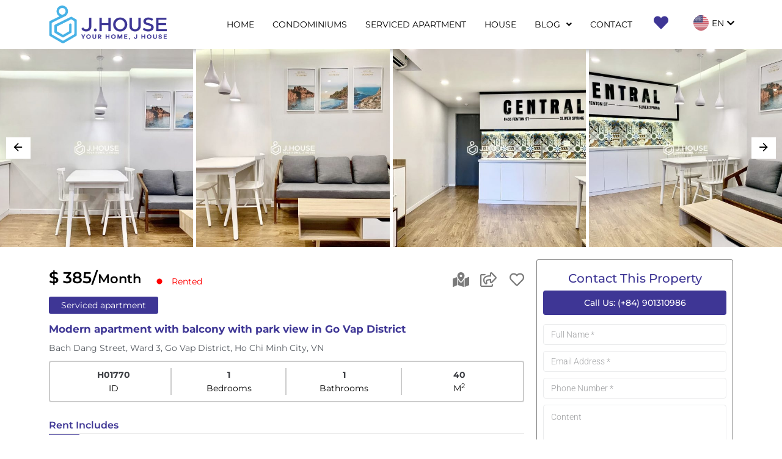

--- FILE ---
content_type: text/html; charset=UTF-8
request_url: https://jhouse.vn/property/modern-apartment-with-balcony-with-park-view-in-go-vap-district/
body_size: 36930
content:
<!DOCTYPE html>
<html lang="en-US" prefix="og: https://ogp.me/ns#">
<head><meta charset="UTF-8">
<link rel="profile" href="https://gmpg.org/xfn/11">
<link rel="pingback" href="https://jhouse.vn/xmlrpc.php"><meta name="viewport" content="width=device-width, initial-scale=1" />

<!-- Search Engine Optimization by Rank Math PRO - https://rankmath.com/ -->
<title>Modern Apartment With Balcony With Park View In Go Vap District | JHouse.vn</title>
<meta name="description" content="[:en]Fully furnished modern apartment for rent opposite Gia Dinh Park and near the airport in Go Vap District. Separate bedroom with living room and kitchen. There is a spacious balcony overlooking Gia Dinh Park.[:vi]Cho thuê căn hộ hiện đại đầy đủ nội thất đối diện công viên Gia Định và gần sân bay. Phòng ngủ riêng biệt với phòng khách và nhà bếp. Có ban công rộng view công viên Gia Định. Một lựa chọn tốt khi tìm thuê căn hộ gần sân bay tại Quận Tân Bình.[:]"/>
<meta name="robots" content="follow, index, max-snippet:-1, max-video-preview:-1, max-image-preview:large"/>
<link rel="canonical" href="https://jhouse.vn/property/modern-apartment-with-balcony-with-park-view-in-go-vap-district/" />
<meta property="og:locale" content="en_US" />
<meta property="og:type" content="article" />
<meta property="og:title" content="Modern Apartment With Balcony With Park View In Go Vap District | JHouse.vn" />
<meta property="og:description" content="[:en]Fully furnished modern apartment for rent opposite Gia Dinh Park and near the airport in Go Vap District. Separate bedroom with living room and kitchen. There is a spacious balcony overlooking Gia Dinh Park.[:vi]Cho thuê căn hộ hiện đại đầy đủ nội thất đối diện công viên Gia Định và gần sân bay. Phòng ngủ riêng biệt với phòng khách và nhà bếp. Có ban công rộng view công viên Gia Định. Một lựa chọn tốt khi tìm thuê căn hộ gần sân bay tại Quận Tân Bình.[:]" />
<meta property="og:url" content="https://jhouse.vn/property/modern-apartment-with-balcony-with-park-view-in-go-vap-district/" />
<meta property="og:site_name" content="JHouse.vn" />
<meta property="article:publisher" content="https://www.facebook.com/JHouseVietnam" />
<meta property="og:updated_time" content="2025-09-29T10:17:07+07:00" />
<meta property="og:image" content="https://jhouse.vn/wp-content/uploads/2023/04/Apartment-next-to-the-park-near-the-airport-in-Tan-Binh-District-HCMC.jpeg" />
<meta property="og:image:secure_url" content="https://jhouse.vn/wp-content/uploads/2023/04/Apartment-next-to-the-park-near-the-airport-in-Tan-Binh-District-HCMC.jpeg" />
<meta property="og:image:width" content="960" />
<meta property="og:image:height" content="719" />
<meta property="og:image:alt" content="Apartment next to the park near the airport in Tan Binh District, HCMC" />
<meta property="og:image:type" content="image/jpeg" />
<meta name="twitter:card" content="summary_large_image" />
<meta name="twitter:title" content="Modern Apartment With Balcony With Park View In Go Vap District | JHouse.vn" />
<meta name="twitter:description" content="[:en]Fully furnished modern apartment for rent opposite Gia Dinh Park and near the airport in Go Vap District. Separate bedroom with living room and kitchen. There is a spacious balcony overlooking Gia Dinh Park.[:vi]Cho thuê căn hộ hiện đại đầy đủ nội thất đối diện công viên Gia Định và gần sân bay. Phòng ngủ riêng biệt với phòng khách và nhà bếp. Có ban công rộng view công viên Gia Định. Một lựa chọn tốt khi tìm thuê căn hộ gần sân bay tại Quận Tân Bình.[:]" />
<meta name="twitter:image" content="https://jhouse.vn/wp-content/uploads/2023/04/Apartment-next-to-the-park-near-the-airport-in-Tan-Binh-District-HCMC.jpeg" />
<script type="application/ld+json" class="rank-math-schema-pro">{"@context":"https://schema.org","@graph":[{"@type":"BreadcrumbList","@id":"https://jhouse.vn/property/modern-apartment-with-balcony-with-park-view-in-go-vap-district/#breadcrumb","itemListElement":[{"@type":"ListItem","position":"1","item":{"@id":"https://jhouse.vn","name":"Home"}},{"@type":"ListItem","position":"2","item":{"@id":"https://jhouse.vn/property/","name":"Properties"}},{"@type":"ListItem","position":"3","item":{"@id":"https://jhouse.vn/property/modern-apartment-with-balcony-with-park-view-in-go-vap-district/","name":"Modern apartment with balcony with park view in Go Vap District"}}]}]}</script>
<!-- /Rank Math WordPress SEO plugin -->

<link rel='dns-prefetch' href='//cdn.jsdelivr.net' />
<link rel='dns-prefetch' href='//fonts.googleapis.com' />
<link rel="alternate" type="application/rss+xml" title="JHouse.vn &raquo; Feed" href="https://jhouse.vn/feed/" />
<link rel="alternate" type="application/rss+xml" title="JHouse.vn &raquo; Comments Feed" href="https://jhouse.vn/comments/feed/" />
<link rel="alternate" title="oEmbed (JSON)" type="application/json+oembed" href="https://jhouse.vn/wp-json/oembed/1.0/embed?url=https%3A%2F%2Fjhouse.vn%2Fproperty%2Fmodern-apartment-with-balcony-with-park-view-in-go-vap-district%2F" />
<link rel="alternate" title="oEmbed (XML)" type="text/xml+oembed" href="https://jhouse.vn/wp-json/oembed/1.0/embed?url=https%3A%2F%2Fjhouse.vn%2Fproperty%2Fmodern-apartment-with-balcony-with-park-view-in-go-vap-district%2F&#038;format=xml" />
<style id='wp-img-auto-sizes-contain-inline-css' type='text/css'>
img:is([sizes=auto i],[sizes^="auto," i]){contain-intrinsic-size:3000px 1500px}
/*# sourceURL=wp-img-auto-sizes-contain-inline-css */
</style>
<link rel='stylesheet' id='elementor-frontend-css' href='https://jhouse.vn/wp-content/plugins/elementor/assets/css/frontend.min.css' type='text/css' media='all' />
<link rel='stylesheet' id='elementor-post-31231-css' href='https://jhouse.vn/wp-content/uploads/elementor/css/post-31231.css' type='text/css' media='all' />
<link rel='stylesheet' id='widget-image-css' href='https://jhouse.vn/wp-content/plugins/elementor/assets/css/widget-image.min.css' type='text/css' media='all' />
<link rel='stylesheet' id='wp-block-library-css' href='https://jhouse.vn/wp-includes/css/dist/block-library/style.min.css' type='text/css' media='all' />
<style id='global-styles-inline-css' type='text/css'>
:root{--wp--preset--aspect-ratio--square: 1;--wp--preset--aspect-ratio--4-3: 4/3;--wp--preset--aspect-ratio--3-4: 3/4;--wp--preset--aspect-ratio--3-2: 3/2;--wp--preset--aspect-ratio--2-3: 2/3;--wp--preset--aspect-ratio--16-9: 16/9;--wp--preset--aspect-ratio--9-16: 9/16;--wp--preset--color--black: #000000;--wp--preset--color--cyan-bluish-gray: #abb8c3;--wp--preset--color--white: #ffffff;--wp--preset--color--pale-pink: #f78da7;--wp--preset--color--vivid-red: #cf2e2e;--wp--preset--color--luminous-vivid-orange: #ff6900;--wp--preset--color--luminous-vivid-amber: #fcb900;--wp--preset--color--light-green-cyan: #7bdcb5;--wp--preset--color--vivid-green-cyan: #00d084;--wp--preset--color--pale-cyan-blue: #8ed1fc;--wp--preset--color--vivid-cyan-blue: #0693e3;--wp--preset--color--vivid-purple: #9b51e0;--wp--preset--gradient--vivid-cyan-blue-to-vivid-purple: linear-gradient(135deg,rgb(6,147,227) 0%,rgb(155,81,224) 100%);--wp--preset--gradient--light-green-cyan-to-vivid-green-cyan: linear-gradient(135deg,rgb(122,220,180) 0%,rgb(0,208,130) 100%);--wp--preset--gradient--luminous-vivid-amber-to-luminous-vivid-orange: linear-gradient(135deg,rgb(252,185,0) 0%,rgb(255,105,0) 100%);--wp--preset--gradient--luminous-vivid-orange-to-vivid-red: linear-gradient(135deg,rgb(255,105,0) 0%,rgb(207,46,46) 100%);--wp--preset--gradient--very-light-gray-to-cyan-bluish-gray: linear-gradient(135deg,rgb(238,238,238) 0%,rgb(169,184,195) 100%);--wp--preset--gradient--cool-to-warm-spectrum: linear-gradient(135deg,rgb(74,234,220) 0%,rgb(151,120,209) 20%,rgb(207,42,186) 40%,rgb(238,44,130) 60%,rgb(251,105,98) 80%,rgb(254,248,76) 100%);--wp--preset--gradient--blush-light-purple: linear-gradient(135deg,rgb(255,206,236) 0%,rgb(152,150,240) 100%);--wp--preset--gradient--blush-bordeaux: linear-gradient(135deg,rgb(254,205,165) 0%,rgb(254,45,45) 50%,rgb(107,0,62) 100%);--wp--preset--gradient--luminous-dusk: linear-gradient(135deg,rgb(255,203,112) 0%,rgb(199,81,192) 50%,rgb(65,88,208) 100%);--wp--preset--gradient--pale-ocean: linear-gradient(135deg,rgb(255,245,203) 0%,rgb(182,227,212) 50%,rgb(51,167,181) 100%);--wp--preset--gradient--electric-grass: linear-gradient(135deg,rgb(202,248,128) 0%,rgb(113,206,126) 100%);--wp--preset--gradient--midnight: linear-gradient(135deg,rgb(2,3,129) 0%,rgb(40,116,252) 100%);--wp--preset--font-size--small: 13px;--wp--preset--font-size--medium: 20px;--wp--preset--font-size--large: 36px;--wp--preset--font-size--x-large: 42px;--wp--preset--spacing--20: 0.44rem;--wp--preset--spacing--30: 0.67rem;--wp--preset--spacing--40: 1rem;--wp--preset--spacing--50: 1.5rem;--wp--preset--spacing--60: 2.25rem;--wp--preset--spacing--70: 3.38rem;--wp--preset--spacing--80: 5.06rem;--wp--preset--shadow--natural: 6px 6px 9px rgba(0, 0, 0, 0.2);--wp--preset--shadow--deep: 12px 12px 50px rgba(0, 0, 0, 0.4);--wp--preset--shadow--sharp: 6px 6px 0px rgba(0, 0, 0, 0.2);--wp--preset--shadow--outlined: 6px 6px 0px -3px rgb(255, 255, 255), 6px 6px rgb(0, 0, 0);--wp--preset--shadow--crisp: 6px 6px 0px rgb(0, 0, 0);}:where(.is-layout-flex){gap: 0.5em;}:where(.is-layout-grid){gap: 0.5em;}body .is-layout-flex{display: flex;}.is-layout-flex{flex-wrap: wrap;align-items: center;}.is-layout-flex > :is(*, div){margin: 0;}body .is-layout-grid{display: grid;}.is-layout-grid > :is(*, div){margin: 0;}:where(.wp-block-columns.is-layout-flex){gap: 2em;}:where(.wp-block-columns.is-layout-grid){gap: 2em;}:where(.wp-block-post-template.is-layout-flex){gap: 1.25em;}:where(.wp-block-post-template.is-layout-grid){gap: 1.25em;}.has-black-color{color: var(--wp--preset--color--black) !important;}.has-cyan-bluish-gray-color{color: var(--wp--preset--color--cyan-bluish-gray) !important;}.has-white-color{color: var(--wp--preset--color--white) !important;}.has-pale-pink-color{color: var(--wp--preset--color--pale-pink) !important;}.has-vivid-red-color{color: var(--wp--preset--color--vivid-red) !important;}.has-luminous-vivid-orange-color{color: var(--wp--preset--color--luminous-vivid-orange) !important;}.has-luminous-vivid-amber-color{color: var(--wp--preset--color--luminous-vivid-amber) !important;}.has-light-green-cyan-color{color: var(--wp--preset--color--light-green-cyan) !important;}.has-vivid-green-cyan-color{color: var(--wp--preset--color--vivid-green-cyan) !important;}.has-pale-cyan-blue-color{color: var(--wp--preset--color--pale-cyan-blue) !important;}.has-vivid-cyan-blue-color{color: var(--wp--preset--color--vivid-cyan-blue) !important;}.has-vivid-purple-color{color: var(--wp--preset--color--vivid-purple) !important;}.has-black-background-color{background-color: var(--wp--preset--color--black) !important;}.has-cyan-bluish-gray-background-color{background-color: var(--wp--preset--color--cyan-bluish-gray) !important;}.has-white-background-color{background-color: var(--wp--preset--color--white) !important;}.has-pale-pink-background-color{background-color: var(--wp--preset--color--pale-pink) !important;}.has-vivid-red-background-color{background-color: var(--wp--preset--color--vivid-red) !important;}.has-luminous-vivid-orange-background-color{background-color: var(--wp--preset--color--luminous-vivid-orange) !important;}.has-luminous-vivid-amber-background-color{background-color: var(--wp--preset--color--luminous-vivid-amber) !important;}.has-light-green-cyan-background-color{background-color: var(--wp--preset--color--light-green-cyan) !important;}.has-vivid-green-cyan-background-color{background-color: var(--wp--preset--color--vivid-green-cyan) !important;}.has-pale-cyan-blue-background-color{background-color: var(--wp--preset--color--pale-cyan-blue) !important;}.has-vivid-cyan-blue-background-color{background-color: var(--wp--preset--color--vivid-cyan-blue) !important;}.has-vivid-purple-background-color{background-color: var(--wp--preset--color--vivid-purple) !important;}.has-black-border-color{border-color: var(--wp--preset--color--black) !important;}.has-cyan-bluish-gray-border-color{border-color: var(--wp--preset--color--cyan-bluish-gray) !important;}.has-white-border-color{border-color: var(--wp--preset--color--white) !important;}.has-pale-pink-border-color{border-color: var(--wp--preset--color--pale-pink) !important;}.has-vivid-red-border-color{border-color: var(--wp--preset--color--vivid-red) !important;}.has-luminous-vivid-orange-border-color{border-color: var(--wp--preset--color--luminous-vivid-orange) !important;}.has-luminous-vivid-amber-border-color{border-color: var(--wp--preset--color--luminous-vivid-amber) !important;}.has-light-green-cyan-border-color{border-color: var(--wp--preset--color--light-green-cyan) !important;}.has-vivid-green-cyan-border-color{border-color: var(--wp--preset--color--vivid-green-cyan) !important;}.has-pale-cyan-blue-border-color{border-color: var(--wp--preset--color--pale-cyan-blue) !important;}.has-vivid-cyan-blue-border-color{border-color: var(--wp--preset--color--vivid-cyan-blue) !important;}.has-vivid-purple-border-color{border-color: var(--wp--preset--color--vivid-purple) !important;}.has-vivid-cyan-blue-to-vivid-purple-gradient-background{background: var(--wp--preset--gradient--vivid-cyan-blue-to-vivid-purple) !important;}.has-light-green-cyan-to-vivid-green-cyan-gradient-background{background: var(--wp--preset--gradient--light-green-cyan-to-vivid-green-cyan) !important;}.has-luminous-vivid-amber-to-luminous-vivid-orange-gradient-background{background: var(--wp--preset--gradient--luminous-vivid-amber-to-luminous-vivid-orange) !important;}.has-luminous-vivid-orange-to-vivid-red-gradient-background{background: var(--wp--preset--gradient--luminous-vivid-orange-to-vivid-red) !important;}.has-very-light-gray-to-cyan-bluish-gray-gradient-background{background: var(--wp--preset--gradient--very-light-gray-to-cyan-bluish-gray) !important;}.has-cool-to-warm-spectrum-gradient-background{background: var(--wp--preset--gradient--cool-to-warm-spectrum) !important;}.has-blush-light-purple-gradient-background{background: var(--wp--preset--gradient--blush-light-purple) !important;}.has-blush-bordeaux-gradient-background{background: var(--wp--preset--gradient--blush-bordeaux) !important;}.has-luminous-dusk-gradient-background{background: var(--wp--preset--gradient--luminous-dusk) !important;}.has-pale-ocean-gradient-background{background: var(--wp--preset--gradient--pale-ocean) !important;}.has-electric-grass-gradient-background{background: var(--wp--preset--gradient--electric-grass) !important;}.has-midnight-gradient-background{background: var(--wp--preset--gradient--midnight) !important;}.has-small-font-size{font-size: var(--wp--preset--font-size--small) !important;}.has-medium-font-size{font-size: var(--wp--preset--font-size--medium) !important;}.has-large-font-size{font-size: var(--wp--preset--font-size--large) !important;}.has-x-large-font-size{font-size: var(--wp--preset--font-size--x-large) !important;}
:root{--wp--preset--aspect-ratio--square: 1;--wp--preset--aspect-ratio--4-3: 4/3;--wp--preset--aspect-ratio--3-4: 3/4;--wp--preset--aspect-ratio--3-2: 3/2;--wp--preset--aspect-ratio--2-3: 2/3;--wp--preset--aspect-ratio--16-9: 16/9;--wp--preset--aspect-ratio--9-16: 9/16;--wp--preset--color--black: #000000;--wp--preset--color--cyan-bluish-gray: #abb8c3;--wp--preset--color--white: #ffffff;--wp--preset--color--pale-pink: #f78da7;--wp--preset--color--vivid-red: #cf2e2e;--wp--preset--color--luminous-vivid-orange: #ff6900;--wp--preset--color--luminous-vivid-amber: #fcb900;--wp--preset--color--light-green-cyan: #7bdcb5;--wp--preset--color--vivid-green-cyan: #00d084;--wp--preset--color--pale-cyan-blue: #8ed1fc;--wp--preset--color--vivid-cyan-blue: #0693e3;--wp--preset--color--vivid-purple: #9b51e0;--wp--preset--gradient--vivid-cyan-blue-to-vivid-purple: linear-gradient(135deg,rgb(6,147,227) 0%,rgb(155,81,224) 100%);--wp--preset--gradient--light-green-cyan-to-vivid-green-cyan: linear-gradient(135deg,rgb(122,220,180) 0%,rgb(0,208,130) 100%);--wp--preset--gradient--luminous-vivid-amber-to-luminous-vivid-orange: linear-gradient(135deg,rgb(252,185,0) 0%,rgb(255,105,0) 100%);--wp--preset--gradient--luminous-vivid-orange-to-vivid-red: linear-gradient(135deg,rgb(255,105,0) 0%,rgb(207,46,46) 100%);--wp--preset--gradient--very-light-gray-to-cyan-bluish-gray: linear-gradient(135deg,rgb(238,238,238) 0%,rgb(169,184,195) 100%);--wp--preset--gradient--cool-to-warm-spectrum: linear-gradient(135deg,rgb(74,234,220) 0%,rgb(151,120,209) 20%,rgb(207,42,186) 40%,rgb(238,44,130) 60%,rgb(251,105,98) 80%,rgb(254,248,76) 100%);--wp--preset--gradient--blush-light-purple: linear-gradient(135deg,rgb(255,206,236) 0%,rgb(152,150,240) 100%);--wp--preset--gradient--blush-bordeaux: linear-gradient(135deg,rgb(254,205,165) 0%,rgb(254,45,45) 50%,rgb(107,0,62) 100%);--wp--preset--gradient--luminous-dusk: linear-gradient(135deg,rgb(255,203,112) 0%,rgb(199,81,192) 50%,rgb(65,88,208) 100%);--wp--preset--gradient--pale-ocean: linear-gradient(135deg,rgb(255,245,203) 0%,rgb(182,227,212) 50%,rgb(51,167,181) 100%);--wp--preset--gradient--electric-grass: linear-gradient(135deg,rgb(202,248,128) 0%,rgb(113,206,126) 100%);--wp--preset--gradient--midnight: linear-gradient(135deg,rgb(2,3,129) 0%,rgb(40,116,252) 100%);--wp--preset--font-size--small: 13px;--wp--preset--font-size--medium: 20px;--wp--preset--font-size--large: 36px;--wp--preset--font-size--x-large: 42px;--wp--preset--spacing--20: 0.44rem;--wp--preset--spacing--30: 0.67rem;--wp--preset--spacing--40: 1rem;--wp--preset--spacing--50: 1.5rem;--wp--preset--spacing--60: 2.25rem;--wp--preset--spacing--70: 3.38rem;--wp--preset--spacing--80: 5.06rem;--wp--preset--shadow--natural: 6px 6px 9px rgba(0, 0, 0, 0.2);--wp--preset--shadow--deep: 12px 12px 50px rgba(0, 0, 0, 0.4);--wp--preset--shadow--sharp: 6px 6px 0px rgba(0, 0, 0, 0.2);--wp--preset--shadow--outlined: 6px 6px 0px -3px rgb(255, 255, 255), 6px 6px rgb(0, 0, 0);--wp--preset--shadow--crisp: 6px 6px 0px rgb(0, 0, 0);}:where(.is-layout-flex){gap: 0.5em;}:where(.is-layout-grid){gap: 0.5em;}body .is-layout-flex{display: flex;}.is-layout-flex{flex-wrap: wrap;align-items: center;}.is-layout-flex > :is(*, div){margin: 0;}body .is-layout-grid{display: grid;}.is-layout-grid > :is(*, div){margin: 0;}:where(.wp-block-columns.is-layout-flex){gap: 2em;}:where(.wp-block-columns.is-layout-grid){gap: 2em;}:where(.wp-block-post-template.is-layout-flex){gap: 1.25em;}:where(.wp-block-post-template.is-layout-grid){gap: 1.25em;}.has-black-color{color: var(--wp--preset--color--black) !important;}.has-cyan-bluish-gray-color{color: var(--wp--preset--color--cyan-bluish-gray) !important;}.has-white-color{color: var(--wp--preset--color--white) !important;}.has-pale-pink-color{color: var(--wp--preset--color--pale-pink) !important;}.has-vivid-red-color{color: var(--wp--preset--color--vivid-red) !important;}.has-luminous-vivid-orange-color{color: var(--wp--preset--color--luminous-vivid-orange) !important;}.has-luminous-vivid-amber-color{color: var(--wp--preset--color--luminous-vivid-amber) !important;}.has-light-green-cyan-color{color: var(--wp--preset--color--light-green-cyan) !important;}.has-vivid-green-cyan-color{color: var(--wp--preset--color--vivid-green-cyan) !important;}.has-pale-cyan-blue-color{color: var(--wp--preset--color--pale-cyan-blue) !important;}.has-vivid-cyan-blue-color{color: var(--wp--preset--color--vivid-cyan-blue) !important;}.has-vivid-purple-color{color: var(--wp--preset--color--vivid-purple) !important;}.has-black-background-color{background-color: var(--wp--preset--color--black) !important;}.has-cyan-bluish-gray-background-color{background-color: var(--wp--preset--color--cyan-bluish-gray) !important;}.has-white-background-color{background-color: var(--wp--preset--color--white) !important;}.has-pale-pink-background-color{background-color: var(--wp--preset--color--pale-pink) !important;}.has-vivid-red-background-color{background-color: var(--wp--preset--color--vivid-red) !important;}.has-luminous-vivid-orange-background-color{background-color: var(--wp--preset--color--luminous-vivid-orange) !important;}.has-luminous-vivid-amber-background-color{background-color: var(--wp--preset--color--luminous-vivid-amber) !important;}.has-light-green-cyan-background-color{background-color: var(--wp--preset--color--light-green-cyan) !important;}.has-vivid-green-cyan-background-color{background-color: var(--wp--preset--color--vivid-green-cyan) !important;}.has-pale-cyan-blue-background-color{background-color: var(--wp--preset--color--pale-cyan-blue) !important;}.has-vivid-cyan-blue-background-color{background-color: var(--wp--preset--color--vivid-cyan-blue) !important;}.has-vivid-purple-background-color{background-color: var(--wp--preset--color--vivid-purple) !important;}.has-black-border-color{border-color: var(--wp--preset--color--black) !important;}.has-cyan-bluish-gray-border-color{border-color: var(--wp--preset--color--cyan-bluish-gray) !important;}.has-white-border-color{border-color: var(--wp--preset--color--white) !important;}.has-pale-pink-border-color{border-color: var(--wp--preset--color--pale-pink) !important;}.has-vivid-red-border-color{border-color: var(--wp--preset--color--vivid-red) !important;}.has-luminous-vivid-orange-border-color{border-color: var(--wp--preset--color--luminous-vivid-orange) !important;}.has-luminous-vivid-amber-border-color{border-color: var(--wp--preset--color--luminous-vivid-amber) !important;}.has-light-green-cyan-border-color{border-color: var(--wp--preset--color--light-green-cyan) !important;}.has-vivid-green-cyan-border-color{border-color: var(--wp--preset--color--vivid-green-cyan) !important;}.has-pale-cyan-blue-border-color{border-color: var(--wp--preset--color--pale-cyan-blue) !important;}.has-vivid-cyan-blue-border-color{border-color: var(--wp--preset--color--vivid-cyan-blue) !important;}.has-vivid-purple-border-color{border-color: var(--wp--preset--color--vivid-purple) !important;}.has-vivid-cyan-blue-to-vivid-purple-gradient-background{background: var(--wp--preset--gradient--vivid-cyan-blue-to-vivid-purple) !important;}.has-light-green-cyan-to-vivid-green-cyan-gradient-background{background: var(--wp--preset--gradient--light-green-cyan-to-vivid-green-cyan) !important;}.has-luminous-vivid-amber-to-luminous-vivid-orange-gradient-background{background: var(--wp--preset--gradient--luminous-vivid-amber-to-luminous-vivid-orange) !important;}.has-luminous-vivid-orange-to-vivid-red-gradient-background{background: var(--wp--preset--gradient--luminous-vivid-orange-to-vivid-red) !important;}.has-very-light-gray-to-cyan-bluish-gray-gradient-background{background: var(--wp--preset--gradient--very-light-gray-to-cyan-bluish-gray) !important;}.has-cool-to-warm-spectrum-gradient-background{background: var(--wp--preset--gradient--cool-to-warm-spectrum) !important;}.has-blush-light-purple-gradient-background{background: var(--wp--preset--gradient--blush-light-purple) !important;}.has-blush-bordeaux-gradient-background{background: var(--wp--preset--gradient--blush-bordeaux) !important;}.has-luminous-dusk-gradient-background{background: var(--wp--preset--gradient--luminous-dusk) !important;}.has-pale-ocean-gradient-background{background: var(--wp--preset--gradient--pale-ocean) !important;}.has-electric-grass-gradient-background{background: var(--wp--preset--gradient--electric-grass) !important;}.has-midnight-gradient-background{background: var(--wp--preset--gradient--midnight) !important;}.has-small-font-size{font-size: var(--wp--preset--font-size--small) !important;}.has-medium-font-size{font-size: var(--wp--preset--font-size--medium) !important;}.has-large-font-size{font-size: var(--wp--preset--font-size--large) !important;}.has-x-large-font-size{font-size: var(--wp--preset--font-size--x-large) !important;}
/*# sourceURL=global-styles-inline-css */
</style>

<style id='classic-theme-styles-inline-css' type='text/css'>
/*! This file is auto-generated */
.wp-block-button__link{color:#fff;background-color:#32373c;border-radius:9999px;box-shadow:none;text-decoration:none;padding:calc(.667em + 2px) calc(1.333em + 2px);font-size:1.125em}.wp-block-file__button{background:#32373c;color:#fff;text-decoration:none}
/*# sourceURL=/wp-includes/css/classic-themes.min.css */
</style>
<link data-minify="1" rel='stylesheet' id='jet-engine-frontend-css' href='https://jhouse.vn/wp-content/cache/min/1/wp-content/plugins/jet-engine/assets/css/frontend.css?ver=1764835145' type='text/css' media='all' />
<link data-minify="1" rel='stylesheet' id='swiper-css-css' href='https://jhouse.vn/wp-content/cache/min/1/npm/swiper/swiper-bundle.min.css?ver=1764835145' type='text/css' media='all' />
<link data-minify="1" rel='stylesheet' id='font-awesome-css' href='https://jhouse.vn/wp-content/cache/min/1/wp-content/plugins/elementor/assets/lib/font-awesome/css/font-awesome.min.css?ver=1764835145' type='text/css' media='all' />
<link data-minify="1" rel='stylesheet' id='kava-parent-theme-style-css' href='https://jhouse.vn/wp-content/cache/min/1/wp-content/themes/kava/style.css?ver=1764835145' type='text/css' media='all' />
<link data-minify="1" rel='stylesheet' id='kava-theme-style-css' href='https://jhouse.vn/wp-content/cache/min/1/wp-content/themes/kava-child/style.css?ver=1764835145' type='text/css' media='all' />
<style id='kava-theme-style-inline-css' type='text/css'>
/* #Typography */body {font-style: normal;font-weight: 300;font-size: 14px;line-height: 1.6;font-family: Roboto, sans-serif;letter-spacing: 0px;text-align: left;color: #3b3d42;}h1,.h1-style {font-style: normal;font-weight: 400;font-size: 34px;line-height: 1.4;font-family: Roboto, sans-serif;letter-spacing: 0px;text-align: inherit;color: #3b3d42;}h2,.h2-style {font-style: normal;font-weight: 400;font-size: 24px;line-height: 1.4;font-family: Roboto, sans-serif;letter-spacing: 0px;text-align: inherit;color: #3b3d42;}h3,.h3-style {font-style: normal;font-weight: 400;font-size: 21px;line-height: 1.4;font-family: Roboto, sans-serif;letter-spacing: 0px;text-align: inherit;color: #3b3d42;}h4,.h4-style {font-style: normal;font-weight: 400;font-size: 20px;line-height: 1.5;font-family: Roboto, sans-serif;letter-spacing: 0px;text-align: inherit;color: #3b3d42;}h5,.h5-style {font-style: normal;font-weight: 300;font-size: 18px;line-height: 1.5;font-family: Roboto, sans-serif;letter-spacing: 0px;text-align: inherit;color: #3b3d42;}h6,.h6-style {font-style: normal;font-weight: 500;font-size: 14px;line-height: 1.5;font-family: Roboto, sans-serif;letter-spacing: 0px;text-align: inherit;color: #3b3d42;}@media (min-width: 1200px) {h1,.h1-style { font-size: 56px; }h2,.h2-style { font-size: 40px; }h3,.h3-style { font-size: 28px; }}a,h1 a:hover,h2 a:hover,h3 a:hover,h4 a:hover,h5 a:hover,h6 a:hover { color: #398ffc; }a:hover { color: #3b3d42; }blockquote {color: #398ffc;}/* #Header */.site-header__wrap {background-color: #ffffff;background-repeat: repeat;background-position: center top;background-attachment: scroll;;}/* ##Top Panel */.top-panel {color: #a1a2a4;background-color: #ffffff;}/* #Main Menu */.main-navigation {font-style: normal;font-weight: 400;font-size: 14px;line-height: 1.4;font-family: Roboto, sans-serif;letter-spacing: 0px;}.main-navigation a,.menu-item-has-children:before {color: #a1a2a4;}.main-navigation a:hover,.main-navigation .current_page_item>a,.main-navigation .current-menu-item>a,.main-navigation .current_page_ancestor>a,.main-navigation .current-menu-ancestor>a {color: #3b3d42;}/* #Mobile Menu */.mobile-menu-toggle-button {color: #ffffff;background-color: #398ffc;}/* #Social */.social-list a {color: #a1a2a4;}.social-list a:hover {color: #398ffc;}/* #Breadcrumbs */.breadcrumbs_item {font-style: normal;font-weight: 400;font-size: 11px;line-height: 1.5;font-family: Roboto, sans-serif;letter-spacing: 0px;}.breadcrumbs_item_sep,.breadcrumbs_item_link {color: #a1a2a4;}.breadcrumbs_item_link:hover {color: #398ffc;}/* #Post navigation */.post-navigation-container i {color: #a1a2a4;}.post-navigation-container .nav-links a:hover .post-title,.post-navigation-container .nav-links a:hover .nav-text {color: #398ffc;}.post-navigation-container .nav-links a:hover i {color: #3b3d42;}/* #Pagination */.posts-list-navigation .pagination .page-numbers,.page-links > span,.page-links > a {color: #a1a2a4;}.posts-list-navigation .pagination a.page-numbers:hover,.posts-list-navigation .pagination .page-numbers.current,.page-links > a:hover,.page-links > span {color: #3b3d42;}.posts-list-navigation .pagination .next,.posts-list-navigation .pagination .prev {color: #398ffc;}.posts-list-navigation .pagination .next:hover,.posts-list-navigation .pagination .prev:hover {color: #3b3d42;}/* #Button Appearance Styles (regular scheme) */.btn,button,input[type='button'],input[type='reset'],input[type='submit'] {font-style: normal;font-weight: 900;font-size: 11px;line-height: 1;font-family: Roboto, sans-serif;letter-spacing: 1px;color: #ffffff;background-color: #398ffc;}.btn:hover,button:hover,input[type='button']:hover,input[type='reset']:hover,input[type='submit']:hover,input[type='reset']:hover {color: #ffffff;background-color: rgb(95,181,255);}.btn.invert-button {color: #ffffff;}.btn.invert-button:hover {color: #ffffff;border-color: #398ffc;background-color: #398ffc;}/* #Totop Button */#toTop {padding: 0px 0px;border-radius: 0px;background-color: ;color: ;}#toTop:hover {background-color: ;color: ;}input,optgroup,select,textarea {font-size: 14px;}/* #Comment, Contact, Password Forms */.comment-form .submit,.wpcf7-submit,.post-password-form label + input {font-style: normal;font-weight: 900;font-size: 11px;line-height: 1;font-family: Roboto, sans-serif;letter-spacing: 1px;color: #ffffff;background-color: #398ffc;}.comment-form .submit:hover,.wpcf7-submit:hover,.post-password-form label + input:hover {color: #ffffff;background-color: rgb(95,181,255);}.comment-reply-title {font-style: normal;font-weight: 400;font-size: 20px;line-height: 1.5;font-family: Roboto, sans-serif;letter-spacing: 0px;color: #3b3d42;}/* Cookies consent */.comment-form-cookies-consent input[type='checkbox']:checked ~ label[for=wp-comment-cookies-consent]:before {color: #ffffff;border-color: #398ffc;background-color: #398ffc;}/* #Comment Reply Link */#cancel-comment-reply-link {color: #398ffc;}#cancel-comment-reply-link:hover {color: #3b3d42;}/* #Comment item */.comment-body .fn {font-style: normal;font-weight: 500;font-size: 14px;line-height: 1.5;font-family: Roboto, sans-serif;letter-spacing: 0px;color: #3b3d42;}.comment-date__time {color: #a1a2a4;}.comment-reply-link {font-style: normal;font-weight: 900;font-size: 11px;line-height: 1;font-family: Roboto, sans-serif;letter-spacing: 1px;}/* #Input Placeholders */::-webkit-input-placeholder { color: #a1a2a4; }::-moz-placeholder{ color: #a1a2a4; }:-moz-placeholder{ color: #a1a2a4; }:-ms-input-placeholder{ color: #a1a2a4; }/* #Entry Meta */.posted-on,.cat-links,.byline,.tags-links {color: #a1a2a4;}.comments-button {color: #a1a2a4;}.comments-button:hover {color: #ffffff;background-color: #398ffc;}.btn-style .post-categories a {color: #ffffff;background-color: #398ffc;}.btn-style .post-categories a:hover {color: #ffffff;background-color: rgb(95,181,255);}.sticky-label {color: #ffffff;background-color: #398ffc;}/* Posts List Item Invert */.invert-hover.has-post-thumbnail:hover,.invert-hover.has-post-thumbnail:hover .posted-on,.invert-hover.has-post-thumbnail:hover .cat-links,.invert-hover.has-post-thumbnail:hover .byline,.invert-hover.has-post-thumbnail:hover .tags-links,.invert-hover.has-post-thumbnail:hover .entry-meta,.invert-hover.has-post-thumbnail:hover a,.invert-hover.has-post-thumbnail:hover .btn-icon,.invert-item.has-post-thumbnail,.invert-item.has-post-thumbnail .posted-on,.invert-item.has-post-thumbnail .cat-links,.invert-item.has-post-thumbnail .byline,.invert-item.has-post-thumbnail .tags-links,.invert-item.has-post-thumbnail .entry-meta,.invert-item.has-post-thumbnail a,.invert-item.has-post-thumbnail .btn:hover,.invert-item.has-post-thumbnail .btn-style .post-categories a:hover,.invert,.invert .entry-title,.invert a,.invert .byline,.invert .posted-on,.invert .cat-links,.invert .tags-links {color: #ffffff;}.invert-hover.has-post-thumbnail:hover a:hover,.invert-hover.has-post-thumbnail:hover .btn-icon:hover,.invert-item.has-post-thumbnail a:hover,.invert a:hover {color: #398ffc;}.invert-hover.has-post-thumbnail .btn,.invert-item.has-post-thumbnail .comments-button,.posts-list--default.list-style-v10 .invert.default-item .comments-button{color: #ffffff;background-color: #398ffc;}.invert-hover.has-post-thumbnail .btn:hover,.invert-item.has-post-thumbnail .comments-button:hover,.posts-list--default.list-style-v10 .invert.default-item .comments-button:hover {color: #398ffc;background-color: #ffffff;}/* Default Posts List */.list-style-v8 .comments-link {color: #a1a2a4;}.list-style-v8 .comments-link:hover {color: #3b3d42;}/* Creative Posts List */.creative-item .entry-title a:hover {color: #398ffc;}.list-style-default .creative-item a,.creative-item .btn-icon {color: #a1a2a4;}.list-style-default .creative-item a:hover,.creative-item .btn-icon:hover {color: #398ffc;}.list-style-default .creative-item .btn,.list-style-default .creative-item .btn:hover,.list-style-default .creative-item .comments-button:hover {color: #ffffff;}.creative-item__title-first-letter {font-style: normal;font-weight: 400;font-family: Roboto, sans-serif;color: #3b3d42;}.posts-list--creative.list-style-v10 .creative-item:before {background-color: #398ffc;box-shadow: 0px 0px 0px 8px rgba(57,143,252,0.25);}.posts-list--creative.list-style-v10 .creative-item__post-date {font-style: normal;font-weight: 400;font-size: 20px;line-height: 1.5;font-family: Roboto, sans-serif;letter-spacing: 0px;color: #398ffc;}.posts-list--creative.list-style-v10 .creative-item__post-date a {color: #398ffc;}.posts-list--creative.list-style-v10 .creative-item__post-date a:hover {color: #3b3d42;}/* Creative Posts List style-v2 */.list-style-v2 .creative-item .entry-title,.list-style-v9 .creative-item .entry-title {font-style: normal;font-weight: 400;font-size: 20px;line-height: 1.5;font-family: Roboto, sans-serif;letter-spacing: 0px;}/* Image Post Format */.post_format-post-format-image .post-thumbnail__link:before {color: #ffffff;background-color: #398ffc;}/* Gallery Post Format */.post_format-post-format-gallery .swiper-button-prev,.post_format-post-format-gallery .swiper-button-next {color: #a1a2a4;}.post_format-post-format-gallery .swiper-button-prev:hover,.post_format-post-format-gallery .swiper-button-next:hover {color: #3b3d42;}/* Link Post Format */.post_format-post-format-quote .post-format-quote {color: #ffffff;background-color: #398ffc;}.post_format-post-format-quote .post-format-quote:before {color: #398ffc;background-color: #ffffff;}/* Post Author */.post-author__title a {color: #398ffc;}.post-author__title a:hover {color: #3b3d42;}.invert .post-author__title a {color: #ffffff;}.invert .post-author__title a:hover {color: #398ffc;}/* Single Post */.single-post blockquote {border-color: #398ffc;}.single-post:not(.post-template-single-layout-4):not(.post-template-single-layout-7) .tags-links a:hover {color: #ffffff;border-color: #398ffc;background-color: #398ffc;}.single-header-3 .post-author .byline,.single-header-4 .post-author .byline,.single-header-5 .post-author .byline {font-style: normal;font-weight: 400;font-size: 20px;line-height: 1.5;font-family: Roboto, sans-serif;letter-spacing: 0px;}.single-header-8,.single-header-10 .entry-header {background-color: #398ffc;}.single-header-8.invert a:hover,.single-header-10.invert a:hover {color: rgba(255,255,255,0.5);}.single-header-3 a.comments-button,.single-header-10 a.comments-button {border: 1px solid #ffffff;}.single-header-3 a.comments-button:hover,.single-header-10 a.comments-button:hover {color: #398ffc;background-color: #ffffff;}/* Page preloader */.page-preloader {border-top-color: #398ffc;border-right-color: #398ffc;}/* Logo */.site-logo__link,.site-logo__link:hover {color: #398ffc;}/* Page title */.page-title {font-style: normal;font-weight: 400;font-size: 24px;line-height: 1.4;font-family: Roboto, sans-serif;letter-spacing: 0px;color: #3b3d42;}@media (min-width: 1200px) {.page-title { font-size: 40px; }}/* Grid Posts List */.posts-list.list-style-v3 .comments-link {border-color: #398ffc;}.posts-list.list-style-v4 .comments-link {color: #a1a2a4;}.posts-list.list-style-v4 .posts-list__item.grid-item .grid-item-wrap .comments-link:hover {color: #ffffff;background-color: #398ffc;}/* Posts List Grid Item Invert */.grid-item-wrap.invert,.grid-item-wrap.invert .posted-on,.grid-item-wrap.invert .cat-links,.grid-item-wrap.invert .byline,.grid-item-wrap.invert .tags-links,.grid-item-wrap.invert .entry-meta,.grid-item-wrap.invert a,.grid-item-wrap.invert .btn-icon,.grid-item-wrap.invert .comments-button {color: #ffffff;}/* Posts List Grid-5 Item Invert */.list-style-v5 .grid-item-wrap.invert .posted-on,.list-style-v5 .grid-item-wrap.invert .cat-links,.list-style-v5 .grid-item-wrap.invert .byline,.list-style-v5 .grid-item-wrap.invert .tags-links,.list-style-v5 .grid-item-wrap.invert .posted-on a,.list-style-v5 .grid-item-wrap.invert .cat-links a,.list-style-v5 .grid-item-wrap.invert .tags-links a,.list-style-v5 .grid-item-wrap.invert .byline a,.list-style-v5 .grid-item-wrap.invert .comments-link,.list-style-v5 .grid-item-wrap.invert .entry-title a:hover {color: #398ffc;}.list-style-v5 .grid-item-wrap.invert .posted-on a:hover,.list-style-v5 .grid-item-wrap.invert .cat-links a:hover,.list-style-v5 .grid-item-wrap.invert .tags-links a:hover,.list-style-v5 .grid-item-wrap.invert .byline a:hover,.list-style-v5 .grid-item-wrap.invert .comments-link:hover {color: #ffffff;}/* Posts List Grid-6 Item Invert */.posts-list.list-style-v6 .posts-list__item.grid-item .grid-item-wrap .cat-links a,.posts-list.list-style-v7 .posts-list__item.grid-item .grid-item-wrap .cat-links a {color: #ffffff;background-color: #398ffc;}.posts-list.list-style-v6 .posts-list__item.grid-item .grid-item-wrap .cat-links a:hover,.posts-list.list-style-v7 .posts-list__item.grid-item .grid-item-wrap .cat-links a:hover {color: #ffffff;background-color: rgb(95,181,255);}.posts-list.list-style-v9 .posts-list__item.grid-item .grid-item-wrap .entry-header .entry-title {font-weight : 300;}/* Grid 7 */.list-style-v7 .grid-item-wrap.invert .posted-on a:hover,.list-style-v7 .grid-item-wrap.invert .cat-links a:hover,.list-style-v7 .grid-item-wrap.invert .tags-links a:hover,.list-style-v7 .grid-item-wrap.invert .byline a:hover,.list-style-v7 .grid-item-wrap.invert .comments-link:hover,.list-style-v7 .grid-item-wrap.invert .entry-title a:hover,.list-style-v6 .grid-item-wrap.invert .posted-on a:hover,.list-style-v6 .grid-item-wrap.invert .cat-links a:hover,.list-style-v6 .grid-item-wrap.invert .tags-links a:hover,.list-style-v6 .grid-item-wrap.invert .byline a:hover,.list-style-v6 .grid-item-wrap.invert .comments-link:hover,.list-style-v6 .grid-item-wrap.invert .entry-title a:hover {color: #398ffc;}.list-style-v7 .grid-item-wrap.invert .posted-on,.list-style-v7 .grid-item-wrap.invert .cat-links,.list-style-v7 .grid-item-wrap.invert .byline,.list-style-v7 .grid-item-wrap.invert .tags-links,.list-style-v7 .grid-item-wrap.invert .posted-on a,.list-style-v7 .grid-item-wrap.invert .cat-links a,.list-style-v7 .grid-item-wrap.invert .tags-links a,.list-style-v7 .grid-item-wrap.invert .byline a,.list-style-v7 .grid-item-wrap.invert .comments-link,.list-style-v7 .grid-item-wrap.invert .entry-title a,.list-style-v7 .grid-item-wrap.invert .entry-content p,.list-style-v6 .grid-item-wrap.invert .posted-on,.list-style-v6 .grid-item-wrap.invert .cat-links,.list-style-v6 .grid-item-wrap.invert .byline,.list-style-v6 .grid-item-wrap.invert .tags-links,.list-style-v6 .grid-item-wrap.invert .posted-on a,.list-style-v6 .grid-item-wrap.invert .cat-links a,.list-style-v6 .grid-item-wrap.invert .tags-links a,.list-style-v6 .grid-item-wrap.invert .byline a,.list-style-v6 .grid-item-wrap.invert .comments-link,.list-style-v6 .grid-item-wrap.invert .entry-title a,.list-style-v6 .grid-item-wrap.invert .entry-content p {color: #ffffff;}.posts-list.list-style-v7 .grid-item .grid-item-wrap .entry-footer .comments-link:hover,.posts-list.list-style-v6 .grid-item .grid-item-wrap .entry-footer .comments-link:hover,.posts-list.list-style-v6 .posts-list__item.grid-item .grid-item-wrap .btn:hover,.posts-list.list-style-v7 .posts-list__item.grid-item .grid-item-wrap .btn:hover {color: #398ffc;border-color: #398ffc;}.posts-list.list-style-v10 .grid-item-inner .space-between-content .comments-link {color: #a1a2a4;}.posts-list.list-style-v10 .grid-item-inner .space-between-content .comments-link:hover {color: #398ffc;}.posts-list.list-style-v10 .posts-list__item.justify-item .justify-item-inner .entry-title a {color: #3b3d42;}.posts-list.posts-list--vertical-justify.list-style-v10 .posts-list__item.justify-item .justify-item-inner .entry-title a:hover{color: #ffffff;background-color: #398ffc;}.posts-list.list-style-v5 .posts-list__item.justify-item .justify-item-inner.invert .cat-links a:hover,.posts-list.list-style-v8 .posts-list__item.justify-item .justify-item-inner.invert .cat-links a:hover {color: #ffffff;background-color: rgb(95,181,255);}.posts-list.list-style-v5 .posts-list__item.justify-item .justify-item-inner.invert .cat-links a,.posts-list.list-style-v8 .posts-list__item.justify-item .justify-item-inner.invert .cat-links a{color: #ffffff;background-color: #398ffc;}.list-style-v8 .justify-item-inner.invert .posted-on,.list-style-v8 .justify-item-inner.invert .cat-links,.list-style-v8 .justify-item-inner.invert .byline,.list-style-v8 .justify-item-inner.invert .tags-links,.list-style-v8 .justify-item-inner.invert .posted-on a,.list-style-v8 .justify-item-inner.invert .cat-links a,.list-style-v8 .justify-item-inner.invert .tags-links a,.list-style-v8 .justify-item-inner.invert .byline a,.list-style-v8 .justify-item-inner.invert .comments-link,.list-style-v8 .justify-item-inner.invert .entry-title a,.list-style-v8 .justify-item-inner.invert .entry-content p,.list-style-v5 .justify-item-inner.invert .posted-on,.list-style-v5 .justify-item-inner.invert .cat-links,.list-style-v5 .justify-item-inner.invert .byline,.list-style-v5 .justify-item-inner.invert .tags-links,.list-style-v5 .justify-item-inner.invert .posted-on a,.list-style-v5 .justify-item-inner.invert .cat-links a,.list-style-v5 .justify-item-inner.invert .tags-links a,.list-style-v5 .justify-item-inner.invert .byline a,.list-style-v5 .justify-item-inner.invert .comments-link,.list-style-v5 .justify-item-inner.invert .entry-title a,.list-style-v5 .justify-item-inner.invert .entry-content p,.list-style-v4 .justify-item-inner.invert .posted-on:hover,.list-style-v4 .justify-item-inner.invert .cat-links,.list-style-v4 .justify-item-inner.invert .byline,.list-style-v4 .justify-item-inner.invert .tags-links,.list-style-v4 .justify-item-inner.invert .posted-on a,.list-style-v4 .justify-item-inner.invert .cat-links a,.list-style-v4 .justify-item-inner.invert .tags-links a,.list-style-v4 .justify-item-inner.invert .byline a,.list-style-v4 .justify-item-inner.invert .comments-link,.list-style-v4 .justify-item-inner.invert .entry-title a,.list-style-v4 .justify-item-inner.invert .entry-content p {color: #ffffff;}.list-style-v8 .justify-item-inner.invert .posted-on a:hover,.list-style-v8 .justify-item-inner.invert .cat-links a:hover,.list-style-v8 .justify-item-inner.invert .tags-links a:hover,.list-style-v8 .justify-item-inner.invert .byline a:hover,.list-style-v8 .justify-item-inner.invert .comments-link:hover,.list-style-v8 .justify-item-inner.invert .entry-title a:hover,.list-style-v5 .justify-item-inner.invert .posted-on a:hover,.list-style-v5 .justify-item-inner.invert .cat-links a:hover,.list-style-v5 .justify-item-inner.invert .tags-links a:hover,.list-style-v5 .justify-item-inner.invert .byline a:hover,.list-style-v5 .justify-item-inner.invert .entry-title a:hover,.list-style-v4 .justify-item-inner.invert .posted-on a,.list-style-v4 .justify-item-inner.invert .cat-links a:hover,.list-style-v4 .justify-item-inner.invert .tags-links a:hover,.list-style-v4 .justify-item-inner.invert .byline a:hover,.list-style-v4 .justify-item-inner.invert .comments-link:hover,.list-style-v4 .justify-item-inner.invert .entry-title a:hover{color: #398ffc;}.posts-list.list-style-v5 .justify-item .justify-item-wrap .entry-footer .comments-link:hover {border-color: #398ffc;}.list-style-v4 .justify-item-inner.invert .btn:hover,.list-style-v6 .justify-item-wrap.invert .btn:hover,.list-style-v8 .justify-item-inner.invert .btn:hover {color: #ffffff;}.posts-list.posts-list--vertical-justify.list-style-v5 .posts-list__item.justify-item .justify-item-wrap .entry-footer .comments-link:hover,.posts-list.posts-list--vertical-justify.list-style-v5 .posts-list__item.justify-item .justify-item-wrap .entry-footer .btn:hover {color: #398ffc;border-color: #398ffc;}/* masonry Posts List */.posts-list.list-style-v3 .comments-link {border-color: #398ffc;}.posts-list.list-style-v4 .comments-link {color: #a1a2a4;}.posts-list.list-style-v4 .posts-list__item.masonry-item .masonry-item-wrap .comments-link:hover {color: #ffffff;background-color: #398ffc;}/* Posts List masonry Item Invert */.masonry-item-wrap.invert,.masonry-item-wrap.invert .posted-on,.masonry-item-wrap.invert .cat-links,.masonry-item-wrap.invert .byline,.masonry-item-wrap.invert .tags-links,.masonry-item-wrap.invert .entry-meta,.masonry-item-wrap.invert a,.masonry-item-wrap.invert .btn-icon,.masonry-item-wrap.invert .comments-button {color: #ffffff;}/* Posts List masonry-5 Item Invert */.list-style-v5 .masonry-item-wrap.invert .posted-on,.list-style-v5 .masonry-item-wrap.invert .cat-links,.list-style-v5 .masonry-item-wrap.invert .byline,.list-style-v5 .masonry-item-wrap.invert .tags-links,.list-style-v5 .masonry-item-wrap.invert .posted-on a,.list-style-v5 .masonry-item-wrap.invert .cat-links a,.list-style-v5 .masonry-item-wrap.invert .tags-links a,.list-style-v5 .masonry-item-wrap.invert .byline a,.list-style-v5 .masonry-item-wrap.invert .comments-link,.list-style-v5 .masonry-item-wrap.invert .entry-title a:hover {color: #398ffc;}.list-style-v5 .masonry-item-wrap.invert .posted-on a:hover,.list-style-v5 .masonry-item-wrap.invert .cat-links a:hover,.list-style-v5 .masonry-item-wrap.invert .tags-links a:hover,.list-style-v5 .masonry-item-wrap.invert .byline a:hover,.list-style-v5 .masonry-item-wrap.invert .comments-link:hover {color: #ffffff;}.posts-list.list-style-v10 .masonry-item-inner .space-between-content .comments-link {color: #a1a2a4;}.posts-list.list-style-v10 .masonry-item-inner .space-between-content .comments-link:hover {color: #398ffc;}.widget_recent_entries a,.widget_recent_comments a {font-style: normal;font-weight: 500;font-size: 14px;line-height: 1.5;font-family: Roboto, sans-serif;letter-spacing: 0px;color: #3b3d42;}.widget_recent_entries a:hover,.widget_recent_comments a:hover {color: #398ffc;}.widget_recent_entries .post-date,.widget_recent_comments .recentcomments {color: #a1a2a4;}.widget_recent_comments .comment-author-link a {color: #a1a2a4;}.widget_recent_comments .comment-author-link a:hover {color: #398ffc;}.widget_calendar th,.widget_calendar caption {color: #398ffc;}.widget_calendar tbody td a {color: #3b3d42;}.widget_calendar tbody td a:hover {color: #ffffff;background-color: #398ffc;}.widget_calendar tfoot td a {color: #a1a2a4;}.widget_calendar tfoot td a:hover {color: #3b3d42;}/* Preloader */.jet-smart-listing-wrap.jet-processing + div.jet-smart-listing-loading,div.wpcf7 .ajax-loader {border-top-color: #398ffc;border-right-color: #398ffc;}/*--------------------------------------------------------------## Ecwid Plugin Styles--------------------------------------------------------------*//* Product Title, Product Price amount */html#ecwid_html body#ecwid_body .ec-size .ec-wrapper .ec-store .grid-product__title-inner,html#ecwid_html body#ecwid_body .ec-size .ec-wrapper .ec-store .grid__products .grid-product__image ~ .grid-product__price .grid-product__price-amount,html#ecwid_html body#ecwid_body .ec-size .ec-wrapper .ec-store .grid__products .grid-product__image ~ .grid-product__title .grid-product__price-amount,html#ecwid_html body#ecwid_body .ec-size .ec-store .grid__products--medium-items.grid__products--layout-center .grid-product__price-compare,html#ecwid_html body#ecwid_body .ec-size .ec-store .grid__products--medium-items .grid-product__details,html#ecwid_html body#ecwid_body .ec-size .ec-store .grid__products--medium-items .grid-product__sku,html#ecwid_html body#ecwid_body .ec-size .ec-store .grid__products--medium-items .grid-product__sku-hover,html#ecwid_html body#ecwid_body .ec-size .ec-store .grid__products--medium-items .grid-product__tax,html#ecwid_html body#ecwid_body .ec-size .ec-wrapper .ec-store .form__msg,html#ecwid_html body#ecwid_body .ec-size.ec-size--l .ec-wrapper .ec-store h1,html#ecwid_html body#ecwid_body.page .ec-size .ec-wrapper .ec-store .product-details__product-title,html#ecwid_html body#ecwid_body.page .ec-size .ec-wrapper .ec-store .product-details__product-price,html#ecwid_html body#ecwid_body .ec-size .ec-wrapper .ec-store .product-details-module__title,html#ecwid_html body#ecwid_body .ec-size .ec-wrapper .ec-store .ec-cart-summary__row--total .ec-cart-summary__title,html#ecwid_html body#ecwid_body .ec-size .ec-wrapper .ec-store .ec-cart-summary__row--total .ec-cart-summary__price,html#ecwid_html body#ecwid_body .ec-size .ec-wrapper .ec-store .grid__categories * {font-style: normal;font-weight: 500;line-height: 1.5;font-family: Roboto, sans-serif;letter-spacing: 0px;}html#ecwid_html body#ecwid_body .ecwid .ec-size .ec-wrapper .ec-store .product-details__product-description {font-style: normal;font-weight: 300;font-size: 14px;line-height: 1.6;font-family: Roboto, sans-serif;letter-spacing: 0px;text-align: left;color: #3b3d42;}html#ecwid_html body#ecwid_body .ec-size .ec-wrapper .ec-store .grid-product__title-inner,html#ecwid_html body#ecwid_body .ec-size .ec-wrapper .ec-store .grid__products .grid-product__image ~ .grid-product__price .grid-product__price-amount,html#ecwid_html body#ecwid_body .ec-size .ec-wrapper .ec-store .grid__products .grid-product__image ~ .grid-product__title .grid-product__price-amount,html#ecwid_html body#ecwid_body .ec-size .ec-store .grid__products--medium-items.grid__products--layout-center .grid-product__price-compare,html#ecwid_html body#ecwid_body .ec-size .ec-store .grid__products--medium-items .grid-product__details,html#ecwid_html body#ecwid_body .ec-size .ec-store .grid__products--medium-items .grid-product__sku,html#ecwid_html body#ecwid_body .ec-size .ec-store .grid__products--medium-items .grid-product__sku-hover,html#ecwid_html body#ecwid_body .ec-size .ec-store .grid__products--medium-items .grid-product__tax,html#ecwid_html body#ecwid_body .ec-size .ec-wrapper .ec-store .product-details-module__title,html#ecwid_html body#ecwid_body.page .ec-size .ec-wrapper .ec-store .product-details__product-price,html#ecwid_html body#ecwid_body.page .ec-size .ec-wrapper .ec-store .product-details__product-title,html#ecwid_html body#ecwid_body .ec-size .ec-wrapper .ec-store .form-control__text,html#ecwid_html body#ecwid_body .ec-size .ec-wrapper .ec-store .form-control__textarea,html#ecwid_html body#ecwid_body .ec-size .ec-wrapper .ec-store .ec-link,html#ecwid_html body#ecwid_body .ec-size .ec-wrapper .ec-store .ec-link:visited,html#ecwid_html body#ecwid_body .ec-size .ec-wrapper .ec-store input[type="radio"].form-control__radio:checked+.form-control__radio-view::after {color: #398ffc;}html#ecwid_html body#ecwid_body .ec-size .ec-wrapper .ec-store .ec-link:hover {color: #3b3d42;}/* Product Title, Price small state */html#ecwid_html body#ecwid_body .ec-size .ec-wrapper .ec-store .grid__products--small-items .grid-product__title-inner,html#ecwid_html body#ecwid_body .ec-size .ec-wrapper .ec-store .grid__products--small-items .grid-product__price-hover .grid-product__price-amount,html#ecwid_html body#ecwid_body .ec-size .ec-wrapper .ec-store .grid__products--small-items .grid-product__image ~ .grid-product__price .grid-product__price-amount,html#ecwid_html body#ecwid_body .ec-size .ec-wrapper .ec-store .grid__products--small-items .grid-product__image ~ .grid-product__title .grid-product__price-amount,html#ecwid_html body#ecwid_body .ec-size .ec-wrapper .ec-store .grid__products--small-items.grid__products--layout-center .grid-product__price-compare,html#ecwid_html body#ecwid_body .ec-size .ec-wrapper .ec-store .grid__products--small-items .grid-product__details,html#ecwid_html body#ecwid_body .ec-size .ec-wrapper .ec-store .grid__products--small-items .grid-product__sku,html#ecwid_html body#ecwid_body .ec-size .ec-wrapper .ec-store .grid__products--small-items .grid-product__sku-hover,html#ecwid_html body#ecwid_body .ec-size .ec-wrapper .ec-store .grid__products--small-items .grid-product__tax {font-size: 12px;}/* Product Title, Price medium state */html#ecwid_html body#ecwid_body .ec-size .ec-wrapper .ec-store .grid__products--medium-items .grid-product__title-inner,html#ecwid_html body#ecwid_body .ec-size .ec-wrapper .ec-store .grid__products--medium-items .grid-product__price-hover .grid-product__price-amount,html#ecwid_html body#ecwid_body .ec-size .ec-wrapper .ec-store .grid__products--medium-items .grid-product__image ~ .grid-product__price .grid-product__price-amount,html#ecwid_html body#ecwid_body .ec-size .ec-wrapper .ec-store .grid__products--medium-items .grid-product__image ~ .grid-product__title .grid-product__price-amount,html#ecwid_html body#ecwid_body .ec-size .ec-wrapper .ec-store .grid__products--medium-items.grid__products--layout-center .grid-product__price-compare,html#ecwid_html body#ecwid_body .ec-size .ec-wrapper .ec-store .grid__products--medium-items .grid-product__details,html#ecwid_html body#ecwid_body .ec-size .ec-wrapper .ec-store .grid__products--medium-items .grid-product__sku,html#ecwid_html body#ecwid_body .ec-size .ec-wrapper .ec-store .grid__products--medium-items .grid-product__sku-hover,html#ecwid_html body#ecwid_body .ec-size .ec-wrapper .ec-store .grid__products--medium-items .grid-product__tax {font-size: 14px;}/* Product Title, Price large state */html#ecwid_html body#ecwid_body .ec-size .ec-wrapper .ec-store .grid__products--large-items .grid-product__title-inner,html#ecwid_html body#ecwid_body .ec-size .ec-wrapper .ec-store .grid__products--large-items .grid-product__price-hover .grid-product__price-amount,html#ecwid_html body#ecwid_body .ec-size .ec-wrapper .ec-store .grid__products--large-items .grid-product__image ~ .grid-product__price .grid-product__price-amount,html#ecwid_html body#ecwid_body .ec-size .ec-wrapper .ec-store .grid__products--large-items .grid-product__image ~ .grid-product__title .grid-product__price-amount,html#ecwid_html body#ecwid_body .ec-size .ec-wrapper .ec-store .grid__products--large-items.grid__products--layout-center .grid-product__price-compare,html#ecwid_html body#ecwid_body .ec-size .ec-wrapper .ec-store .grid__products--large-items .grid-product__details,html#ecwid_html body#ecwid_body .ec-size .ec-wrapper .ec-store .grid__products--large-items .grid-product__sku,html#ecwid_html body#ecwid_body .ec-size .ec-wrapper .ec-store .grid__products--large-items .grid-product__sku-hover,html#ecwid_html body#ecwid_body .ec-size .ec-wrapper .ec-store .grid__products--large-items .grid-product__tax {font-size: 17px;}/* Product Add To Cart button */html#ecwid_html body#ecwid_body .ec-size .ec-wrapper .ec-store button {font-style: normal;font-weight: 900;line-height: 1;font-family: Roboto, sans-serif;letter-spacing: 1px;}/* Product Add To Cart button normal state */html#ecwid_html body#ecwid_body .ec-size .ec-wrapper .ec-store .form-control--secondary .form-control__button,html#ecwid_html body#ecwid_body .ec-size .ec-wrapper .ec-store .form-control--primary .form-control__button {border-color: #398ffc;background-color: transparent;color: #398ffc;}/* Product Add To Cart button hover state, Product Category active state */html#ecwid_html body#ecwid_body .ec-size .ec-wrapper .ec-store .form-control--secondary .form-control__button:hover,html#ecwid_html body#ecwid_body .ec-size .ec-wrapper .ec-store .form-control--primary .form-control__button:hover,html#ecwid_html body#ecwid_body .horizontal-menu-container.horizontal-desktop .horizontal-menu-item.horizontal-menu-item--active>a {border-color: #398ffc;background-color: #398ffc;color: #ffffff;}/* Black Product Add To Cart button normal state */html#ecwid_html body#ecwid_body .ec-size .ec-wrapper .ec-store .grid__products--appearance-hover .grid-product--dark .form-control--secondary .form-control__button {border-color: #398ffc;background-color: #398ffc;color: #ffffff;}/* Black Product Add To Cart button normal state */html#ecwid_html body#ecwid_body .ec-size .ec-wrapper .ec-store .grid__products--appearance-hover .grid-product--dark .form-control--secondary .form-control__button:hover {border-color: #ffffff;background-color: #ffffff;color: #398ffc;}/* Product Add To Cart button small label */html#ecwid_html body#ecwid_body .ec-size.ec-size--l .ec-wrapper .ec-store .form-control .form-control__button {font-size: 10px;}/* Product Add To Cart button medium label */html#ecwid_html body#ecwid_body .ec-size.ec-size--l .ec-wrapper .ec-store .form-control--small .form-control__button {font-size: 11px;}/* Product Add To Cart button large label */html#ecwid_html body#ecwid_body .ec-size.ec-size--l .ec-wrapper .ec-store .form-control--medium .form-control__button {font-size: 14px;}/* Mini Cart icon styles */html#ecwid_html body#ecwid_body .ec-minicart__body .ec-minicart__icon .icon-default path[stroke],html#ecwid_html body#ecwid_body .ec-minicart__body .ec-minicart__icon .icon-default circle[stroke] {stroke: #398ffc;}html#ecwid_html body#ecwid_body .ec-minicart:hover .ec-minicart__body .ec-minicart__icon .icon-default path[stroke],html#ecwid_html body#ecwid_body .ec-minicart:hover .ec-minicart__body .ec-minicart__icon .icon-default circle[stroke] {stroke: #3b3d42;}
/*# sourceURL=kava-theme-style-inline-css */
</style>
<link data-minify="1" rel='stylesheet' id='kava-theme-main-style-css' href='https://jhouse.vn/wp-content/cache/min/1/wp-content/themes/kava/theme.css?ver=1764835146' type='text/css' media='all' />
<link data-minify="1" rel='stylesheet' id='blog-layouts-module-css' href='https://jhouse.vn/wp-content/cache/min/1/wp-content/themes/kava/inc/modules/blog-layouts/assets/css/blog-layouts-module.css?ver=1764835146' type='text/css' media='all' />
<link rel='stylesheet' id='cx-google-fonts-kava-css' href='//fonts.googleapis.com/css?family=Roboto%3A300%2C400%2C500%2C900%7CMontserrat%3A700&#038;subset=latin' type='text/css' media='all' />
<link rel='stylesheet' id='jet-blocks-css' href='https://jhouse.vn/wp-content/uploads/elementor/css/custom-jet-blocks.css' type='text/css' media='all' />
<link data-minify="1" rel='stylesheet' id='elementor-icons-css' href='https://jhouse.vn/wp-content/cache/min/1/wp-content/plugins/elementor/assets/lib/eicons/css/elementor-icons.min.css?ver=1764835146' type='text/css' media='all' />
<link rel='stylesheet' id='elementor-post-1759-css' href='https://jhouse.vn/wp-content/uploads/elementor/css/post-1759.css' type='text/css' media='all' />
<link rel='stylesheet' id='cpel-language-switcher-css' href='https://jhouse.vn/wp-content/plugins/connect-polylang-elementor/assets/css/language-switcher.min.css' type='text/css' media='all' />
<link data-minify="1" rel='stylesheet' id='jet-blog-css' href='https://jhouse.vn/wp-content/cache/min/1/wp-content/plugins/jet-blog/assets/css/jet-blog.css?ver=1764835146' type='text/css' media='all' />
<link data-minify="1" rel='stylesheet' id='jet-tabs-frontend-css' href='https://jhouse.vn/wp-content/cache/min/1/wp-content/plugins/jet-tabs/assets/css/jet-tabs-frontend.css?ver=1764835146' type='text/css' media='all' />
<link rel='stylesheet' id='elementor-post-55046-css' href='https://jhouse.vn/wp-content/uploads/elementor/css/post-55046.css' type='text/css' media='all' />
<link rel='stylesheet' id='elementor-post-54647-css' href='https://jhouse.vn/wp-content/uploads/elementor/css/post-54647.css' type='text/css' media='all' />
<link rel='stylesheet' id='elementor-post-54838-css' href='https://jhouse.vn/wp-content/uploads/elementor/css/post-54838.css' type='text/css' media='all' />
<link rel='stylesheet' id='elementor-post-54859-css' href='https://jhouse.vn/wp-content/uploads/elementor/css/post-54859.css' type='text/css' media='all' />
<link rel='stylesheet' id='elementor-post-54889-css' href='https://jhouse.vn/wp-content/uploads/elementor/css/post-54889.css' type='text/css' media='all' />
<link rel='stylesheet' id='elementor-post-54243-css' href='https://jhouse.vn/wp-content/uploads/elementor/css/post-54243.css' type='text/css' media='all' />
<link rel='stylesheet' id='elementor-post-53731-css' href='https://jhouse.vn/wp-content/uploads/elementor/css/post-53731.css' type='text/css' media='all' />
<link rel='stylesheet' id='jet-theme-core-frontend-styles-css' href='https://jhouse.vn/wp-content/plugins/jet-theme-core/assets/css/frontend.css' type='text/css' media='all' />
<link data-minify="1" rel='stylesheet' id='bdt-uikit-css' href='https://jhouse.vn/wp-content/cache/min/1/wp-content/plugins/bdthemes-element-pack/assets/css/bdt-uikit.css?ver=1764835146' type='text/css' media='all' />
<link data-minify="1" rel='stylesheet' id='ep-helper-css' href='https://jhouse.vn/wp-content/cache/min/1/wp-content/plugins/bdthemes-element-pack/assets/css/ep-helper.css?ver=1764835146' type='text/css' media='all' />
<link data-minify="1" rel='stylesheet' id='elementor-gf-local-montserrat-css' href='https://jhouse.vn/wp-content/cache/min/1/wp-content/uploads/elementor/google-fonts/css/montserrat.css?ver=1764835146' type='text/css' media='all' />
<link data-minify="1" rel='stylesheet' id='elementor-gf-local-roboto-css' href='https://jhouse.vn/wp-content/cache/min/1/wp-content/uploads/elementor/google-fonts/css/roboto.css?ver=1764835146' type='text/css' media='all' />
<link rel='stylesheet' id='elementor-icons-shared-0-css' href='https://jhouse.vn/wp-content/plugins/elementor/assets/lib/font-awesome/css/fontawesome.min.css' type='text/css' media='all' />
<link data-minify="1" rel='stylesheet' id='elementor-icons-fa-solid-css' href='https://jhouse.vn/wp-content/cache/min/1/wp-content/plugins/elementor/assets/lib/font-awesome/css/solid.min.css?ver=1764835146' type='text/css' media='all' />
<link data-minify="1" rel='stylesheet' id='elementor-icons-fa-regular-css' href='https://jhouse.vn/wp-content/cache/min/1/wp-content/plugins/elementor/assets/lib/font-awesome/css/regular.min.css?ver=1764835146' type='text/css' media='all' />
<link data-minify="1" rel='stylesheet' id='elementor-icons-fa-brands-css' href='https://jhouse.vn/wp-content/cache/min/1/wp-content/plugins/elementor/assets/lib/font-awesome/css/brands.min.css?ver=1764835146' type='text/css' media='all' />
<script type="text/javascript" src="https://jhouse.vn/wp-includes/js/jquery/jquery.min.js" id="jquery-core-js"></script>
<link rel="https://api.w.org/" href="https://jhouse.vn/wp-json/" /><link rel="alternate" title="JSON" type="application/json" href="https://jhouse.vn/wp-json/wp/v2/property/25572" /><!-- Analytics by WP Statistics - https://wp-statistics.com -->
<script async src="https://www.googletagmanager.com/gtag/js?id=G-4KEZME7RYP"></script>
<script>
  window.dataLayer = window.dataLayer || [];
  function gtag(){dataLayer.push(arguments);}
  gtag('js', new Date());

  gtag('config', 'G-4KEZME7RYP');
</script>
    <meta name="generator" content="Elementor 3.31.2; features: additional_custom_breakpoints, e_element_cache; settings: css_print_method-external, google_font-enabled, font_display-swap">
<style type="text/css">.recentcomments a{display:inline !important;padding:0 !important;margin:0 !important;}</style>			<style>
				.e-con.e-parent:nth-of-type(n+4):not(.e-lazyloaded):not(.e-no-lazyload),
				.e-con.e-parent:nth-of-type(n+4):not(.e-lazyloaded):not(.e-no-lazyload) * {
					background-image: none !important;
				}
				@media screen and (max-height: 1024px) {
					.e-con.e-parent:nth-of-type(n+3):not(.e-lazyloaded):not(.e-no-lazyload),
					.e-con.e-parent:nth-of-type(n+3):not(.e-lazyloaded):not(.e-no-lazyload) * {
						background-image: none !important;
					}
				}
				@media screen and (max-height: 640px) {
					.e-con.e-parent:nth-of-type(n+2):not(.e-lazyloaded):not(.e-no-lazyload),
					.e-con.e-parent:nth-of-type(n+2):not(.e-lazyloaded):not(.e-no-lazyload) * {
						background-image: none !important;
					}
				}
			</style>
			<!-- start Simple Custom CSS and JS -->
<script type="text/javascript">
jQuery(document).ready(function() {
    jQuery('#j-search-text input').on('keypress', function(e) {
        if (e.which === 13) {
            e.preventDefault();
            jQuery('#j-button-search button').trigger('click');
        }
    });
});
jQuery(document).ready(function() {
    jQuery('#j-form-wrapper').on('keypress', function(e) {
        if (e.which === 13) {
            e.preventDefault(); 
            jQuery('#j-button-search button').trigger('click'); 
        }
    });
});
</script>
<!-- end Simple Custom CSS and JS -->
<!-- start Simple Custom CSS and JS -->
<style type="text/css">
/* Add your CSS code here.

For example:
.example {
    color: red;
}

For brushing up on your CSS knowledge, check out http://www.w3schools.com/css/css_syntax.asp

End of comment */
.jet-smart-filters-select .jet-select__control,
.jet-smart-filters-search .jet-search-filter__input {
  padding: 10.5px 12px;
}

.layout-column .jet-form-builder__label {
  display: none;
}

.h-100 {
  min-height: 100px !important;
}

.w-100 {
	width: 100% !important;
}

.elementor-widget:not(:last-child) {
  margin-bottom: 10px;
}

#toTop {
	right: 32px !important;
    bottom: 90px !important;
}

#toTop:hover::before {
	cursor: pointer;
	background-color: #c0962d;
}

#toTop::before {
	width: 35px;
	height: 35px;
	line-height: 30px;
    text-align: center;
	color: #fff;
	background-color: #3e3695;
}

.project-common .jet-listing-dynamic-field__content {
	display: flex;
	flex-wrap: wrap;
	justify-content: space-between;
	align-items: center;
	gap: 5px;
}

.project-common .jet-listing-dynamic-field__content .bold {
	font-weight: 600;
	color: #1c1e22;
}

.bdt-lightbox {
	background-color: rgb(0 0 0 / 85%)
}

.bdt-lightbox-button {
	width: 35px !important;
	height: 35px !important;
}

.bdt-position-medium {
    margin: 20px;
    --bdt-position-margin-offset: 20px;
}

.bdt-lightbox .bdt-lightbox-button svg {
	width: 0.75em;
}
/*
 * SINGLE POST.
 */

.single-content .jet-listing-dynamic-field__content h1, h2, h3, h4, h5, h6{
	margin: 10px 0;
}
.single-content .jet-listing-dynamic-field__content {
  font-size: 15px;
  line-height: 25px;
}

.single-content .jet-listing-dynamic-field__content p:first-child {
  padding-top: 0;
}
.single-content .jet-listing-dynamic-field__content p:last-child {
  padding-bottom: 0;
  margin-bottom: 0;
}
.single-content .jet-listing-dynamic-field__content table {
  width: 100% !important;
  margin: 10px 0;
  border-top: 1px solid #ddd;
  border-left: 1px solid #ddd;
}

.single-content .jet-listing-dynamic-field__content table tr td{
  padding: 10px 15px;
  border-right: 1px solid #ddd;
  border-bottom: 1px solid #ddd;
}
.single-content .jet-listing-dynamic-field__content table tr td[colspan="3"] {
  color: #fff;
  background-color: #518aaa;
  letter-spacing: 1px;
}
.single-content .jet-listing-dynamic-field__content a {
  color: #3e3695;
}
.single-content .jet-listing-dynamic-field__content a:hover {
  text-decoration: underline;
}
.single-content .jet-listing-dynamic-field__content img {
  width: 100% !important;
  max-width: 100%;
  height: auto !important;
  margin: 10px auto;
}
.single-content .jet-listing-dynamic-field__content h1 {
  font-size: 32px;
	line-height: 25px;
  font-weight: 700;
}
.single-content .jet-listing-dynamic-field__content h2 {
  font-size: 18px;
  line-height: 16px;
  font-weight: 700;
}
.single-content .jet-listing-dynamic-field__content h3 {
  line-height: 25px;
  font-weight: 700;
}
.single-content .jet-listing-dynamic-field__content ul {
  list-style: square;
  padding-left: 30px;
  margin: 0;
}
.single-content .jet-listing-dynamic-field__content ul li:nth-child(n + 2) {
  margin-top: 5px;
}
.single-content .jet-listing-dynamic-field__content p iframe,
.single-content .jet-listing-dynamic-field__content iframe {
  display: block !important;
  width: 100% !important;
  height: 500px !important;
}
.single-content .jet-listing-dynamic-field__content .wp-caption {
  width: 100% !important;
}
.single-content .jet-listing-dynamic-field__content p.wp-caption-text {
  padding-top: 0;
  text-align: center;
  line-height: 20px;
  color: #666;
  font-style: italic;
}

.hidden-field {
	display:none;	
}

.jet-listing-grid__loader {
	display: none;
}

.jet-listing-grid-loading .jet-listing-grid__loader {
	display: flex;
}
</style>
<!-- end Simple Custom CSS and JS -->
<link rel="icon" href="https://jhouse.vn/wp-content/uploads/2019/11/favicon-4.png" sizes="32x32" />
<link rel="icon" href="https://jhouse.vn/wp-content/uploads/2019/11/favicon-4.png" sizes="192x192" />
<link rel="apple-touch-icon" href="https://jhouse.vn/wp-content/uploads/2019/11/favicon-4.png" />
<meta name="msapplication-TileImage" content="https://jhouse.vn/wp-content/uploads/2019/11/favicon-4.png" />
		<style type="text/css" id="wp-custom-css">
			.j-number .j-number-elements .elementor-widget{
	background-color:#ffffff29;
	text-align:center;
	padding-bottom:10px;
	color:#fff;
	border-radius:5px;
}
.j-number .j-number-elements .elementor-widget h4{
	color:#fff;
	margin-bottom:0
}
.j-number .j-number-elements .elementor-widget span{
	font-size:20px;
}
@media(max-width:768px){
	.j-number .j-number-elements .elementor-widget h4{
		font-size:17px!important;
	}
	.j-number .j-number-elements .elementor-widget span{
		font-size:15px;
	}
}		</style>
		<link data-minify="1" rel='stylesheet' id='ep-advanced-image-gallery-css' href='https://jhouse.vn/wp-content/cache/min/1/wp-content/plugins/bdthemes-element-pack/assets/css/ep-advanced-image-gallery.css?ver=1764835152' type='text/css' media='all' />
<link data-minify="1" rel='stylesheet' id='ep-font-css' href='https://jhouse.vn/wp-content/cache/min/1/wp-content/plugins/bdthemes-element-pack/assets/css/ep-font.css?ver=1764835152' type='text/css' media='all' />
<link data-minify="1" rel='stylesheet' id='swiper-css' href='https://jhouse.vn/wp-content/cache/min/1/wp-content/plugins/elementor/assets/lib/swiper/v8/css/swiper.min.css?ver=1764835146' type='text/css' media='all' />
<link rel='stylesheet' id='e-swiper-css' href='https://jhouse.vn/wp-content/plugins/elementor/assets/css/conditionals/e-swiper.min.css' type='text/css' media='all' />
<link data-minify="1" rel='stylesheet' id='jet-elements-css' href='https://jhouse.vn/wp-content/cache/min/1/wp-content/plugins/jet-elements/assets/css/jet-elements.css?ver=1764835152' type='text/css' media='all' />
<link data-minify="1" rel='stylesheet' id='jet-dropbar-css' href='https://jhouse.vn/wp-content/cache/min/1/wp-content/plugins/jet-elements/assets/css/addons/jet-dropbar.css?ver=1764835155' type='text/css' media='all' />
<link rel='stylesheet' id='widget-heading-css' href='https://jhouse.vn/wp-content/plugins/elementor/assets/css/widget-heading.min.css' type='text/css' media='all' />
<link rel='stylesheet' id='widget-loop-common-css' href='https://jhouse.vn/wp-content/plugins/elementor-pro/assets/css/widget-loop-common.min.css' type='text/css' media='all' />
<link rel='stylesheet' id='widget-loop-carousel-css' href='https://jhouse.vn/wp-content/plugins/elementor-pro/assets/css/widget-loop-carousel.min.css' type='text/css' media='all' />
<link data-minify="1" rel='stylesheet' id='jet-button-css' href='https://jhouse.vn/wp-content/cache/min/1/wp-content/plugins/jet-elements/assets/css/addons/jet-button.css?ver=1764835152' type='text/css' media='all' />
<link data-minify="1" rel='stylesheet' id='jet-button-skin-css' href='https://jhouse.vn/wp-content/cache/min/1/wp-content/plugins/jet-elements/assets/css/skin/jet-button.css?ver=1764835152' type='text/css' media='all' />
<link data-minify="1" rel='stylesheet' id='jet-form-builder-frontend-css' href='https://jhouse.vn/wp-content/cache/min/1/wp-content/plugins/jetformbuilder/assets/build/frontend/main.css?ver=1764835152' type='text/css' media='all' />
<link rel='stylesheet' id='e-sticky-css' href='https://jhouse.vn/wp-content/plugins/elementor-pro/assets/css/modules/sticky.min.css' type='text/css' media='all' />
<link rel='stylesheet' id='elementor-post-55402-css' href='https://jhouse.vn/wp-content/uploads/elementor/css/post-55402.css' type='text/css' media='all' />
<link data-minify="1" rel='stylesheet' id='ep-advanced-button-css' href='https://jhouse.vn/wp-content/cache/min/1/wp-content/plugins/bdthemes-element-pack/assets/css/ep-advanced-button.css?ver=1764835155' type='text/css' media='all' />
<link data-minify="1" rel='stylesheet' id='jet-fb-blocks-v2-text-field-css' href='https://jhouse.vn/wp-content/cache/min/1/wp-content/plugins/jetformbuilder/modules/blocks-v2/text-field/assets/build/frontend/field.css?ver=1764835152' type='text/css' media='all' />
<link data-minify="1" rel='stylesheet' id='jet-headline-css' href='https://jhouse.vn/wp-content/cache/min/1/wp-content/plugins/jet-elements/assets/css/addons/jet-headline.css?ver=1764835152' type='text/css' media='all' />
<link data-minify="1" rel='stylesheet' id='jet-headline-skin-css' href='https://jhouse.vn/wp-content/cache/min/1/wp-content/plugins/jet-elements/assets/css/skin/jet-headline.css?ver=1764835152' type='text/css' media='all' />
<link rel='stylesheet' id='widget-social-icons-css' href='https://jhouse.vn/wp-content/plugins/elementor/assets/css/widget-social-icons.min.css' type='text/css' media='all' />
<link rel='stylesheet' id='e-apple-webkit-css' href='https://jhouse.vn/wp-content/plugins/elementor/assets/css/conditionals/apple-webkit.min.css' type='text/css' media='all' />
<link rel='stylesheet' id='widget-sitemap-css' href='https://jhouse.vn/wp-content/plugins/elementor-pro/assets/css/widget-sitemap.min.css' type='text/css' media='all' />
</head>
<body data-rsssl=1 class="wp-singular property-template-default single single-property postid-25572 wp-custom-logo wp-theme-kava wp-child-theme-kava-child jet-theme-core jet-theme-core--has-template jet-theme-core--has-header jet-theme-core--has-body jet-theme-core--has-footer group-blog layout-fullwidth blog-default elementor-default elementor-kit-1759"><div id="jet-theme-core-document" class="jet-theme-core-document jet-theme-core-document--elementor-content-type"><div class="jet-theme-core-document__inner"><header id="jet-theme-core-header" class="jet-theme-core-location jet-theme-core-location--header-location"><div class="jet-theme-core-location__inner">		<div data-elementor-type="jet_header" data-elementor-id="31231" class="elementor elementor-31231" data-elementor-post-type="jet-theme-core">
						<section class="jet-sticky-section elementor-section elementor-top-section elementor-element elementor-element-3d0ac4c elementor-section-height-min-height elementor-section-stretched elementor-section-boxed elementor-section-height-default elementor-section-items-middle" style="height: fit-content;" data-id="3d0ac4c" data-element_type="section" data-settings="{&quot;stretch_section&quot;:&quot;section-stretched&quot;,&quot;background_background&quot;:&quot;classic&quot;,&quot;jet_sticky_section&quot;:&quot;yes&quot;,&quot;jet_sticky_section_visibility&quot;:[&quot;desktop&quot;,&quot;tablet&quot;,&quot;mobile&quot;]}">
							<div class="elementor-background-overlay"></div>
							<div class="elementor-container elementor-column-gap-default">
					<div class="elementor-column elementor-col-33 elementor-top-column elementor-element elementor-element-fa425e4" data-id="fa425e4" data-element_type="column">
			<div class="elementor-widget-wrap elementor-element-populated">
						<div class="elementor-element elementor-element-b16443b elementor-widget elementor-widget-theme-site-logo elementor-widget-image" data-id="b16443b" data-element_type="widget" data-widget_type="theme-site-logo.default">
				<div class="elementor-widget-container">
											<a href="https://jhouse.vn">
			<img fetchpriority="high" width="600" height="192" src="https://jhouse.vn/wp-content/uploads/2019/11/logo-01.png" class="attachment-full size-full wp-image-310" alt="" loading="eager" />				</a>
											</div>
				</div>
					</div>
		</div>
				<div class="elementor-column elementor-col-33 elementor-top-column elementor-element elementor-element-3851777" data-id="3851777" data-element_type="column">
			<div class="elementor-widget-wrap elementor-element-populated">
						<div class="elementor-element elementor-element-31ffcad jet-nav-align-flex-end elementor-widget__width-initial jet-nav-tablet-align-flex-start jet-nav-mobile-align-flex-start elementor-widget elementor-widget-jet-nav-menu" data-id="31ffcad" data-element_type="widget" data-widget_type="jet-nav-menu.default">
				<div class="elementor-widget-container">
					<nav class="jet-nav-wrap m-layout-tablet jet-mobile-menu jet-mobile-menu--left-side" data-mobile-trigger-device="tablet" data-mobile-layout="left-side">
<div class="jet-nav__mobile-trigger jet-nav-mobile-trigger-align-left">
	<span class="jet-nav__mobile-trigger-open jet-blocks-icon"><i aria-hidden="true" class="fas fa-bars"></i></span>	<span class="jet-nav__mobile-trigger-close jet-blocks-icon"><i aria-hidden="true" class="fas fa-times"></i></span></div><div class="menu-main-menu-new-container"><div class="jet-nav m-layout-tablet jet-nav--horizontal"><div class="menu-item menu-item-type-post_type menu-item-object-page menu-item-home jet-nav__item-53637 jet-nav__item"><a href="https://jhouse.vn/" class="menu-item-link menu-item-link-depth-0 menu-item-link-top"><span class="jet-nav-link-text">Home</span></a></div>
<div class="menu-item menu-item-type-taxonomy menu-item-object-property-cat jet-nav__item-54263 jet-nav__item"><a href="https://jhouse.vn/property-cat/condominiums/" class="menu-item-link menu-item-link-depth-0 menu-item-link-top"><span class="jet-nav-link-text">Condominiums</span></a></div>
<div class="menu-item menu-item-type-taxonomy menu-item-object-property-cat current-property-ancestor current-menu-parent current-property-parent jet-nav__item-54262 jet-nav__item"><a href="https://jhouse.vn/property-cat/serviced-apartment/" class="menu-item-link menu-item-link-depth-0 menu-item-link-top"><span class="jet-nav-link-text">Serviced apartment</span></a></div>
<div class="menu-item menu-item-type-taxonomy menu-item-object-property-cat jet-nav__item-54264 jet-nav__item"><a href="https://jhouse.vn/property-cat/house/" class="menu-item-link menu-item-link-depth-0 menu-item-link-top"><span class="jet-nav-link-text">House</span></a></div>
<div class="menu-item menu-item-type-taxonomy menu-item-object-category menu-item-has-children jet-nav__item-53992 jet-nav__item"><a href="https://jhouse.vn/blog-posts/" class="menu-item-link menu-item-link-depth-0 menu-item-link-top"><span class="jet-nav-link-text">Blog</span><div class="jet-nav-arrow"><i aria-hidden="true" class="fa fa-angle-down"></i></div></a>
<div  class="jet-nav__sub jet-nav-depth-0">
	<div class="menu-item menu-item-type-taxonomy menu-item-object-category jet-nav__item-31243 jet-nav__item jet-nav-item-sub"><a href="https://jhouse.vn/blog/apartment-hunting/" class="menu-item-link menu-item-link-depth-1 menu-item-link-sub"><span class="jet-nav-link-text">Apartment Hunting</span></a></div>
	<div class="menu-item menu-item-type-taxonomy menu-item-object-category jet-nav__item-31244 jet-nav__item jet-nav-item-sub"><a href="https://jhouse.vn/blog/apartment-leasing/" class="menu-item-link menu-item-link-depth-1 menu-item-link-sub"><span class="jet-nav-link-text">Apartment Leasing</span></a></div>
	<div class="menu-item menu-item-type-taxonomy menu-item-object-category jet-nav__item-31245 jet-nav__item jet-nav-item-sub"><a href="https://jhouse.vn/blog/apartment-moving/" class="menu-item-link menu-item-link-depth-1 menu-item-link-sub"><span class="jet-nav-link-text">Apartment Moving</span></a></div>
	<div class="menu-item menu-item-type-taxonomy menu-item-object-category jet-nav__item-31246 jet-nav__item jet-nav-item-sub"><a href="https://jhouse.vn/blog/apartment-living/" class="menu-item-link menu-item-link-depth-1 menu-item-link-sub"><span class="jet-nav-link-text">Apartment Living</span></a></div>
	<div class="menu-item menu-item-type-taxonomy menu-item-object-category jet-nav__item-31248 jet-nav__item jet-nav-item-sub"><a href="https://jhouse.vn/blog/local-guide/" class="menu-item-link menu-item-link-depth-1 menu-item-link-sub"><span class="jet-nav-link-text">Local Guide</span></a></div>
	<div class="menu-item menu-item-type-taxonomy menu-item-object-category jet-nav__item-31247 jet-nav__item jet-nav-item-sub"><a href="https://jhouse.vn/blog/renting-with-pets/" class="menu-item-link menu-item-link-depth-1 menu-item-link-sub"><span class="jet-nav-link-text">Renting with Pets</span></a></div>
	<div class="menu-item menu-item-type-taxonomy menu-item-object-category jet-nav__item-31249 jet-nav__item jet-nav-item-sub"><a href="https://jhouse.vn/blog/chu-nha-va-agent/" class="menu-item-link menu-item-link-depth-1 menu-item-link-sub"><span class="jet-nav-link-text">Landlord &amp; Agent</span></a></div>
	<div class="menu-item menu-item-type-taxonomy menu-item-object-category jet-nav__item-31250 jet-nav__item jet-nav-item-sub"><a href="https://jhouse.vn/blog/topics/" class="menu-item-link menu-item-link-depth-1 menu-item-link-sub"><span class="jet-nav-link-text">Topics</span></a></div>
</div>
</div>
<div class="menu-item menu-item-type-post_type menu-item-object-page jet-nav__item-53805 jet-nav__item"><a href="https://jhouse.vn/contact/" class="menu-item-link menu-item-link-depth-0 menu-item-link-top"><span class="jet-nav-link-text">Contact</span></a></div>
<div class="jet-nav__mobile-close-btn jet-blocks-icon"><i aria-hidden="true" class="fas fa-times"></i></div></div></div></nav>				</div>
				</div>
					</div>
		</div>
				<div class="elementor-column elementor-col-33 elementor-top-column elementor-element elementor-element-8a61104" data-id="8a61104" data-element_type="column">
			<div class="elementor-widget-wrap elementor-element-populated">
						<div class="elementor-element elementor-element-9e43ed7 elementor-widget__width-auto jedv-enabled--yes j-whislist-icon elementor-view-default elementor-widget elementor-widget-icon" data-id="9e43ed7" data-element_type="widget" data-widget_type="icon.default">
				<div class="elementor-widget-container">
							<div class="elementor-icon-wrapper">
			<a class="elementor-icon" href="https://jhouse.vn/my-wishlist/">
			<i aria-hidden="true" class="fas fa-heart"></i>			</a>
		</div>
						</div>
				</div>
				<div style="--langs:1" class="elementor-element elementor-element-6d66f25 cpel-switcher--layout-dropdown cpel-switcher--align-left cpel-switcher--drop-on-hover cpel-switcher--aspect-ratio-11 elementor-widget-tablet__width-auto elementor-widget-mobile__width-auto elementor-absolute elementor-widget__width-auto cpel-switcher--drop-to-down elementor-widget elementor-widget-polylang-language-switcher" data-id="6d66f25" data-element_type="widget" data-settings="{&quot;_position&quot;:&quot;absolute&quot;}" data-widget_type="polylang-language-switcher.default">
				<div class="elementor-widget-container">
					<nav class="cpel-switcher__nav"><div class="cpel-switcher__toggle cpel-switcher__lang" onclick="this.classList.toggle('cpel-switcher__toggle--on')"><a lang="en-US" hreflang="en-US" href="https://jhouse.vn/property/modern-apartment-with-balcony-with-park-view-in-go-vap-district/"><span class="cpel-switcher__flag cpel-switcher__flag--us"><img src="data:image/svg+xml;utf8,%3Csvg width='21' height='15' xmlns='http://www.w3.org/2000/svg'%3E%3Cdefs%3E%3ClinearGradient x1='50%' y1='0%' x2='50%' y2='100%' id='a'%3E%3Cstop stop-color='%23FFF' offset='0%'/%3E%3Cstop stop-color='%23F0F0F0' offset='100%'/%3E%3C/linearGradient%3E%3ClinearGradient x1='50%' y1='0%' x2='50%' y2='100%' id='b'%3E%3Cstop stop-color='%23D02F44' offset='0%'/%3E%3Cstop stop-color='%23B12537' offset='100%'/%3E%3C/linearGradient%3E%3ClinearGradient x1='50%' y1='0%' x2='50%' y2='100%' id='c'%3E%3Cstop stop-color='%2346467F' offset='0%'/%3E%3Cstop stop-color='%233C3C6D' offset='100%'/%3E%3C/linearGradient%3E%3C/defs%3E%3Cg fill='none' fill-rule='evenodd'%3E%3Cpath fill='url(%23a)' d='M0 0h21v15H0z'/%3E%3Cpath d='M0 0h21v1H0V0zm0 2h21v1H0V2zm0 2h21v1H0V4zm0 2h21v1H0V6zm0 2h21v1H0V8zm0 2h21v1H0v-1zm0 2h21v1H0v-1zm0 2h21v1H0v-1z' fill='url(%23b)'/%3E%3Cpath fill='url(%23c)' d='M0 0h9v7H0z'/%3E%3Cpath d='M1.5 2a.5.5 0 110-1 .5.5 0 010 1zm2 0a.5.5 0 110-1 .5.5 0 010 1zm2 0a.5.5 0 110-1 .5.5 0 010 1zm2 0a.5.5 0 110-1 .5.5 0 010 1zm-5 1a.5.5 0 110-1 .5.5 0 010 1zm2 0a.5.5 0 110-1 .5.5 0 010 1zm2 0a.5.5 0 110-1 .5.5 0 010 1zm1 1a.5.5 0 110-1 .5.5 0 010 1zm-2 0a.5.5 0 110-1 .5.5 0 010 1zm-2 0a.5.5 0 110-1 .5.5 0 010 1zm-2 0a.5.5 0 110-1 .5.5 0 010 1zm1 1a.5.5 0 110-1 .5.5 0 010 1zm2 0a.5.5 0 110-1 .5.5 0 010 1zm2 0a.5.5 0 110-1 .5.5 0 010 1zm1 1a.5.5 0 110-1 .5.5 0 010 1zm-2 0a.5.5 0 110-1 .5.5 0 010 1zm-2 0a.5.5 0 110-1 .5.5 0 010 1zm-2 0a.5.5 0 110-1 .5.5 0 010 1z' fill='url(%23a)'/%3E%3C/g%3E%3C/svg%3E" alt="English" /></span><span class="cpel-switcher__code">EN</span><i class="cpel-switcher__icon fas fa-chevron-down" aria-hidden="true"></i></a></div><ul class="cpel-switcher__list"><li class="cpel-switcher__lang"><a lang="vi" hreflang="vi" href="https://jhouse.vn/vi/"><span class="cpel-switcher__flag cpel-switcher__flag--vn"><img src="data:image/svg+xml;utf8,%3Csvg width='21' height='15' xmlns='http://www.w3.org/2000/svg'%3E%3Cdefs%3E%3ClinearGradient x1='50%' y1='0%' x2='50%' y2='100%' id='a'%3E%3Cstop stop-color='%23FFF' offset='0%'/%3E%3Cstop stop-color='%23F0F0F0' offset='100%'/%3E%3C/linearGradient%3E%3ClinearGradient x1='50%' y1='0%' x2='50%' y2='100%' id='b'%3E%3Cstop stop-color='%23EA403F' offset='0%'/%3E%3Cstop stop-color='%23D82827' offset='100%'/%3E%3C/linearGradient%3E%3ClinearGradient x1='50%' y1='0%' x2='50%' y2='100%' id='c'%3E%3Cstop stop-color='%23FFFE4E' offset='0%'/%3E%3Cstop stop-color='%23FFFE38' offset='100%'/%3E%3C/linearGradient%3E%3C/defs%3E%3Cg fill='none' fill-rule='evenodd'%3E%3Cpath fill='url(%23a)' d='M0 0h21v15H0z'/%3E%3Cpath fill='url(%23b)' d='M0 0h21v15H0z'/%3E%3Cpath fill='url(%23c)' d='M10.5 9.255l-2.645 1.886.976-3.099L6.22 6.11l3.247-.029L10.5 3l1.032 3.08 3.248.03-2.61 1.932.975 3.099z'/%3E%3C/g%3E%3C/svg%3E" alt="Tiếng Việt" /></span><span class="cpel-switcher__code">VI</span></a></li></ul></nav>				</div>
				</div>
					</div>
		</div>
					</div>
		</section>
				</div>
		</div></header><main id="jet-theme-core-single" class="jet-theme-core-location jet-theme-core-location--single-location"><div class="jet-theme-core-location__inner">		<div data-elementor-type="jet_single" data-elementor-id="55046" class="elementor elementor-55046" data-elementor-post-type="jet-theme-core">
						<section class="elementor-section elementor-top-section elementor-element elementor-element-5f062f5 elementor-section-full_width elementor-section-content-middle elementor-section-height-default elementor-section-height-default" data-id="5f062f5" data-element_type="section">
						<div class="elementor-container elementor-column-gap-default">
					<div class="elementor-column elementor-col-100 elementor-top-column elementor-element elementor-element-1849723" data-id="1849723" data-element_type="column">
			<div class="elementor-widget-wrap elementor-element-populated">
						<div class="elementor-element elementor-element-e4232d4 jedv-enabled--yes bdt-navigation-type-arrows elementor-widget elementor-widget-bdt-advanced-image-gallery" data-id="e4232d4" data-element_type="widget" data-widget_type="bdt-advanced-image-gallery.bdt-carousel">
				<div class="elementor-widget-container">
							<div class=" bdt-arrows-align-center " data-bdt-slider="{&quot;autoplay&quot;:true,&quot;autoplay-interval&quot;:7000,&quot;finite&quot;:false,&quot;pause-on-hover&quot;:true,&quot;center&quot;:false,&quot;sets&quot;:true}">
			<div id="bdt-avdg-e4232d4" class="bdt-ep-advanced-image-gallery bdt-ep-advanced-image-gallery-skin-carousel bdt-grid bdt-grid-small bdt-slider-items bdt-child-width-1-1 bdt-child-width-1-3@s bdt-child-width-1-4@m" data-bdt-grid="" data-bdt-lightbox="animation: slide" data-settings="{&quot;id&quot;:&quot;#bdt-avdg-e4232d4&quot;,&quot;tiltShow&quot;:false}">
						
			<div class="bdt-ep-advanced-image-gallery-item bdt-transition-toggle">
				<div class="bdt-ep-advanced-image-gallery-inner bdt-image-mask">
					<div class="bdt-ep-advanced-image-gallery-thumbnail bdt-transition-toggle"><img width="128" height="96" src="https://jhouse.vn/wp-content/uploads/2023/04/Apartment-next-to-the-park-near-the-airport-in-Tan-Binh-District-HCMC.jpeg" class="jgalleryImage" alt="Apartment next to the park near the airport in Tan Binh District, HCMC" decoding="async" srcset="https://jhouse.vn/wp-content/uploads/2023/04/Apartment-next-to-the-park-near-the-airport-in-Tan-Binh-District-HCMC.jpeg 960w, https://jhouse.vn/wp-content/uploads/2023/04/Apartment-next-to-the-park-near-the-airport-in-Tan-Binh-District-HCMC-768x575.jpeg 768w" sizes="(max-width: 128px) 100vw, 128px" loading="eager" /></div>		<div class="bdt-position-cover bdt-overlay bdt-overlay-default bdt-transition-fade">
			<div class="bdt-ep-advanced-image-gallery-content">
				<div class="bdt-ep-advanced-image-gallery-content-inner">

																<div class="bdt-flex-inline bdt-ep-advanced-image-gallery-item-link-wrapper">
							<a class="bdt-position-cover elementor-clickable icon-type-image " data-elementor-open-lightbox="no" data-caption="" data-href="https://jhouse.vn/wp-content/uploads/2023/04/Apartment-next-to-the-park-near-the-airport-in-Tan-Binh-District-HCMC.jpeg">
															</a>
						</div>
					
									</div>
			</div>
		</div>
				</div>

							</div>

						
			<div class="bdt-ep-advanced-image-gallery-item bdt-transition-toggle">
				<div class="bdt-ep-advanced-image-gallery-inner bdt-image-mask">
					<div class="bdt-ep-advanced-image-gallery-thumbnail bdt-transition-toggle"><img width="128" height="96" src="https://jhouse.vn/wp-content/uploads/2023/04/Apartment-next-to-the-park-near-the-airport-in-Tan-Binh-District-HCMC-0.jpeg" class="jgalleryImage" alt="Apartment next to the park near the airport in Tan Binh District, HCMC" decoding="async" srcset="https://jhouse.vn/wp-content/uploads/2023/04/Apartment-next-to-the-park-near-the-airport-in-Tan-Binh-District-HCMC-0.jpeg 960w, https://jhouse.vn/wp-content/uploads/2023/04/Apartment-next-to-the-park-near-the-airport-in-Tan-Binh-District-HCMC-0-768x575.jpeg 768w" sizes="(max-width: 128px) 100vw, 128px" loading="eager" /></div>		<div class="bdt-position-cover bdt-overlay bdt-overlay-default bdt-transition-fade">
			<div class="bdt-ep-advanced-image-gallery-content">
				<div class="bdt-ep-advanced-image-gallery-content-inner">

																<div class="bdt-flex-inline bdt-ep-advanced-image-gallery-item-link-wrapper">
							<a class="bdt-position-cover elementor-clickable icon-type-image " data-elementor-open-lightbox="no" data-caption="" data-href="https://jhouse.vn/wp-content/uploads/2023/04/Apartment-next-to-the-park-near-the-airport-in-Tan-Binh-District-HCMC-0.jpeg">
															</a>
						</div>
					
									</div>
			</div>
		</div>
				</div>

							</div>

						
			<div class="bdt-ep-advanced-image-gallery-item bdt-transition-toggle">
				<div class="bdt-ep-advanced-image-gallery-inner bdt-image-mask">
					<div class="bdt-ep-advanced-image-gallery-thumbnail bdt-transition-toggle"><img width="128" height="96" src="https://jhouse.vn/wp-content/uploads/2023/04/Apartment-next-to-the-park-near-the-airport-in-Tan-Binh-District-HCMC-1.jpeg" class="jgalleryImage" alt="Apartment next to the park near the airport in Tan Binh District, HCMC" decoding="async" srcset="https://jhouse.vn/wp-content/uploads/2023/04/Apartment-next-to-the-park-near-the-airport-in-Tan-Binh-District-HCMC-1.jpeg 960w, https://jhouse.vn/wp-content/uploads/2023/04/Apartment-next-to-the-park-near-the-airport-in-Tan-Binh-District-HCMC-1-768x575.jpeg 768w" sizes="(max-width: 128px) 100vw, 128px" loading="eager" /></div>		<div class="bdt-position-cover bdt-overlay bdt-overlay-default bdt-transition-fade">
			<div class="bdt-ep-advanced-image-gallery-content">
				<div class="bdt-ep-advanced-image-gallery-content-inner">

																<div class="bdt-flex-inline bdt-ep-advanced-image-gallery-item-link-wrapper">
							<a class="bdt-position-cover elementor-clickable icon-type-image " data-elementor-open-lightbox="no" data-caption="" data-href="https://jhouse.vn/wp-content/uploads/2023/04/Apartment-next-to-the-park-near-the-airport-in-Tan-Binh-District-HCMC-1.jpeg">
															</a>
						</div>
					
									</div>
			</div>
		</div>
				</div>

							</div>

						
			<div class="bdt-ep-advanced-image-gallery-item bdt-transition-toggle">
				<div class="bdt-ep-advanced-image-gallery-inner bdt-image-mask">
					<div class="bdt-ep-advanced-image-gallery-thumbnail bdt-transition-toggle"><img width="128" height="96" src="https://jhouse.vn/wp-content/uploads/2023/04/Apartment-next-to-the-park-near-the-airport-in-Tan-Binh-District-HCMC-2.jpeg" class="jgalleryImage" alt="Apartment next to the park near the airport in Tan Binh District, HCMC" decoding="async" srcset="https://jhouse.vn/wp-content/uploads/2023/04/Apartment-next-to-the-park-near-the-airport-in-Tan-Binh-District-HCMC-2.jpeg 960w, https://jhouse.vn/wp-content/uploads/2023/04/Apartment-next-to-the-park-near-the-airport-in-Tan-Binh-District-HCMC-2-768x575.jpeg 768w" sizes="(max-width: 128px) 100vw, 128px" loading="eager" /></div>		<div class="bdt-position-cover bdt-overlay bdt-overlay-default bdt-transition-fade">
			<div class="bdt-ep-advanced-image-gallery-content">
				<div class="bdt-ep-advanced-image-gallery-content-inner">

																<div class="bdt-flex-inline bdt-ep-advanced-image-gallery-item-link-wrapper">
							<a class="bdt-position-cover elementor-clickable icon-type-image " data-elementor-open-lightbox="no" data-caption="" data-href="https://jhouse.vn/wp-content/uploads/2023/04/Apartment-next-to-the-park-near-the-airport-in-Tan-Binh-District-HCMC-2.jpeg">
															</a>
						</div>
					
									</div>
			</div>
		</div>
				</div>

							</div>

						
			<div class="bdt-ep-advanced-image-gallery-item bdt-transition-toggle">
				<div class="bdt-ep-advanced-image-gallery-inner bdt-image-mask">
					<div class="bdt-ep-advanced-image-gallery-thumbnail bdt-transition-toggle"><img width="128" height="96" src="https://jhouse.vn/wp-content/uploads/2023/04/Apartment-next-to-the-park-near-the-airport-in-Tan-Binh-District-HCMC-3.jpeg" class="jgalleryImage" alt="Apartment next to the park near the airport in Tan Binh District, HCMC" decoding="async" srcset="https://jhouse.vn/wp-content/uploads/2023/04/Apartment-next-to-the-park-near-the-airport-in-Tan-Binh-District-HCMC-3.jpeg 960w, https://jhouse.vn/wp-content/uploads/2023/04/Apartment-next-to-the-park-near-the-airport-in-Tan-Binh-District-HCMC-3-768x575.jpeg 768w" sizes="(max-width: 128px) 100vw, 128px" loading="eager" /></div>		<div class="bdt-position-cover bdt-overlay bdt-overlay-default bdt-transition-fade">
			<div class="bdt-ep-advanced-image-gallery-content">
				<div class="bdt-ep-advanced-image-gallery-content-inner">

																<div class="bdt-flex-inline bdt-ep-advanced-image-gallery-item-link-wrapper">
							<a class="bdt-position-cover elementor-clickable icon-type-image " data-elementor-open-lightbox="no" data-caption="" data-href="https://jhouse.vn/wp-content/uploads/2023/04/Apartment-next-to-the-park-near-the-airport-in-Tan-Binh-District-HCMC-3.jpeg">
															</a>
						</div>
					
									</div>
			</div>
		</div>
				</div>

							</div>

						
			<div class="bdt-ep-advanced-image-gallery-item bdt-transition-toggle">
				<div class="bdt-ep-advanced-image-gallery-inner bdt-image-mask">
					<div class="bdt-ep-advanced-image-gallery-thumbnail bdt-transition-toggle"><img width="128" height="96" src="https://jhouse.vn/wp-content/uploads/2023/04/Apartment-next-to-the-park-near-the-airport-in-Tan-Binh-District-HCMC-4.jpeg" class="jgalleryImage" alt="Apartment next to the park near the airport in Tan Binh District, HCMC" decoding="async" srcset="https://jhouse.vn/wp-content/uploads/2023/04/Apartment-next-to-the-park-near-the-airport-in-Tan-Binh-District-HCMC-4.jpeg 960w, https://jhouse.vn/wp-content/uploads/2023/04/Apartment-next-to-the-park-near-the-airport-in-Tan-Binh-District-HCMC-4-768x575.jpeg 768w" sizes="(max-width: 128px) 100vw, 128px" loading="eager" /></div>		<div class="bdt-position-cover bdt-overlay bdt-overlay-default bdt-transition-fade">
			<div class="bdt-ep-advanced-image-gallery-content">
				<div class="bdt-ep-advanced-image-gallery-content-inner">

																<div class="bdt-flex-inline bdt-ep-advanced-image-gallery-item-link-wrapper">
							<a class="bdt-position-cover elementor-clickable icon-type-image " data-elementor-open-lightbox="no" data-caption="" data-href="https://jhouse.vn/wp-content/uploads/2023/04/Apartment-next-to-the-park-near-the-airport-in-Tan-Binh-District-HCMC-4.jpeg">
															</a>
						</div>
					
									</div>
			</div>
		</div>
				</div>

							</div>

						
			<div class="bdt-ep-advanced-image-gallery-item bdt-transition-toggle">
				<div class="bdt-ep-advanced-image-gallery-inner bdt-image-mask">
					<div class="bdt-ep-advanced-image-gallery-thumbnail bdt-transition-toggle"><img width="128" height="96" src="https://jhouse.vn/wp-content/uploads/2023/04/Apartment-next-to-the-park-near-the-airport-in-Tan-Binh-District-HCMC-5.jpeg" class="jgalleryImage" alt="Apartment next to the park near the airport in Tan Binh District, HCMC" decoding="async" srcset="https://jhouse.vn/wp-content/uploads/2023/04/Apartment-next-to-the-park-near-the-airport-in-Tan-Binh-District-HCMC-5.jpeg 960w, https://jhouse.vn/wp-content/uploads/2023/04/Apartment-next-to-the-park-near-the-airport-in-Tan-Binh-District-HCMC-5-768x575.jpeg 768w" sizes="(max-width: 128px) 100vw, 128px" loading="eager" /></div>		<div class="bdt-position-cover bdt-overlay bdt-overlay-default bdt-transition-fade">
			<div class="bdt-ep-advanced-image-gallery-content">
				<div class="bdt-ep-advanced-image-gallery-content-inner">

																<div class="bdt-flex-inline bdt-ep-advanced-image-gallery-item-link-wrapper">
							<a class="bdt-position-cover elementor-clickable icon-type-image " data-elementor-open-lightbox="no" data-caption="" data-href="https://jhouse.vn/wp-content/uploads/2023/04/Apartment-next-to-the-park-near-the-airport-in-Tan-Binh-District-HCMC-5.jpeg">
															</a>
						</div>
					
									</div>
			</div>
		</div>
				</div>

							</div>

						
			<div class="bdt-ep-advanced-image-gallery-item bdt-transition-toggle">
				<div class="bdt-ep-advanced-image-gallery-inner bdt-image-mask">
					<div class="bdt-ep-advanced-image-gallery-thumbnail bdt-transition-toggle"><img width="72" height="96" src="https://jhouse.vn/wp-content/uploads/2023/04/Apartment-next-to-the-park-near-the-airport-in-Tan-Binh-District-HCMC-6.jpeg" class="jgalleryImage" alt="Apartment next to the park near the airport in Tan Binh District, HCMC" decoding="async" loading="eager" /></div>		<div class="bdt-position-cover bdt-overlay bdt-overlay-default bdt-transition-fade">
			<div class="bdt-ep-advanced-image-gallery-content">
				<div class="bdt-ep-advanced-image-gallery-content-inner">

																<div class="bdt-flex-inline bdt-ep-advanced-image-gallery-item-link-wrapper">
							<a class="bdt-position-cover elementor-clickable icon-type-image " data-elementor-open-lightbox="no" data-caption="" data-href="https://jhouse.vn/wp-content/uploads/2023/04/Apartment-next-to-the-park-near-the-airport-in-Tan-Binh-District-HCMC-6.jpeg">
															</a>
						</div>
					
									</div>
			</div>
		</div>
				</div>

							</div>

						
			<div class="bdt-ep-advanced-image-gallery-item bdt-transition-toggle">
				<div class="bdt-ep-advanced-image-gallery-inner bdt-image-mask">
					<div class="bdt-ep-advanced-image-gallery-thumbnail bdt-transition-toggle"><img width="128" height="96" src="https://jhouse.vn/wp-content/uploads/2023/04/Apartment-next-to-the-park-near-the-airport-in-Tan-Binh-District-HCMC-7.jpeg" class="jgalleryImage" alt="Apartment next to the park near the airport in Tan Binh District, HCMC" decoding="async" srcset="https://jhouse.vn/wp-content/uploads/2023/04/Apartment-next-to-the-park-near-the-airport-in-Tan-Binh-District-HCMC-7.jpeg 960w, https://jhouse.vn/wp-content/uploads/2023/04/Apartment-next-to-the-park-near-the-airport-in-Tan-Binh-District-HCMC-7-768x575.jpeg 768w" sizes="(max-width: 128px) 100vw, 128px" loading="eager" /></div>		<div class="bdt-position-cover bdt-overlay bdt-overlay-default bdt-transition-fade">
			<div class="bdt-ep-advanced-image-gallery-content">
				<div class="bdt-ep-advanced-image-gallery-content-inner">

																<div class="bdt-flex-inline bdt-ep-advanced-image-gallery-item-link-wrapper">
							<a class="bdt-position-cover elementor-clickable icon-type-image " data-elementor-open-lightbox="no" data-caption="" data-href="https://jhouse.vn/wp-content/uploads/2023/04/Apartment-next-to-the-park-near-the-airport-in-Tan-Binh-District-HCMC-7.jpeg">
															</a>
						</div>
					
									</div>
			</div>
		</div>
				</div>

							</div>

						
			<div class="bdt-ep-advanced-image-gallery-item bdt-transition-toggle">
				<div class="bdt-ep-advanced-image-gallery-inner bdt-image-mask">
					<div class="bdt-ep-advanced-image-gallery-thumbnail bdt-transition-toggle"><img width="128" height="96" src="https://jhouse.vn/wp-content/uploads/2023/04/Apartment-next-to-the-park-near-the-airport-in-Tan-Binh-District-HCMC-8.jpeg" class="jgalleryImage" alt="Apartment next to the park near the airport in Tan Binh District, HCMC" decoding="async" srcset="https://jhouse.vn/wp-content/uploads/2023/04/Apartment-next-to-the-park-near-the-airport-in-Tan-Binh-District-HCMC-8.jpeg 960w, https://jhouse.vn/wp-content/uploads/2023/04/Apartment-next-to-the-park-near-the-airport-in-Tan-Binh-District-HCMC-8-768x575.jpeg 768w" sizes="(max-width: 128px) 100vw, 128px" loading="eager" /></div>		<div class="bdt-position-cover bdt-overlay bdt-overlay-default bdt-transition-fade">
			<div class="bdt-ep-advanced-image-gallery-content">
				<div class="bdt-ep-advanced-image-gallery-content-inner">

																<div class="bdt-flex-inline bdt-ep-advanced-image-gallery-item-link-wrapper">
							<a class="bdt-position-cover elementor-clickable icon-type-image " data-elementor-open-lightbox="no" data-caption="" data-href="https://jhouse.vn/wp-content/uploads/2023/04/Apartment-next-to-the-park-near-the-airport-in-Tan-Binh-District-HCMC-8.jpeg">
															</a>
						</div>
					
									</div>
			</div>
		</div>
				</div>

							</div>

						
			<div class="bdt-ep-advanced-image-gallery-item bdt-transition-toggle">
				<div class="bdt-ep-advanced-image-gallery-inner bdt-image-mask">
					<div class="bdt-ep-advanced-image-gallery-thumbnail bdt-transition-toggle"><img width="128" height="96" src="https://jhouse.vn/wp-content/uploads/2023/04/Apartment-next-to-the-park-near-the-airport-in-Tan-Binh-District-HCMC-9.jpeg" class="jgalleryImage" alt="Apartment next to the park near the airport in Tan Binh District, HCMC" decoding="async" srcset="https://jhouse.vn/wp-content/uploads/2023/04/Apartment-next-to-the-park-near-the-airport-in-Tan-Binh-District-HCMC-9.jpeg 960w, https://jhouse.vn/wp-content/uploads/2023/04/Apartment-next-to-the-park-near-the-airport-in-Tan-Binh-District-HCMC-9-768x575.jpeg 768w" sizes="(max-width: 128px) 100vw, 128px" loading="eager" /></div>		<div class="bdt-position-cover bdt-overlay bdt-overlay-default bdt-transition-fade">
			<div class="bdt-ep-advanced-image-gallery-content">
				<div class="bdt-ep-advanced-image-gallery-content-inner">

																<div class="bdt-flex-inline bdt-ep-advanced-image-gallery-item-link-wrapper">
							<a class="bdt-position-cover elementor-clickable icon-type-image " data-elementor-open-lightbox="no" data-caption="" data-href="https://jhouse.vn/wp-content/uploads/2023/04/Apartment-next-to-the-park-near-the-airport-in-Tan-Binh-District-HCMC-9.jpeg">
															</a>
						</div>
					
									</div>
			</div>
		</div>
				</div>

							</div>

						
			<div class="bdt-ep-advanced-image-gallery-item bdt-transition-toggle">
				<div class="bdt-ep-advanced-image-gallery-inner bdt-image-mask">
					<div class="bdt-ep-advanced-image-gallery-thumbnail bdt-transition-toggle"><img width="128" height="96" src="https://jhouse.vn/wp-content/uploads/2023/04/Apartment-next-to-the-park-near-the-airport-in-Tan-Binh-District-HCMC-10.jpeg" class="jgalleryImage" alt="Apartment next to the park near the airport in Tan Binh District, HCMC" decoding="async" srcset="https://jhouse.vn/wp-content/uploads/2023/04/Apartment-next-to-the-park-near-the-airport-in-Tan-Binh-District-HCMC-10.jpeg 960w, https://jhouse.vn/wp-content/uploads/2023/04/Apartment-next-to-the-park-near-the-airport-in-Tan-Binh-District-HCMC-10-768x575.jpeg 768w" sizes="(max-width: 128px) 100vw, 128px" loading="eager" /></div>		<div class="bdt-position-cover bdt-overlay bdt-overlay-default bdt-transition-fade">
			<div class="bdt-ep-advanced-image-gallery-content">
				<div class="bdt-ep-advanced-image-gallery-content-inner">

																<div class="bdt-flex-inline bdt-ep-advanced-image-gallery-item-link-wrapper">
							<a class="bdt-position-cover elementor-clickable icon-type-image " data-elementor-open-lightbox="no" data-caption="" data-href="https://jhouse.vn/wp-content/uploads/2023/04/Apartment-next-to-the-park-near-the-airport-in-Tan-Binh-District-HCMC-10.jpeg">
															</a>
						</div>
					
									</div>
			</div>
		</div>
				</div>

							</div>

						
			<div class="bdt-ep-advanced-image-gallery-item bdt-transition-toggle">
				<div class="bdt-ep-advanced-image-gallery-inner bdt-image-mask">
					<div class="bdt-ep-advanced-image-gallery-thumbnail bdt-transition-toggle"><img width="128" height="96" src="https://jhouse.vn/wp-content/uploads/2023/04/Apartment-next-to-the-park-near-the-airport-in-Tan-Binh-District-HCMC-11.jpeg" class="jgalleryImage" alt="Apartment next to the park near the airport in Tan Binh District, HCMC" decoding="async" srcset="https://jhouse.vn/wp-content/uploads/2023/04/Apartment-next-to-the-park-near-the-airport-in-Tan-Binh-District-HCMC-11.jpeg 960w, https://jhouse.vn/wp-content/uploads/2023/04/Apartment-next-to-the-park-near-the-airport-in-Tan-Binh-District-HCMC-11-768x575.jpeg 768w" sizes="(max-width: 128px) 100vw, 128px" loading="eager" /></div>		<div class="bdt-position-cover bdt-overlay bdt-overlay-default bdt-transition-fade">
			<div class="bdt-ep-advanced-image-gallery-content">
				<div class="bdt-ep-advanced-image-gallery-content-inner">

																<div class="bdt-flex-inline bdt-ep-advanced-image-gallery-item-link-wrapper">
							<a class="bdt-position-cover elementor-clickable icon-type-image " data-elementor-open-lightbox="no" data-caption="" data-href="https://jhouse.vn/wp-content/uploads/2023/04/Apartment-next-to-the-park-near-the-airport-in-Tan-Binh-District-HCMC-11.jpeg">
															</a>
						</div>
					
									</div>
			</div>
		</div>
				</div>

							</div>

						
			<div class="bdt-ep-advanced-image-gallery-item bdt-transition-toggle">
				<div class="bdt-ep-advanced-image-gallery-inner bdt-image-mask">
					<div class="bdt-ep-advanced-image-gallery-thumbnail bdt-transition-toggle"><img width="128" height="96" src="https://jhouse.vn/wp-content/uploads/2023/04/Apartment-next-to-the-park-near-the-airport-in-Tan-Binh-District-HCMC-12.jpeg" class="jgalleryImage" alt="Apartment next to the park near the airport in Tan Binh District, HCMC" decoding="async" srcset="https://jhouse.vn/wp-content/uploads/2023/04/Apartment-next-to-the-park-near-the-airport-in-Tan-Binh-District-HCMC-12.jpeg 960w, https://jhouse.vn/wp-content/uploads/2023/04/Apartment-next-to-the-park-near-the-airport-in-Tan-Binh-District-HCMC-12-768x575.jpeg 768w" sizes="(max-width: 128px) 100vw, 128px" loading="eager" /></div>		<div class="bdt-position-cover bdt-overlay bdt-overlay-default bdt-transition-fade">
			<div class="bdt-ep-advanced-image-gallery-content">
				<div class="bdt-ep-advanced-image-gallery-content-inner">

																<div class="bdt-flex-inline bdt-ep-advanced-image-gallery-item-link-wrapper">
							<a class="bdt-position-cover elementor-clickable icon-type-image " data-elementor-open-lightbox="no" data-caption="" data-href="https://jhouse.vn/wp-content/uploads/2023/04/Apartment-next-to-the-park-near-the-airport-in-Tan-Binh-District-HCMC-12.jpeg">
															</a>
						</div>
					
									</div>
			</div>
		</div>
				</div>

							</div>

						
			<div class="bdt-ep-advanced-image-gallery-item bdt-transition-toggle">
				<div class="bdt-ep-advanced-image-gallery-inner bdt-image-mask">
					<div class="bdt-ep-advanced-image-gallery-thumbnail bdt-transition-toggle"><img width="128" height="96" src="https://jhouse.vn/wp-content/uploads/2023/04/Apartment-next-to-the-park-near-the-airport-in-Tan-Binh-District-HCMC-13.jpeg" class="jgalleryImage" alt="Apartment next to the park near the airport in Tan Binh District, HCMC" decoding="async" srcset="https://jhouse.vn/wp-content/uploads/2023/04/Apartment-next-to-the-park-near-the-airport-in-Tan-Binh-District-HCMC-13.jpeg 960w, https://jhouse.vn/wp-content/uploads/2023/04/Apartment-next-to-the-park-near-the-airport-in-Tan-Binh-District-HCMC-13-768x575.jpeg 768w" sizes="(max-width: 128px) 100vw, 128px" loading="eager" /></div>		<div class="bdt-position-cover bdt-overlay bdt-overlay-default bdt-transition-fade">
			<div class="bdt-ep-advanced-image-gallery-content">
				<div class="bdt-ep-advanced-image-gallery-content-inner">

																<div class="bdt-flex-inline bdt-ep-advanced-image-gallery-item-link-wrapper">
							<a class="bdt-position-cover elementor-clickable icon-type-image " data-elementor-open-lightbox="no" data-caption="" data-href="https://jhouse.vn/wp-content/uploads/2023/04/Apartment-next-to-the-park-near-the-airport-in-Tan-Binh-District-HCMC-13.jpeg">
															</a>
						</div>
					
									</div>
			</div>
		</div>
				</div>

							</div>

						
			<div class="bdt-ep-advanced-image-gallery-item bdt-transition-toggle">
				<div class="bdt-ep-advanced-image-gallery-inner bdt-image-mask">
					<div class="bdt-ep-advanced-image-gallery-thumbnail bdt-transition-toggle"><img width="72" height="96" src="https://jhouse.vn/wp-content/uploads/2023/04/Apartment-next-to-the-park-near-the-airport-in-Tan-Binh-District-HCMC-14.jpeg" class="jgalleryImage" alt="Apartment next to the park near the airport in Tan Binh District, HCMC" decoding="async" loading="eager" /></div>		<div class="bdt-position-cover bdt-overlay bdt-overlay-default bdt-transition-fade">
			<div class="bdt-ep-advanced-image-gallery-content">
				<div class="bdt-ep-advanced-image-gallery-content-inner">

																<div class="bdt-flex-inline bdt-ep-advanced-image-gallery-item-link-wrapper">
							<a class="bdt-position-cover elementor-clickable icon-type-image " data-elementor-open-lightbox="no" data-caption="" data-href="https://jhouse.vn/wp-content/uploads/2023/04/Apartment-next-to-the-park-near-the-airport-in-Tan-Binh-District-HCMC-14.jpeg">
															</a>
						</div>
					
									</div>
			</div>
		</div>
				</div>

							</div>

						
			<div class="bdt-ep-advanced-image-gallery-item bdt-transition-toggle">
				<div class="bdt-ep-advanced-image-gallery-inner bdt-image-mask">
					<div class="bdt-ep-advanced-image-gallery-thumbnail bdt-transition-toggle"><img width="72" height="96" src="https://jhouse.vn/wp-content/uploads/2023/04/IMG_6627_Fotor.jpeg" class="jgalleryImage" alt="Apartment next to the park in Tan Binh District, HCMC" decoding="async" loading="eager" /></div>		<div class="bdt-position-cover bdt-overlay bdt-overlay-default bdt-transition-fade">
			<div class="bdt-ep-advanced-image-gallery-content">
				<div class="bdt-ep-advanced-image-gallery-content-inner">

																<div class="bdt-flex-inline bdt-ep-advanced-image-gallery-item-link-wrapper">
							<a class="bdt-position-cover elementor-clickable icon-type-image " data-elementor-open-lightbox="no" data-caption="" data-href="https://jhouse.vn/wp-content/uploads/2023/04/IMG_6627_Fotor.jpeg">
															</a>
						</div>
					
									</div>
			</div>
		</div>
				</div>

							</div>

				</div>
							<div class="bdt-position-z-index bdt-position-center">
			<div class="bdt-arrows-container bdt-slidenav-container">
				<a href="" class="bdt-navigation-prev bdt-slidenav-previous bdt-slidenav" data-bdt-slider-item="previous">
					<i class="ep-icon-arrow-left-0" aria-hidden="true"></i>
				</a>
				<a href="" class="bdt-navigation-next bdt-slidenav-next bdt-slidenav" data-bdt-slider-item="next">
					<i class="ep-icon-arrow-right-0" aria-hidden="true"></i>
				</a>
			</div>
		</div>
					</div>
					</div>
				</div>
				<div class="elementor-element elementor-element-8a7fd0c elementor-hidden-desktop elementor-hidden-tablet elementor-hidden-mobile elementor-widget elementor-widget-shortcode" data-id="8a7fd0c" data-element_type="widget" data-widget_type="shortcode.default">
				<div class="elementor-widget-container">
							<div class="elementor-shortcode"><p>No images found in the gallery.</p></div>
						</div>
				</div>
					</div>
		</div>
					</div>
		</section>
				<section class="elementor-section elementor-top-section elementor-element elementor-element-d88b120 elementor-section-content-middle elementor-section-boxed elementor-section-height-default elementor-section-height-default" data-id="d88b120" data-element_type="section">
						<div class="elementor-container elementor-column-gap-default">
					<div class="elementor-column elementor-col-50 elementor-top-column elementor-element elementor-element-a725a55" data-id="a725a55" data-element_type="column">
			<div class="elementor-widget-wrap elementor-element-populated">
						<section class="elementor-section elementor-inner-section elementor-element elementor-element-4d58793 elementor-section-boxed elementor-section-height-default elementor-section-height-default" data-id="4d58793" data-element_type="section">
						<div class="elementor-container elementor-column-gap-default">
					<div class="elementor-column elementor-col-50 elementor-inner-column elementor-element elementor-element-6184d6b" data-id="6184d6b" data-element_type="column">
			<div class="elementor-widget-wrap elementor-element-populated">
						<div class="elementor-element elementor-element-9b50de9 elementor-widget__width-auto elementor-widget elementor-widget-jet-listing-dynamic-field" data-id="9b50de9" data-element_type="widget" data-widget_type="jet-listing-dynamic-field.default">
				<div class="elementor-widget-container">
					<div class="jet-listing jet-listing-dynamic-field display-inline"><div class="jet-listing-dynamic-field__inline-wrap"><div class="jet-listing-dynamic-field__content">$ 385/<small>Month</small></div></div></div>				</div>
				</div>
				<div class="elementor-element elementor-element-013cf04 elementor-widget__width-auto jedv-enabled--yes elementor-hidden-mobile elementor-widget elementor-widget-jet-listing-dynamic-field" data-id="013cf04" data-element_type="widget" data-widget_type="jet-listing-dynamic-field.default">
				<div class="elementor-widget-container">
					<div class="jet-listing jet-listing-dynamic-field display-inline"><div class="jet-listing-dynamic-field__inline-wrap"><div class="jet-listing-dynamic-field__icon is-svg-icon"><svg xmlns="http://www.w3.org/2000/svg" width="1em" height="1em" viewBox="0 0 48 48"><path fill="currentColor" stroke="currentColor" stroke-width="4" d="M24 33a9 9 0 1 0 0-18a9 9 0 0 0 0 18Z"></path></svg></div><div class="jet-listing-dynamic-field__content">Rented</div></div></div>				</div>
				</div>
					</div>
		</div>
				<div class="elementor-column elementor-col-50 elementor-inner-column elementor-element elementor-element-75feff6 jet-family-column-flex-horizontal jet-family-column-flex-end" data-id="75feff6" data-element_type="column">
			<div class="elementor-widget-wrap elementor-element-populated">
						<div class="elementor-element elementor-element-77a0127 elementor-widget__width-auto elementor-view-default elementor-widget elementor-widget-icon" data-id="77a0127" data-element_type="widget" data-widget_type="icon.default">
				<div class="elementor-widget-container">
							<div class="elementor-icon-wrapper">
			<a class="elementor-icon" href="#map">
			<i aria-hidden="true" class="fas fa-map-marked-alt"></i>			</a>
		</div>
						</div>
				</div>
				<div class="elementor-element elementor-element-c42678e elementor-widget__width-auto jet-dropbar-position-bottom-right jet-dropbar-mobile-position-bottom-right elementor-widget elementor-widget-jet-dropbar" data-id="c42678e" data-element_type="widget" data-widget_type="jet-dropbar.default">
				<div class="elementor-widget-container">
					<div class="elementor-jet-dropbar jet-elements">
<div class="jet-dropbar jet-dropbar--none-effect" data-settings="{&quot;mode&quot;:&quot;click&quot;,&quot;hide_delay&quot;:false,&quot;ajax_template&quot;:&quot;false&quot;,&quot;template_id&quot;:&quot;55402&quot;,&quot;signature&quot;:&quot;4e0c63e17455562fd241034605a41d28&quot;}">
	<div class="jet-dropbar__inner">
<button class="jet-dropbar__button"><span class="jet-elements-icon jet-dropbar__button-icon jet-dropbar__button-icon--before"><i aria-hidden="true" class="far fa-share-square"></i></span></button>
<div class="jet-dropbar__content-wrapper">
	<div class="jet-dropbar__content">		<div data-elementor-type="section" data-elementor-id="55402" class="elementor elementor-55402" data-elementor-post-type="elementor_library">
					<section class="elementor-section elementor-top-section elementor-element elementor-element-5cebd0f elementor-section-boxed elementor-section-height-default elementor-section-height-default" data-id="5cebd0f" data-element_type="section">
							<div class="elementor-background-overlay"></div>
							<div class="elementor-container elementor-column-gap-default">
					<div class="elementor-column elementor-col-100 elementor-top-column elementor-element elementor-element-f56b907" data-id="f56b907" data-element_type="column">
			<div class="elementor-widget-wrap elementor-element-populated">
						<section class="elementor-section elementor-inner-section elementor-element elementor-element-d98134e elementor-section-boxed elementor-section-height-default elementor-section-height-default" data-id="d98134e" data-element_type="section">
						<div class="elementor-container elementor-column-gap-default">
					<div class="elementor-column elementor-col-50 elementor-inner-column elementor-element elementor-element-162b527" data-id="162b527" data-element_type="column">
			<div class="elementor-widget-wrap elementor-element-populated">
						<div class="elementor-element elementor-element-f0a33a7 elementor-align-left elementor-widget elementor-widget-bdt-advanced-button" data-id="f0a33a7" data-element_type="widget" data-widget_type="bdt-advanced-button.default">
				<div class="elementor-widget-container">
							<div class="bdt-ep-button-wrapper">
			<a href="mailto:canhodichvúg@gmail.com" class="bdt-ep-button bdt-ep-button-effect-a bdt-ep-button-size-sm">
						<div class="bdt-ep-button-content-wrapper bdt-flex bdt-flex-middle bdt-flex-center  " data-text="Email">
							<div class="bdt-ep-button-icon bdt-flex-center bdt-flex-align-left">
					<div class="bdt-ep-button-icon-inner">

						<i aria-hidden="true" class="fa-fw far fa-envelope"></i>
					</div>
				</div>
			
			<div class="bdt-ep-button-text">

				<span class="avdbtn-text">
					Email				</span>

							</div>

			
		</div>
					</a>
		</div>
						</div>
				</div>
					</div>
		</div>
				<div class="elementor-column elementor-col-50 elementor-inner-column elementor-element elementor-element-44e9bb4" data-id="44e9bb4" data-element_type="column">
			<div class="elementor-widget-wrap elementor-element-populated">
						<div class="elementor-element elementor-element-d1a974c elementor-align-left elementor-widget elementor-widget-bdt-advanced-button" data-id="d1a974c" data-element_type="widget" data-widget_type="bdt-advanced-button.default">
				<div class="elementor-widget-container">
							<div class="bdt-ep-button-wrapper">
			<a href="javascript:void(0);" class="bdt-ep-button bdt-ep-button-effect-a bdt-ep-button-size-sm">
						<div class="bdt-ep-button-content-wrapper bdt-flex bdt-flex-middle bdt-flex-center  " data-text="Copy link">
							<div class="bdt-ep-button-icon bdt-flex-center bdt-flex-align-left">
					<div class="bdt-ep-button-icon-inner">

						<i aria-hidden="true" class="fa-fw fas fa-link"></i>
					</div>
				</div>
			
			<div class="bdt-ep-button-text">

				<span class="avdbtn-text">
					Copy link				</span>

							</div>

			
		</div>
					</a>
		</div>
						</div>
				</div>
					</div>
		</div>
					</div>
		</section>
				<section class="elementor-section elementor-inner-section elementor-element elementor-element-c8e862b elementor-section-boxed elementor-section-height-default elementor-section-height-default" data-id="c8e862b" data-element_type="section">
						<div class="elementor-container elementor-column-gap-default">
					<div class="elementor-column elementor-col-50 elementor-inner-column elementor-element elementor-element-3545a65" data-id="3545a65" data-element_type="column">
			<div class="elementor-widget-wrap elementor-element-populated">
						<div class="elementor-element elementor-element-13f5dbd elementor-align-left elementor-widget elementor-widget-bdt-advanced-button" data-id="13f5dbd" data-element_type="widget" data-widget_type="bdt-advanced-button.default">
				<div class="elementor-widget-container">
							<div class="bdt-ep-button-wrapper">
			<a href="https://www.messenger.com/t/2089782831304113/" class="bdt-ep-button bdt-ep-button-effect-a bdt-ep-button-size-sm">
						<div class="bdt-ep-button-content-wrapper bdt-flex bdt-flex-middle bdt-flex-center  " data-text="Messager">
							<div class="bdt-ep-button-icon bdt-flex-center bdt-flex-align-left">
					<div class="bdt-ep-button-icon-inner">

						<i aria-hidden="true" class="fa-fw fab fa-facebook-messenger"></i>
					</div>
				</div>
			
			<div class="bdt-ep-button-text">

				<span class="avdbtn-text">
					Messager				</span>

							</div>

			
		</div>
					</a>
		</div>
						</div>
				</div>
					</div>
		</div>
				<div class="elementor-column elementor-col-50 elementor-inner-column elementor-element elementor-element-5610fee" data-id="5610fee" data-element_type="column">
			<div class="elementor-widget-wrap elementor-element-populated">
						<div class="elementor-element elementor-element-f6e75f6 elementor-align-left elementor-widget elementor-widget-bdt-advanced-button" data-id="f6e75f6" data-element_type="widget" data-widget_type="bdt-advanced-button.default">
				<div class="elementor-widget-container">
							<div class="bdt-ep-button-wrapper">
			<a href="tel:+84901310986" class="bdt-ep-button bdt-ep-button-effect-a bdt-ep-button-size-sm">
						<div class="bdt-ep-button-content-wrapper bdt-flex bdt-flex-middle bdt-flex-center  " data-text="Call Us">
							<div class="bdt-ep-button-icon bdt-flex-center bdt-flex-align-left">
					<div class="bdt-ep-button-icon-inner">

						<i aria-hidden="true" class="fa-fw fas fa-phone-alt"></i>
					</div>
				</div>
			
			<div class="bdt-ep-button-text">

				<span class="avdbtn-text">
					Call Us				</span>

							</div>

			
		</div>
					</a>
		</div>
						</div>
				</div>
					</div>
		</div>
					</div>
		</section>
					</div>
		</div>
					</div>
		</section>
				</div>
		</div>
</div></div>
</div>
</div>				</div>
				</div>
				<div class="elementor-element elementor-element-3900a5b elementor-widget__width-auto elementor-widget elementor-widget-jet-engine-data-store-button" data-id="3900a5b" data-element_type="widget" data-widget_type="jet-engine-data-store-button.default">
				<div class="elementor-widget-container">
					<div class="jet-data-store-link-wrapper "><a href="#" class="jet-data-store-link jet-add-to-store" data-args="{&quot;store&quot;:{&quot;slug&quot;:&quot;wishlist&quot;,&quot;type&quot;:&quot;session&quot;,&quot;is_front&quot;:false,&quot;size&quot;:0},&quot;post_id&quot;:25572,&quot;action_after_added&quot;:&quot;remove_from_store&quot;,&quot;label&quot;:&quot;&quot;,&quot;icon&quot;:&quot;&lt;i class=\&quot;jet-data-store-link__icon far fa-heart\&quot; aria-hidden=\&quot;true\&quot;&gt;&lt;\/i&gt;&quot;,&quot;added_url&quot;:&quot;&quot;,&quot;added_label&quot;:&quot;&quot;,&quot;added_icon&quot;:&quot;&lt;i class=\&quot;jet-data-store-link__icon fas fa-heart\&quot; aria-hidden=\&quot;true\&quot;&gt;&lt;\/i&gt;&quot;}" data-post="25572" data-store="wishlist"><i class="jet-data-store-link__icon far fa-heart" aria-hidden="true"></i></a></div>				</div>
				</div>
					</div>
		</div>
					</div>
		</section>
				<section class="elementor-section elementor-inner-section elementor-element elementor-element-92c23bb elementor-hidden-desktop elementor-hidden-tablet elementor-section-boxed elementor-section-height-default elementor-section-height-default" data-id="92c23bb" data-element_type="section">
						<div class="elementor-container elementor-column-gap-default">
					<div class="elementor-column elementor-col-100 elementor-inner-column elementor-element elementor-element-cffc702" data-id="cffc702" data-element_type="column">
			<div class="elementor-widget-wrap elementor-element-populated">
						<div class="elementor-element elementor-element-fbba0c2 elementor-widget__width-auto jedv-enabled--yes elementor-widget elementor-widget-jet-listing-dynamic-field" data-id="fbba0c2" data-element_type="widget" data-widget_type="jet-listing-dynamic-field.default">
				<div class="elementor-widget-container">
					<div class="jet-listing jet-listing-dynamic-field display-inline"><div class="jet-listing-dynamic-field__inline-wrap"><div class="jet-listing-dynamic-field__icon is-svg-icon"><svg xmlns="http://www.w3.org/2000/svg" width="1em" height="1em" viewBox="0 0 48 48"><path fill="currentColor" stroke="currentColor" stroke-width="4" d="M24 33a9 9 0 1 0 0-18a9 9 0 0 0 0 18Z"></path></svg></div><div class="jet-listing-dynamic-field__content">Rented</div></div></div>				</div>
				</div>
					</div>
		</div>
					</div>
		</section>
				<section class="elementor-section elementor-inner-section elementor-element elementor-element-7b05c60 elementor-section-boxed elementor-section-height-default elementor-section-height-default" data-id="7b05c60" data-element_type="section">
						<div class="elementor-container elementor-column-gap-default">
					<div class="elementor-column elementor-col-100 elementor-inner-column elementor-element elementor-element-2fe35de" data-id="2fe35de" data-element_type="column">
			<div class="elementor-widget-wrap elementor-element-populated">
						<div class="elementor-element elementor-element-8603a1a elementor-widget elementor-widget-jet-listing-dynamic-terms" data-id="8603a1a" data-element_type="widget" data-widget_type="jet-listing-dynamic-terms.default">
				<div class="elementor-widget-container">
					<div class="jet-listing jet-listing-dynamic-terms"><a href="https://jhouse.vn/property-cat/serviced-apartment/" class="jet-listing-dynamic-terms__link">Serviced apartment</a></div>				</div>
				</div>
				<div class="elementor-element elementor-element-cc9af8c elementor-widget elementor-widget-theme-post-title elementor-page-title elementor-widget-heading" data-id="cc9af8c" data-element_type="widget" data-widget_type="theme-post-title.default">
				<div class="elementor-widget-container">
					<h1 class="elementor-heading-title elementor-size-default">Modern apartment with balcony with park view in Go Vap District</h1>				</div>
				</div>
				<div class="elementor-element elementor-element-efc8a74 elementor-widget elementor-widget-jet-listing-dynamic-field" data-id="efc8a74" data-element_type="widget" data-widget_type="jet-listing-dynamic-field.default">
				<div class="elementor-widget-container">
					<div class="jet-listing jet-listing-dynamic-field display-inline"><div class="jet-listing-dynamic-field__inline-wrap"><div class="jet-listing-dynamic-field__content">Bach Dang Street, Ward 3, Go Vap District, Ho Chi Minh City, VN</div></div></div>				</div>
				</div>
					</div>
		</div>
					</div>
		</section>
				<section class="elementor-section elementor-inner-section elementor-element elementor-element-a8deadf elementor-section-boxed elementor-section-height-default elementor-section-height-default" data-id="a8deadf" data-element_type="section">
						<div class="elementor-container elementor-column-gap-default">
					<div class="elementor-column elementor-col-25 elementor-inner-column elementor-element elementor-element-678e0f3" data-id="678e0f3" data-element_type="column">
			<div class="elementor-widget-wrap elementor-element-populated">
						<div class="elementor-element elementor-element-8f3d2a2 elementor-widget elementor-widget-jet-listing-dynamic-field" data-id="8f3d2a2" data-element_type="widget" data-widget_type="jet-listing-dynamic-field.default">
				<div class="elementor-widget-container">
					<div class="jet-listing jet-listing-dynamic-field display-inline"><div class="jet-listing-dynamic-field__inline-wrap"><div class="jet-listing-dynamic-field__content">H01770</div></div></div>				</div>
				</div>
				<div class="elementor-element elementor-element-866c8ef elementor-widget elementor-widget-heading" data-id="866c8ef" data-element_type="widget" data-widget_type="heading.default">
				<div class="elementor-widget-container">
					<span class="elementor-heading-title elementor-size-default">ID</span>				</div>
				</div>
					</div>
		</div>
				<div class="elementor-column elementor-col-25 elementor-inner-column elementor-element elementor-element-b2d321d" data-id="b2d321d" data-element_type="column">
			<div class="elementor-widget-wrap elementor-element-populated">
						<div class="elementor-element elementor-element-5fd6dfd elementor-widget elementor-widget-jet-listing-dynamic-field" data-id="5fd6dfd" data-element_type="widget" data-widget_type="jet-listing-dynamic-field.default">
				<div class="elementor-widget-container">
					<div class="jet-listing jet-listing-dynamic-field display-inline"><div class="jet-listing-dynamic-field__inline-wrap"><div class="jet-listing-dynamic-field__content">1</div></div></div>				</div>
				</div>
				<div class="elementor-element elementor-element-d14724c elementor-widget elementor-widget-heading" data-id="d14724c" data-element_type="widget" data-widget_type="heading.default">
				<div class="elementor-widget-container">
					<span class="elementor-heading-title elementor-size-default">Bedrooms</span>				</div>
				</div>
					</div>
		</div>
				<div class="elementor-column elementor-col-25 elementor-inner-column elementor-element elementor-element-9f6f4f3" data-id="9f6f4f3" data-element_type="column">
			<div class="elementor-widget-wrap elementor-element-populated">
						<div class="elementor-element elementor-element-73aabe5 elementor-widget elementor-widget-jet-listing-dynamic-field" data-id="73aabe5" data-element_type="widget" data-widget_type="jet-listing-dynamic-field.default">
				<div class="elementor-widget-container">
					<div class="jet-listing jet-listing-dynamic-field display-inline"><div class="jet-listing-dynamic-field__inline-wrap"><div class="jet-listing-dynamic-field__content">1</div></div></div>				</div>
				</div>
				<div class="elementor-element elementor-element-50d902a elementor-widget elementor-widget-heading" data-id="50d902a" data-element_type="widget" data-widget_type="heading.default">
				<div class="elementor-widget-container">
					<span class="elementor-heading-title elementor-size-default">Bathrooms</span>				</div>
				</div>
					</div>
		</div>
				<div class="elementor-column elementor-col-25 elementor-inner-column elementor-element elementor-element-e0e1b17" data-id="e0e1b17" data-element_type="column">
			<div class="elementor-widget-wrap elementor-element-populated">
						<div class="elementor-element elementor-element-915664c elementor-widget elementor-widget-jet-listing-dynamic-field" data-id="915664c" data-element_type="widget" data-widget_type="jet-listing-dynamic-field.default">
				<div class="elementor-widget-container">
					<div class="jet-listing jet-listing-dynamic-field display-inline"><div class="jet-listing-dynamic-field__inline-wrap"><div class="jet-listing-dynamic-field__content">40</div></div></div>				</div>
				</div>
				<div class="elementor-element elementor-element-a428ffd elementor-widget elementor-widget-heading" data-id="a428ffd" data-element_type="widget" data-widget_type="heading.default">
				<div class="elementor-widget-container">
					<span class="elementor-heading-title elementor-size-default">M<sup>2</sub></span>				</div>
				</div>
					</div>
		</div>
					</div>
		</section>
				<section class="elementor-section elementor-inner-section elementor-element elementor-element-b705a33 jedv-enabled--yes elementor-section-boxed elementor-section-height-default elementor-section-height-default" data-id="b705a33" data-element_type="section">
						<div class="elementor-container elementor-column-gap-default">
					<div class="elementor-column elementor-col-100 elementor-inner-column elementor-element elementor-element-7751209" data-id="7751209" data-element_type="column">
			<div class="elementor-widget-wrap elementor-element-populated">
						<div class="elementor-element elementor-element-ac7b9e2 elementor-widget elementor-widget-heading" data-id="ac7b9e2" data-element_type="widget" data-widget_type="heading.default">
				<div class="elementor-widget-container">
					<h2 class="elementor-heading-title elementor-size-default">Rent Includes</h2>				</div>
				</div>
				<div class="elementor-element elementor-element-7ccba10 elementor-widget elementor-widget-jet-listing-grid" data-id="7ccba10" data-element_type="widget" data-settings="{&quot;columns&quot;:&quot;3&quot;,&quot;columns_mobile&quot;:&quot;2&quot;}" data-widget_type="jet-listing-grid.default">
				<div class="elementor-widget-container">
					<div class="jet-listing-grid jet-listing"><div class="jet-listing-grid__items grid-col-desk-3 grid-col-tablet-3 grid-col-mobile-2 jet-listing-grid--54647 jet-equal-columns__wrapper" data-queried-id="25572|WP_Post" data-nav="{&quot;enabled&quot;:false,&quot;type&quot;:null,&quot;more_el&quot;:null,&quot;query&quot;:[],&quot;widget_settings&quot;:{&quot;lisitng_id&quot;:54647,&quot;posts_num&quot;:100,&quot;columns&quot;:3,&quot;columns_tablet&quot;:3,&quot;columns_mobile&quot;:2,&quot;column_min_width&quot;:240,&quot;column_min_width_tablet&quot;:240,&quot;column_min_width_mobile&quot;:240,&quot;inline_columns_css&quot;:false,&quot;is_archive_template&quot;:&quot;&quot;,&quot;post_status&quot;:[&quot;publish&quot;],&quot;use_random_posts_num&quot;:&quot;&quot;,&quot;max_posts_num&quot;:9,&quot;not_found_message&quot;:&quot;No data was found&quot;,&quot;is_masonry&quot;:false,&quot;equal_columns_height&quot;:&quot;yes&quot;,&quot;use_load_more&quot;:&quot;&quot;,&quot;load_more_id&quot;:&quot;&quot;,&quot;load_more_type&quot;:&quot;click&quot;,&quot;load_more_offset&quot;:{&quot;unit&quot;:&quot;px&quot;,&quot;size&quot;:0,&quot;sizes&quot;:[]},&quot;use_custom_post_types&quot;:&quot;&quot;,&quot;custom_post_types&quot;:[],&quot;hide_widget_if&quot;:&quot;&quot;,&quot;carousel_enabled&quot;:&quot;&quot;,&quot;slides_to_scroll&quot;:&quot;1&quot;,&quot;arrows&quot;:&quot;true&quot;,&quot;arrow_icon&quot;:&quot;fa fa-angle-left&quot;,&quot;dots&quot;:&quot;&quot;,&quot;autoplay&quot;:&quot;true&quot;,&quot;pause_on_hover&quot;:&quot;true&quot;,&quot;autoplay_speed&quot;:5000,&quot;infinite&quot;:&quot;true&quot;,&quot;center_mode&quot;:&quot;&quot;,&quot;effect&quot;:&quot;slide&quot;,&quot;speed&quot;:500,&quot;inject_alternative_items&quot;:&quot;yes&quot;,&quot;injection_items&quot;:[{&quot;_id&quot;:&quot;2da6acc&quot;}],&quot;scroll_slider_enabled&quot;:&quot;&quot;,&quot;scroll_slider_on&quot;:[&quot;desktop&quot;,&quot;tablet&quot;,&quot;mobile&quot;],&quot;custom_query&quot;:false,&quot;custom_query_id&quot;:&quot;&quot;,&quot;_element_id&quot;:&quot;&quot;,&quot;collapse_first_last_gap&quot;:false,&quot;list_items_wrapper_tag&quot;:&quot;div&quot;,&quot;list_item_tag&quot;:&quot;div&quot;,&quot;empty_items_wrapper_tag&quot;:&quot;div&quot;}}" data-page="1" data-pages="1" data-listing-source="query" data-listing-id="54647" data-query-id="13"><div class="jet-listing-grid__item jet-listing-dynamic-post-60 jet-equal-columns" data-post-id="60" >		<div data-elementor-type="jet-listing-items" data-elementor-id="54647" class="elementor elementor-54647" data-elementor-post-type="jet-engine">
						<section class="elementor-section elementor-top-section elementor-element elementor-element-67c1609 elementor-section-content-middle elementor-section-boxed elementor-section-height-default elementor-section-height-default" data-id="67c1609" data-element_type="section">
						<div class="elementor-container elementor-column-gap-default">
					<div class="elementor-column elementor-col-100 elementor-top-column elementor-element elementor-element-71030a2 jet-family-column-flex-horizontal jet-family-column-flex-center" data-id="71030a2" data-element_type="column">
			<div class="elementor-widget-wrap elementor-element-populated">
						<div class="elementor-element elementor-element-4ac091f elementor-widget elementor-widget-jet-listing-dynamic-field" data-id="4ac091f" data-element_type="widget" data-widget_type="jet-listing-dynamic-field.default">
				<div class="elementor-widget-container">
					<div class="jet-listing jet-listing-dynamic-field display-inline"><div class="jet-listing-dynamic-field__inline-wrap"><div class="jet-listing-dynamic-field__icon is-svg-icon"><svg xmlns="http://www.w3.org/2000/svg" width="1em" height="1em" viewBox="0 0 16 16"><circle cx="8" cy="8" r="4" fill="currentColor"></circle></svg></div><div class="jet-listing-dynamic-field__content">Management fees</div></div></div>				</div>
				</div>
					</div>
		</div>
					</div>
		</section>
				</div>
		</div><div class="jet-listing-grid__item jet-listing-dynamic-post-67 jet-equal-columns" data-post-id="67" >		<div data-elementor-type="jet-listing-items" data-elementor-id="54647" class="elementor elementor-54647" data-elementor-post-type="jet-engine">
						<section class="elementor-section elementor-top-section elementor-element elementor-element-67c1609 elementor-section-content-middle elementor-section-boxed elementor-section-height-default elementor-section-height-default" data-id="67c1609" data-element_type="section">
						<div class="elementor-container elementor-column-gap-default">
					<div class="elementor-column elementor-col-100 elementor-top-column elementor-element elementor-element-71030a2 jet-family-column-flex-horizontal jet-family-column-flex-center" data-id="71030a2" data-element_type="column">
			<div class="elementor-widget-wrap elementor-element-populated">
						<div class="elementor-element elementor-element-4ac091f elementor-widget elementor-widget-jet-listing-dynamic-field" data-id="4ac091f" data-element_type="widget" data-widget_type="jet-listing-dynamic-field.default">
				<div class="elementor-widget-container">
					<div class="jet-listing jet-listing-dynamic-field display-inline"><div class="jet-listing-dynamic-field__inline-wrap"><div class="jet-listing-dynamic-field__icon is-svg-icon"><svg xmlns="http://www.w3.org/2000/svg" width="1em" height="1em" viewBox="0 0 16 16"><circle cx="8" cy="8" r="4" fill="currentColor"></circle></svg></div><div class="jet-listing-dynamic-field__content">Internet</div></div></div>				</div>
				</div>
					</div>
		</div>
					</div>
		</section>
				</div>
		</div><div class="jet-listing-grid__item jet-listing-dynamic-post-62 jet-equal-columns" data-post-id="62" >		<div data-elementor-type="jet-listing-items" data-elementor-id="54647" class="elementor elementor-54647" data-elementor-post-type="jet-engine">
						<section class="elementor-section elementor-top-section elementor-element elementor-element-67c1609 elementor-section-content-middle elementor-section-boxed elementor-section-height-default elementor-section-height-default" data-id="67c1609" data-element_type="section">
						<div class="elementor-container elementor-column-gap-default">
					<div class="elementor-column elementor-col-100 elementor-top-column elementor-element elementor-element-71030a2 jet-family-column-flex-horizontal jet-family-column-flex-center" data-id="71030a2" data-element_type="column">
			<div class="elementor-widget-wrap elementor-element-populated">
						<div class="elementor-element elementor-element-4ac091f elementor-widget elementor-widget-jet-listing-dynamic-field" data-id="4ac091f" data-element_type="widget" data-widget_type="jet-listing-dynamic-field.default">
				<div class="elementor-widget-container">
					<div class="jet-listing jet-listing-dynamic-field display-inline"><div class="jet-listing-dynamic-field__inline-wrap"><div class="jet-listing-dynamic-field__icon is-svg-icon"><svg xmlns="http://www.w3.org/2000/svg" width="1em" height="1em" viewBox="0 0 16 16"><circle cx="8" cy="8" r="4" fill="currentColor"></circle></svg></div><div class="jet-listing-dynamic-field__content">Motorbike parking</div></div></div>				</div>
				</div>
					</div>
		</div>
					</div>
		</section>
				</div>
		</div></div></div>				</div>
				</div>
					</div>
		</div>
					</div>
		</section>
				<section class="elementor-section elementor-inner-section elementor-element elementor-element-e3f91e3 elementor-section-boxed elementor-section-height-default elementor-section-height-default" data-id="e3f91e3" data-element_type="section">
						<div class="elementor-container elementor-column-gap-default">
					<div class="elementor-column elementor-col-100 elementor-inner-column elementor-element elementor-element-6805054" data-id="6805054" data-element_type="column">
			<div class="elementor-widget-wrap elementor-element-populated">
						<div class="elementor-element elementor-element-37ed917 elementor-widget elementor-widget-heading" data-id="37ed917" data-element_type="widget" data-widget_type="heading.default">
				<div class="elementor-widget-container">
					<h2 class="elementor-heading-title elementor-size-default">Rent Excludes</h2>				</div>
				</div>
				<section class="elementor-section elementor-inner-section elementor-element elementor-element-dd61aa8 elementor-section-boxed elementor-section-height-default elementor-section-height-default" data-id="dd61aa8" data-element_type="section">
						<div class="elementor-container elementor-column-gap-custom">
					<div class="elementor-column elementor-col-10 elementor-inner-column elementor-element elementor-element-ad650c7 jedv-enabled--yes" data-id="ad650c7" data-element_type="column">
			<div class="elementor-widget-wrap elementor-element-populated">
						<div class="elementor-element elementor-element-50c9f0f elementor-widget__width-initial elementor-widget elementor-widget-jet-listing-dynamic-field" data-id="50c9f0f" data-element_type="widget" data-widget_type="jet-listing-dynamic-field.default">
				<div class="elementor-widget-container">
					<div class="jet-listing jet-listing-dynamic-field display-inline"><div class="jet-listing-dynamic-field__inline-wrap"><div class="jet-listing-dynamic-field__icon is-svg-icon"><svg xmlns="http://www.w3.org/2000/svg" width="1em" height="1em" viewBox="0 0 16 16"><circle cx="8" cy="8" r="4" fill="currentColor"></circle></svg></div><div class="jet-listing-dynamic-field__content">Electricity fee: 4,000 /kWh VND/kWh</div></div></div>				</div>
				</div>
					</div>
		</div>
				<div class="elementor-column elementor-col-10 elementor-inner-column elementor-element elementor-element-14d1a9f jedv-enabled--yes" data-id="14d1a9f" data-element_type="column">
			<div class="elementor-widget-wrap elementor-element-populated">
						<div class="elementor-element elementor-element-2fcfc73 elementor-widget__width-initial elementor-widget elementor-widget-jet-listing-dynamic-field" data-id="2fcfc73" data-element_type="widget" data-widget_type="jet-listing-dynamic-field.default">
				<div class="elementor-widget-container">
					<div class="jet-listing jet-listing-dynamic-field display-inline"><div class="jet-listing-dynamic-field__inline-wrap"><div class="jet-listing-dynamic-field__icon is-svg-icon"><svg xmlns="http://www.w3.org/2000/svg" width="1em" height="1em" viewBox="0 0 16 16"><circle cx="8" cy="8" r="4" fill="currentColor"></circle></svg></div><div class="jet-listing-dynamic-field__content">Running water fee: 100,000 VND/person/month</div></div></div>				</div>
				</div>
					</div>
		</div>
					</div>
		</section>
					</div>
		</div>
					</div>
		</section>
				<section class="elementor-section elementor-inner-section elementor-element elementor-element-8c36b82 elementor-section-boxed elementor-section-height-default elementor-section-height-default" data-id="8c36b82" data-element_type="section">
						<div class="elementor-container elementor-column-gap-default">
					<div class="elementor-column elementor-col-100 elementor-inner-column elementor-element elementor-element-22ab361" data-id="22ab361" data-element_type="column">
			<div class="elementor-widget-wrap elementor-element-populated">
						<div class="elementor-element elementor-element-5202bdf elementor-widget elementor-widget-heading" data-id="5202bdf" data-element_type="widget" data-widget_type="heading.default">
				<div class="elementor-widget-container">
					<h2 class="elementor-heading-title elementor-size-default">Pet policy</h2>				</div>
				</div>
				<section class="elementor-section elementor-inner-section elementor-element elementor-element-031dbae elementor-section-boxed elementor-section-height-default elementor-section-height-default" data-id="031dbae" data-element_type="section">
						<div class="elementor-container elementor-column-gap-custom">
					<div class="elementor-column elementor-col-20 elementor-inner-column elementor-element elementor-element-34a3545 jedv-enabled--yes" data-id="34a3545" data-element_type="column">
			<div class="elementor-widget-wrap elementor-element-populated">
						<div class="elementor-element elementor-element-254a93d elementor-widget__width-initial jedv-enabled--yes elementor-widget elementor-widget-jet-listing-dynamic-field" data-id="254a93d" data-element_type="widget" data-widget_type="jet-listing-dynamic-field.default">
				<div class="elementor-widget-container">
					<div class="jet-listing jet-listing-dynamic-field display-inline"><div class="jet-listing-dynamic-field__inline-wrap"><div class="jet-listing-dynamic-field__icon is-svg-icon"><svg xmlns="http://www.w3.org/2000/svg" width="1em" height="1em" viewBox="0 0 16 16"><circle cx="8" cy="8" r="4" fill="currentColor"></circle></svg></div><div class="jet-listing-dynamic-field__content">No pets allowed <span style="display: none;"></span></div></div></div>				</div>
				</div>
					</div>
		</div>
					</div>
		</section>
					</div>
		</div>
					</div>
		</section>
				<section class="elementor-section elementor-inner-section elementor-element elementor-element-03b28fb elementor-section-boxed elementor-section-height-default elementor-section-height-default" data-id="03b28fb" data-element_type="section">
						<div class="elementor-container elementor-column-gap-default">
					<div class="elementor-column elementor-col-100 elementor-inner-column elementor-element elementor-element-375ac1f" data-id="375ac1f" data-element_type="column">
			<div class="elementor-widget-wrap elementor-element-populated">
						<div class="elementor-element elementor-element-bf4e471 elementor-widget elementor-widget-heading" data-id="bf4e471" data-element_type="widget" data-widget_type="heading.default">
				<div class="elementor-widget-container">
					<h2 class="elementor-heading-title elementor-size-default">Deposit &amp; Lease Term</h2>				</div>
				</div>
				<section class="elementor-section elementor-inner-section elementor-element elementor-element-a0c8d85 elementor-section-boxed elementor-section-height-default elementor-section-height-default" data-id="a0c8d85" data-element_type="section">
						<div class="elementor-container elementor-column-gap-custom">
					<div class="elementor-column elementor-col-50 elementor-inner-column elementor-element elementor-element-a592a97 jedv-enabled--yes" data-id="a592a97" data-element_type="column">
			<div class="elementor-widget-wrap elementor-element-populated">
						<div class="elementor-element elementor-element-488d2e0 elementor-widget__width-initial elementor-widget elementor-widget-jet-listing-dynamic-field" data-id="488d2e0" data-element_type="widget" data-widget_type="jet-listing-dynamic-field.default">
				<div class="elementor-widget-container">
					<div class="jet-listing jet-listing-dynamic-field display-inline"><div class="jet-listing-dynamic-field__inline-wrap"><div class="jet-listing-dynamic-field__icon is-svg-icon"><svg xmlns="http://www.w3.org/2000/svg" width="1em" height="1em" viewBox="0 0 16 16"><circle cx="8" cy="8" r="4" fill="currentColor"></circle></svg></div><div class="jet-listing-dynamic-field__content">Deposit policy: 1,5 months</div></div></div>				</div>
				</div>
					</div>
		</div>
				<div class="elementor-column elementor-col-50 elementor-inner-column elementor-element elementor-element-6cec204 jedv-enabled--yes" data-id="6cec204" data-element_type="column">
			<div class="elementor-widget-wrap elementor-element-populated">
						<div class="elementor-element elementor-element-b886513 elementor-widget__width-initial elementor-widget elementor-widget-jet-listing-dynamic-field" data-id="b886513" data-element_type="widget" data-widget_type="jet-listing-dynamic-field.default">
				<div class="elementor-widget-container">
					<div class="jet-listing jet-listing-dynamic-field display-inline"><div class="jet-listing-dynamic-field__inline-wrap"><div class="jet-listing-dynamic-field__icon is-svg-icon"><svg xmlns="http://www.w3.org/2000/svg" width="1em" height="1em" viewBox="0 0 16 16"><circle cx="8" cy="8" r="4" fill="currentColor"></circle></svg></div><div class="jet-listing-dynamic-field__content">Lease term: Minimum 12 months</div></div></div>				</div>
				</div>
					</div>
		</div>
					</div>
		</section>
					</div>
		</div>
					</div>
		</section>
				<section class="elementor-section elementor-inner-section elementor-element elementor-element-c7faea6 jedv-enabled--yes elementor-section-boxed elementor-section-height-default elementor-section-height-default" data-id="c7faea6" data-element_type="section">
						<div class="elementor-container elementor-column-gap-default">
					<div class="elementor-column elementor-col-100 elementor-inner-column elementor-element elementor-element-faaf768" data-id="faaf768" data-element_type="column">
			<div class="elementor-widget-wrap elementor-element-populated">
						<div class="elementor-element elementor-element-cf0bb85 elementor-widget elementor-widget-heading" data-id="cf0bb85" data-element_type="widget" data-widget_type="heading.default">
				<div class="elementor-widget-container">
					<h2 class="elementor-heading-title elementor-size-default">In-Unit Amenities</h2>				</div>
				</div>
				<div class="elementor-element elementor-element-e628996 elementor-widget elementor-widget-jet-listing-grid" data-id="e628996" data-element_type="widget" data-settings="{&quot;columns&quot;:&quot;3&quot;,&quot;columns_mobile&quot;:&quot;2&quot;}" data-widget_type="jet-listing-grid.default">
				<div class="elementor-widget-container">
					<div class="jet-listing-grid jet-listing"><div class="jet-listing-grid__items grid-col-desk-3 grid-col-tablet-3 grid-col-mobile-2 jet-listing-grid--54838 jet-equal-columns__wrapper" data-queried-id="25572|WP_Post" data-nav="{&quot;enabled&quot;:false,&quot;type&quot;:null,&quot;more_el&quot;:null,&quot;query&quot;:[],&quot;widget_settings&quot;:{&quot;lisitng_id&quot;:54838,&quot;posts_num&quot;:100,&quot;columns&quot;:3,&quot;columns_tablet&quot;:3,&quot;columns_mobile&quot;:2,&quot;column_min_width&quot;:240,&quot;column_min_width_tablet&quot;:240,&quot;column_min_width_mobile&quot;:240,&quot;inline_columns_css&quot;:false,&quot;is_archive_template&quot;:&quot;&quot;,&quot;post_status&quot;:[&quot;publish&quot;],&quot;use_random_posts_num&quot;:&quot;&quot;,&quot;max_posts_num&quot;:9,&quot;not_found_message&quot;:&quot;No data was found&quot;,&quot;is_masonry&quot;:false,&quot;equal_columns_height&quot;:&quot;yes&quot;,&quot;use_load_more&quot;:&quot;&quot;,&quot;load_more_id&quot;:&quot;&quot;,&quot;load_more_type&quot;:&quot;click&quot;,&quot;load_more_offset&quot;:{&quot;unit&quot;:&quot;px&quot;,&quot;size&quot;:0,&quot;sizes&quot;:[]},&quot;use_custom_post_types&quot;:&quot;&quot;,&quot;custom_post_types&quot;:[],&quot;hide_widget_if&quot;:&quot;&quot;,&quot;carousel_enabled&quot;:&quot;&quot;,&quot;slides_to_scroll&quot;:&quot;1&quot;,&quot;arrows&quot;:&quot;true&quot;,&quot;arrow_icon&quot;:&quot;fa fa-angle-left&quot;,&quot;dots&quot;:&quot;&quot;,&quot;autoplay&quot;:&quot;true&quot;,&quot;pause_on_hover&quot;:&quot;true&quot;,&quot;autoplay_speed&quot;:5000,&quot;infinite&quot;:&quot;true&quot;,&quot;center_mode&quot;:&quot;&quot;,&quot;effect&quot;:&quot;slide&quot;,&quot;speed&quot;:500,&quot;inject_alternative_items&quot;:&quot;&quot;,&quot;injection_items&quot;:[],&quot;scroll_slider_enabled&quot;:&quot;&quot;,&quot;scroll_slider_on&quot;:[&quot;desktop&quot;,&quot;tablet&quot;,&quot;mobile&quot;],&quot;custom_query&quot;:false,&quot;custom_query_id&quot;:&quot;&quot;,&quot;_element_id&quot;:&quot;&quot;,&quot;collapse_first_last_gap&quot;:false,&quot;list_items_wrapper_tag&quot;:&quot;div&quot;,&quot;list_item_tag&quot;:&quot;div&quot;,&quot;empty_items_wrapper_tag&quot;:&quot;div&quot;}}" data-page="1" data-pages="1" data-listing-source="query" data-listing-id="54838" data-query-id="14"><div class="jet-listing-grid__item jet-listing-dynamic-post-70 jet-equal-columns" data-post-id="70" >		<div data-elementor-type="jet-listing-items" data-elementor-id="54838" class="elementor elementor-54838" data-elementor-post-type="jet-engine">
						<section class="elementor-section elementor-top-section elementor-element elementor-element-7619204 elementor-section-content-middle elementor-section-boxed elementor-section-height-default elementor-section-height-default" data-id="7619204" data-element_type="section">
						<div class="elementor-container elementor-column-gap-default">
					<div class="elementor-column elementor-col-100 elementor-top-column elementor-element elementor-element-2263db5 jet-family-column-flex-horizontal jet-family-column-flex-center" data-id="2263db5" data-element_type="column">
			<div class="elementor-widget-wrap elementor-element-populated">
						<div class="elementor-element elementor-element-4eb52ef elementor-widget elementor-widget-jet-listing-dynamic-field" data-id="4eb52ef" data-element_type="widget" data-widget_type="jet-listing-dynamic-field.default">
				<div class="elementor-widget-container">
					<div class="jet-listing jet-listing-dynamic-field display-inline"><div class="jet-listing-dynamic-field__inline-wrap"><div class="jet-listing-dynamic-field__icon is-svg-icon"><svg xmlns="http://www.w3.org/2000/svg" width="1em" height="1em" viewBox="0 0 16 16"><circle cx="8" cy="8" r="4" fill="currentColor"></circle></svg></div><div class="jet-listing-dynamic-field__content">Balcony</div></div></div>				</div>
				</div>
					</div>
		</div>
					</div>
		</section>
				</div>
		</div><div class="jet-listing-grid__item jet-listing-dynamic-post-82 jet-equal-columns" data-post-id="82" >		<div data-elementor-type="jet-listing-items" data-elementor-id="54838" class="elementor elementor-54838" data-elementor-post-type="jet-engine">
						<section class="elementor-section elementor-top-section elementor-element elementor-element-7619204 elementor-section-content-middle elementor-section-boxed elementor-section-height-default elementor-section-height-default" data-id="7619204" data-element_type="section">
						<div class="elementor-container elementor-column-gap-default">
					<div class="elementor-column elementor-col-100 elementor-top-column elementor-element elementor-element-2263db5 jet-family-column-flex-horizontal jet-family-column-flex-center" data-id="2263db5" data-element_type="column">
			<div class="elementor-widget-wrap elementor-element-populated">
						<div class="elementor-element elementor-element-4eb52ef elementor-widget elementor-widget-jet-listing-dynamic-field" data-id="4eb52ef" data-element_type="widget" data-widget_type="jet-listing-dynamic-field.default">
				<div class="elementor-widget-container">
					<div class="jet-listing jet-listing-dynamic-field display-inline"><div class="jet-listing-dynamic-field__inline-wrap"><div class="jet-listing-dynamic-field__icon is-svg-icon"><svg xmlns="http://www.w3.org/2000/svg" width="1em" height="1em" viewBox="0 0 16 16"><circle cx="8" cy="8" r="4" fill="currentColor"></circle></svg></div><div class="jet-listing-dynamic-field__content">Sofa</div></div></div>				</div>
				</div>
					</div>
		</div>
					</div>
		</section>
				</div>
		</div><div class="jet-listing-grid__item jet-listing-dynamic-post-79 jet-equal-columns" data-post-id="79" >		<div data-elementor-type="jet-listing-items" data-elementor-id="54838" class="elementor elementor-54838" data-elementor-post-type="jet-engine">
						<section class="elementor-section elementor-top-section elementor-element elementor-element-7619204 elementor-section-content-middle elementor-section-boxed elementor-section-height-default elementor-section-height-default" data-id="7619204" data-element_type="section">
						<div class="elementor-container elementor-column-gap-default">
					<div class="elementor-column elementor-col-100 elementor-top-column elementor-element elementor-element-2263db5 jet-family-column-flex-horizontal jet-family-column-flex-center" data-id="2263db5" data-element_type="column">
			<div class="elementor-widget-wrap elementor-element-populated">
						<div class="elementor-element elementor-element-4eb52ef elementor-widget elementor-widget-jet-listing-dynamic-field" data-id="4eb52ef" data-element_type="widget" data-widget_type="jet-listing-dynamic-field.default">
				<div class="elementor-widget-container">
					<div class="jet-listing jet-listing-dynamic-field display-inline"><div class="jet-listing-dynamic-field__inline-wrap"><div class="jet-listing-dynamic-field__icon is-svg-icon"><svg xmlns="http://www.w3.org/2000/svg" width="1em" height="1em" viewBox="0 0 16 16"><circle cx="8" cy="8" r="4" fill="currentColor"></circle></svg></div><div class="jet-listing-dynamic-field__content">Modem Wifi</div></div></div>				</div>
				</div>
					</div>
		</div>
					</div>
		</section>
				</div>
		</div><div class="jet-listing-grid__item jet-listing-dynamic-post-68 jet-equal-columns" data-post-id="68" >		<div data-elementor-type="jet-listing-items" data-elementor-id="54838" class="elementor elementor-54838" data-elementor-post-type="jet-engine">
						<section class="elementor-section elementor-top-section elementor-element elementor-element-7619204 elementor-section-content-middle elementor-section-boxed elementor-section-height-default elementor-section-height-default" data-id="7619204" data-element_type="section">
						<div class="elementor-container elementor-column-gap-default">
					<div class="elementor-column elementor-col-100 elementor-top-column elementor-element elementor-element-2263db5 jet-family-column-flex-horizontal jet-family-column-flex-center" data-id="2263db5" data-element_type="column">
			<div class="elementor-widget-wrap elementor-element-populated">
						<div class="elementor-element elementor-element-4eb52ef elementor-widget elementor-widget-jet-listing-dynamic-field" data-id="4eb52ef" data-element_type="widget" data-widget_type="jet-listing-dynamic-field.default">
				<div class="elementor-widget-container">
					<div class="jet-listing jet-listing-dynamic-field display-inline"><div class="jet-listing-dynamic-field__inline-wrap"><div class="jet-listing-dynamic-field__icon is-svg-icon"><svg xmlns="http://www.w3.org/2000/svg" width="1em" height="1em" viewBox="0 0 16 16"><circle cx="8" cy="8" r="4" fill="currentColor"></circle></svg></div><div class="jet-listing-dynamic-field__content">Air Conditioner</div></div></div>				</div>
				</div>
					</div>
		</div>
					</div>
		</section>
				</div>
		</div><div class="jet-listing-grid__item jet-listing-dynamic-post-75 jet-equal-columns" data-post-id="75" >		<div data-elementor-type="jet-listing-items" data-elementor-id="54838" class="elementor elementor-54838" data-elementor-post-type="jet-engine">
						<section class="elementor-section elementor-top-section elementor-element elementor-element-7619204 elementor-section-content-middle elementor-section-boxed elementor-section-height-default elementor-section-height-default" data-id="7619204" data-element_type="section">
						<div class="elementor-container elementor-column-gap-default">
					<div class="elementor-column elementor-col-100 elementor-top-column elementor-element elementor-element-2263db5 jet-family-column-flex-horizontal jet-family-column-flex-center" data-id="2263db5" data-element_type="column">
			<div class="elementor-widget-wrap elementor-element-populated">
						<div class="elementor-element elementor-element-4eb52ef elementor-widget elementor-widget-jet-listing-dynamic-field" data-id="4eb52ef" data-element_type="widget" data-widget_type="jet-listing-dynamic-field.default">
				<div class="elementor-widget-container">
					<div class="jet-listing jet-listing-dynamic-field display-inline"><div class="jet-listing-dynamic-field__inline-wrap"><div class="jet-listing-dynamic-field__icon is-svg-icon"><svg xmlns="http://www.w3.org/2000/svg" width="1em" height="1em" viewBox="0 0 16 16"><circle cx="8" cy="8" r="4" fill="currentColor"></circle></svg></div><div class="jet-listing-dynamic-field__content">Electric stove</div></div></div>				</div>
				</div>
					</div>
		</div>
					</div>
		</section>
				</div>
		</div><div class="jet-listing-grid__item jet-listing-dynamic-post-83 jet-equal-columns" data-post-id="83" >		<div data-elementor-type="jet-listing-items" data-elementor-id="54838" class="elementor elementor-54838" data-elementor-post-type="jet-engine">
						<section class="elementor-section elementor-top-section elementor-element elementor-element-7619204 elementor-section-content-middle elementor-section-boxed elementor-section-height-default elementor-section-height-default" data-id="7619204" data-element_type="section">
						<div class="elementor-container elementor-column-gap-default">
					<div class="elementor-column elementor-col-100 elementor-top-column elementor-element elementor-element-2263db5 jet-family-column-flex-horizontal jet-family-column-flex-center" data-id="2263db5" data-element_type="column">
			<div class="elementor-widget-wrap elementor-element-populated">
						<div class="elementor-element elementor-element-4eb52ef elementor-widget elementor-widget-jet-listing-dynamic-field" data-id="4eb52ef" data-element_type="widget" data-widget_type="jet-listing-dynamic-field.default">
				<div class="elementor-widget-container">
					<div class="jet-listing jet-listing-dynamic-field display-inline"><div class="jet-listing-dynamic-field__inline-wrap"><div class="jet-listing-dynamic-field__icon is-svg-icon"><svg xmlns="http://www.w3.org/2000/svg" width="1em" height="1em" viewBox="0 0 16 16"><circle cx="8" cy="8" r="4" fill="currentColor"></circle></svg></div><div class="jet-listing-dynamic-field__content">Dinner table</div></div></div>				</div>
				</div>
					</div>
		</div>
					</div>
		</section>
				</div>
		</div><div class="jet-listing-grid__item jet-listing-dynamic-post-91 jet-equal-columns" data-post-id="91" >		<div data-elementor-type="jet-listing-items" data-elementor-id="54838" class="elementor elementor-54838" data-elementor-post-type="jet-engine">
						<section class="elementor-section elementor-top-section elementor-element elementor-element-7619204 elementor-section-content-middle elementor-section-boxed elementor-section-height-default elementor-section-height-default" data-id="7619204" data-element_type="section">
						<div class="elementor-container elementor-column-gap-default">
					<div class="elementor-column elementor-col-100 elementor-top-column elementor-element elementor-element-2263db5 jet-family-column-flex-horizontal jet-family-column-flex-center" data-id="2263db5" data-element_type="column">
			<div class="elementor-widget-wrap elementor-element-populated">
						<div class="elementor-element elementor-element-4eb52ef elementor-widget elementor-widget-jet-listing-dynamic-field" data-id="4eb52ef" data-element_type="widget" data-widget_type="jet-listing-dynamic-field.default">
				<div class="elementor-widget-container">
					<div class="jet-listing jet-listing-dynamic-field display-inline"><div class="jet-listing-dynamic-field__inline-wrap"><div class="jet-listing-dynamic-field__icon is-svg-icon"><svg xmlns="http://www.w3.org/2000/svg" width="1em" height="1em" viewBox="0 0 16 16"><circle cx="8" cy="8" r="4" fill="currentColor"></circle></svg></div><div class="jet-listing-dynamic-field__content">Work desk</div></div></div>				</div>
				</div>
					</div>
		</div>
					</div>
		</section>
				</div>
		</div><div class="jet-listing-grid__item jet-listing-dynamic-post-84 jet-equal-columns" data-post-id="84" >		<div data-elementor-type="jet-listing-items" data-elementor-id="54838" class="elementor elementor-54838" data-elementor-post-type="jet-engine">
						<section class="elementor-section elementor-top-section elementor-element elementor-element-7619204 elementor-section-content-middle elementor-section-boxed elementor-section-height-default elementor-section-height-default" data-id="7619204" data-element_type="section">
						<div class="elementor-container elementor-column-gap-default">
					<div class="elementor-column elementor-col-100 elementor-top-column elementor-element elementor-element-2263db5 jet-family-column-flex-horizontal jet-family-column-flex-center" data-id="2263db5" data-element_type="column">
			<div class="elementor-widget-wrap elementor-element-populated">
						<div class="elementor-element elementor-element-4eb52ef elementor-widget elementor-widget-jet-listing-dynamic-field" data-id="4eb52ef" data-element_type="widget" data-widget_type="jet-listing-dynamic-field.default">
				<div class="elementor-widget-container">
					<div class="jet-listing jet-listing-dynamic-field display-inline"><div class="jet-listing-dynamic-field__inline-wrap"><div class="jet-listing-dynamic-field__icon is-svg-icon"><svg xmlns="http://www.w3.org/2000/svg" width="1em" height="1em" viewBox="0 0 16 16"><circle cx="8" cy="8" r="4" fill="currentColor"></circle></svg></div><div class="jet-listing-dynamic-field__content">TIVI</div></div></div>				</div>
				</div>
					</div>
		</div>
					</div>
		</section>
				</div>
		</div><div class="jet-listing-grid__item jet-listing-dynamic-post-86 jet-equal-columns" data-post-id="86" >		<div data-elementor-type="jet-listing-items" data-elementor-id="54838" class="elementor elementor-54838" data-elementor-post-type="jet-engine">
						<section class="elementor-section elementor-top-section elementor-element elementor-element-7619204 elementor-section-content-middle elementor-section-boxed elementor-section-height-default elementor-section-height-default" data-id="7619204" data-element_type="section">
						<div class="elementor-container elementor-column-gap-default">
					<div class="elementor-column elementor-col-100 elementor-top-column elementor-element elementor-element-2263db5 jet-family-column-flex-horizontal jet-family-column-flex-center" data-id="2263db5" data-element_type="column">
			<div class="elementor-widget-wrap elementor-element-populated">
						<div class="elementor-element elementor-element-4eb52ef elementor-widget elementor-widget-jet-listing-dynamic-field" data-id="4eb52ef" data-element_type="widget" data-widget_type="jet-listing-dynamic-field.default">
				<div class="elementor-widget-container">
					<div class="jet-listing jet-listing-dynamic-field display-inline"><div class="jet-listing-dynamic-field__inline-wrap"><div class="jet-listing-dynamic-field__icon is-svg-icon"><svg xmlns="http://www.w3.org/2000/svg" width="1em" height="1em" viewBox="0 0 16 16"><circle cx="8" cy="8" r="4" fill="currentColor"></circle></svg></div><div class="jet-listing-dynamic-field__content">Wardrobe</div></div></div>				</div>
				</div>
					</div>
		</div>
					</div>
		</section>
				</div>
		</div><div class="jet-listing-grid__item jet-listing-dynamic-post-88 jet-equal-columns" data-post-id="88" >		<div data-elementor-type="jet-listing-items" data-elementor-id="54838" class="elementor elementor-54838" data-elementor-post-type="jet-engine">
						<section class="elementor-section elementor-top-section elementor-element elementor-element-7619204 elementor-section-content-middle elementor-section-boxed elementor-section-height-default elementor-section-height-default" data-id="7619204" data-element_type="section">
						<div class="elementor-container elementor-column-gap-default">
					<div class="elementor-column elementor-col-100 elementor-top-column elementor-element elementor-element-2263db5 jet-family-column-flex-horizontal jet-family-column-flex-center" data-id="2263db5" data-element_type="column">
			<div class="elementor-widget-wrap elementor-element-populated">
						<div class="elementor-element elementor-element-4eb52ef elementor-widget elementor-widget-jet-listing-dynamic-field" data-id="4eb52ef" data-element_type="widget" data-widget_type="jet-listing-dynamic-field.default">
				<div class="elementor-widget-container">
					<div class="jet-listing jet-listing-dynamic-field display-inline"><div class="jet-listing-dynamic-field__inline-wrap"><div class="jet-listing-dynamic-field__icon is-svg-icon"><svg xmlns="http://www.w3.org/2000/svg" width="1em" height="1em" viewBox="0 0 16 16"><circle cx="8" cy="8" r="4" fill="currentColor"></circle></svg></div><div class="jet-listing-dynamic-field__content">Hot-Cool water</div></div></div>				</div>
				</div>
					</div>
		</div>
					</div>
		</section>
				</div>
		</div></div></div>				</div>
				</div>
					</div>
		</div>
					</div>
		</section>
				<section class="elementor-section elementor-inner-section elementor-element elementor-element-69a7384 jedv-enabled--yes elementor-section-boxed elementor-section-height-default elementor-section-height-default" data-id="69a7384" data-element_type="section">
						<div class="elementor-container elementor-column-gap-default">
					<div class="elementor-column elementor-col-100 elementor-inner-column elementor-element elementor-element-4aba3f8" data-id="4aba3f8" data-element_type="column">
			<div class="elementor-widget-wrap elementor-element-populated">
						<div class="elementor-element elementor-element-b3bcedb elementor-widget elementor-widget-heading" data-id="b3bcedb" data-element_type="widget" data-widget_type="heading.default">
				<div class="elementor-widget-container">
					<h2 class="elementor-heading-title elementor-size-default">Building Facilities</h2>				</div>
				</div>
				<div class="elementor-element elementor-element-57473fd elementor-widget elementor-widget-jet-listing-grid" data-id="57473fd" data-element_type="widget" data-settings="{&quot;columns&quot;:&quot;3&quot;,&quot;columns_mobile&quot;:&quot;2&quot;}" data-widget_type="jet-listing-grid.default">
				<div class="elementor-widget-container">
					<div class="jet-listing-grid jet-listing"><div class="jet-listing-grid__items grid-col-desk-3 grid-col-tablet-3 grid-col-mobile-2 jet-listing-grid--54859 jet-equal-columns__wrapper" data-queried-id="25572|WP_Post" data-nav="{&quot;enabled&quot;:false,&quot;type&quot;:null,&quot;more_el&quot;:null,&quot;query&quot;:[],&quot;widget_settings&quot;:{&quot;lisitng_id&quot;:54859,&quot;posts_num&quot;:100,&quot;columns&quot;:3,&quot;columns_tablet&quot;:3,&quot;columns_mobile&quot;:2,&quot;column_min_width&quot;:240,&quot;column_min_width_tablet&quot;:240,&quot;column_min_width_mobile&quot;:240,&quot;inline_columns_css&quot;:false,&quot;is_archive_template&quot;:&quot;&quot;,&quot;post_status&quot;:[&quot;publish&quot;],&quot;use_random_posts_num&quot;:&quot;&quot;,&quot;max_posts_num&quot;:9,&quot;not_found_message&quot;:&quot;No data was found&quot;,&quot;is_masonry&quot;:false,&quot;equal_columns_height&quot;:&quot;yes&quot;,&quot;use_load_more&quot;:&quot;&quot;,&quot;load_more_id&quot;:&quot;&quot;,&quot;load_more_type&quot;:&quot;click&quot;,&quot;load_more_offset&quot;:{&quot;unit&quot;:&quot;px&quot;,&quot;size&quot;:0,&quot;sizes&quot;:[]},&quot;use_custom_post_types&quot;:&quot;&quot;,&quot;custom_post_types&quot;:[],&quot;hide_widget_if&quot;:&quot;&quot;,&quot;carousel_enabled&quot;:&quot;&quot;,&quot;slides_to_scroll&quot;:&quot;1&quot;,&quot;arrows&quot;:&quot;true&quot;,&quot;arrow_icon&quot;:&quot;fa fa-angle-left&quot;,&quot;dots&quot;:&quot;&quot;,&quot;autoplay&quot;:&quot;true&quot;,&quot;pause_on_hover&quot;:&quot;true&quot;,&quot;autoplay_speed&quot;:5000,&quot;infinite&quot;:&quot;true&quot;,&quot;center_mode&quot;:&quot;&quot;,&quot;effect&quot;:&quot;slide&quot;,&quot;speed&quot;:500,&quot;inject_alternative_items&quot;:&quot;&quot;,&quot;injection_items&quot;:[],&quot;scroll_slider_enabled&quot;:&quot;&quot;,&quot;scroll_slider_on&quot;:[&quot;desktop&quot;,&quot;tablet&quot;,&quot;mobile&quot;],&quot;custom_query&quot;:false,&quot;custom_query_id&quot;:&quot;&quot;,&quot;_element_id&quot;:&quot;&quot;,&quot;collapse_first_last_gap&quot;:false,&quot;list_items_wrapper_tag&quot;:&quot;div&quot;,&quot;list_item_tag&quot;:&quot;div&quot;,&quot;empty_items_wrapper_tag&quot;:&quot;div&quot;}}" data-page="1" data-pages="1" data-listing-source="query" data-listing-id="54859" data-query-id="15"><div class="jet-listing-grid__item jet-listing-dynamic-post-138 jet-equal-columns" data-post-id="138" >		<div data-elementor-type="jet-listing-items" data-elementor-id="54859" class="elementor elementor-54859" data-elementor-post-type="jet-engine">
						<section class="elementor-section elementor-top-section elementor-element elementor-element-8eeadc3 elementor-section-content-middle elementor-section-boxed elementor-section-height-default elementor-section-height-default" data-id="8eeadc3" data-element_type="section">
						<div class="elementor-container elementor-column-gap-default">
					<div class="elementor-column elementor-col-100 elementor-top-column elementor-element elementor-element-1182bb3 jet-family-column-flex-horizontal jet-family-column-flex-center" data-id="1182bb3" data-element_type="column">
			<div class="elementor-widget-wrap elementor-element-populated">
						<div class="elementor-element elementor-element-3ebee3c elementor-widget elementor-widget-jet-listing-dynamic-field" data-id="3ebee3c" data-element_type="widget" data-widget_type="jet-listing-dynamic-field.default">
				<div class="elementor-widget-container">
					<div class="jet-listing jet-listing-dynamic-field display-inline"><div class="jet-listing-dynamic-field__inline-wrap"><div class="jet-listing-dynamic-field__icon is-svg-icon"><svg xmlns="http://www.w3.org/2000/svg" width="1em" height="1em" viewBox="0 0 16 16"><circle cx="8" cy="8" r="4" fill="currentColor"></circle></svg></div><div class="jet-listing-dynamic-field__content">Stairs</div></div></div>				</div>
				</div>
					</div>
		</div>
					</div>
		</section>
				</div>
		</div><div class="jet-listing-grid__item jet-listing-dynamic-post-142 jet-equal-columns" data-post-id="142" >		<div data-elementor-type="jet-listing-items" data-elementor-id="54859" class="elementor elementor-54859" data-elementor-post-type="jet-engine">
						<section class="elementor-section elementor-top-section elementor-element elementor-element-8eeadc3 elementor-section-content-middle elementor-section-boxed elementor-section-height-default elementor-section-height-default" data-id="8eeadc3" data-element_type="section">
						<div class="elementor-container elementor-column-gap-default">
					<div class="elementor-column elementor-col-100 elementor-top-column elementor-element elementor-element-1182bb3 jet-family-column-flex-horizontal jet-family-column-flex-center" data-id="1182bb3" data-element_type="column">
			<div class="elementor-widget-wrap elementor-element-populated">
						<div class="elementor-element elementor-element-3ebee3c elementor-widget elementor-widget-jet-listing-dynamic-field" data-id="3ebee3c" data-element_type="widget" data-widget_type="jet-listing-dynamic-field.default">
				<div class="elementor-widget-container">
					<div class="jet-listing jet-listing-dynamic-field display-inline"><div class="jet-listing-dynamic-field__inline-wrap"><div class="jet-listing-dynamic-field__icon is-svg-icon"><svg xmlns="http://www.w3.org/2000/svg" width="1em" height="1em" viewBox="0 0 16 16"><circle cx="8" cy="8" r="4" fill="currentColor"></circle></svg></div><div class="jet-listing-dynamic-field__content">Access card</div></div></div>				</div>
				</div>
					</div>
		</div>
					</div>
		</section>
				</div>
		</div><div class="jet-listing-grid__item jet-listing-dynamic-post-143 jet-equal-columns" data-post-id="143" >		<div data-elementor-type="jet-listing-items" data-elementor-id="54859" class="elementor elementor-54859" data-elementor-post-type="jet-engine">
						<section class="elementor-section elementor-top-section elementor-element elementor-element-8eeadc3 elementor-section-content-middle elementor-section-boxed elementor-section-height-default elementor-section-height-default" data-id="8eeadc3" data-element_type="section">
						<div class="elementor-container elementor-column-gap-default">
					<div class="elementor-column elementor-col-100 elementor-top-column elementor-element elementor-element-1182bb3 jet-family-column-flex-horizontal jet-family-column-flex-center" data-id="1182bb3" data-element_type="column">
			<div class="elementor-widget-wrap elementor-element-populated">
						<div class="elementor-element elementor-element-3ebee3c elementor-widget elementor-widget-jet-listing-dynamic-field" data-id="3ebee3c" data-element_type="widget" data-widget_type="jet-listing-dynamic-field.default">
				<div class="elementor-widget-container">
					<div class="jet-listing jet-listing-dynamic-field display-inline"><div class="jet-listing-dynamic-field__inline-wrap"><div class="jet-listing-dynamic-field__icon is-svg-icon"><svg xmlns="http://www.w3.org/2000/svg" width="1em" height="1em" viewBox="0 0 16 16"><circle cx="8" cy="8" r="4" fill="currentColor"></circle></svg></div><div class="jet-listing-dynamic-field__content">CCTV</div></div></div>				</div>
				</div>
					</div>
		</div>
					</div>
		</section>
				</div>
		</div><div class="jet-listing-grid__item jet-listing-dynamic-post-104 jet-equal-columns" data-post-id="104" >		<div data-elementor-type="jet-listing-items" data-elementor-id="54859" class="elementor elementor-54859" data-elementor-post-type="jet-engine">
						<section class="elementor-section elementor-top-section elementor-element elementor-element-8eeadc3 elementor-section-content-middle elementor-section-boxed elementor-section-height-default elementor-section-height-default" data-id="8eeadc3" data-element_type="section">
						<div class="elementor-container elementor-column-gap-default">
					<div class="elementor-column elementor-col-100 elementor-top-column elementor-element elementor-element-1182bb3 jet-family-column-flex-horizontal jet-family-column-flex-center" data-id="1182bb3" data-element_type="column">
			<div class="elementor-widget-wrap elementor-element-populated">
						<div class="elementor-element elementor-element-3ebee3c elementor-widget elementor-widget-jet-listing-dynamic-field" data-id="3ebee3c" data-element_type="widget" data-widget_type="jet-listing-dynamic-field.default">
				<div class="elementor-widget-container">
					<div class="jet-listing jet-listing-dynamic-field display-inline"><div class="jet-listing-dynamic-field__inline-wrap"><div class="jet-listing-dynamic-field__icon is-svg-icon"><svg xmlns="http://www.w3.org/2000/svg" width="1em" height="1em" viewBox="0 0 16 16"><circle cx="8" cy="8" r="4" fill="currentColor"></circle></svg></div><div class="jet-listing-dynamic-field__content">System Fire Fighting</div></div></div>				</div>
				</div>
					</div>
		</div>
					</div>
		</section>
				</div>
		</div><div class="jet-listing-grid__item jet-listing-dynamic-post-98 jet-equal-columns" data-post-id="98" >		<div data-elementor-type="jet-listing-items" data-elementor-id="54859" class="elementor elementor-54859" data-elementor-post-type="jet-engine">
						<section class="elementor-section elementor-top-section elementor-element elementor-element-8eeadc3 elementor-section-content-middle elementor-section-boxed elementor-section-height-default elementor-section-height-default" data-id="8eeadc3" data-element_type="section">
						<div class="elementor-container elementor-column-gap-default">
					<div class="elementor-column elementor-col-100 elementor-top-column elementor-element elementor-element-1182bb3 jet-family-column-flex-horizontal jet-family-column-flex-center" data-id="1182bb3" data-element_type="column">
			<div class="elementor-widget-wrap elementor-element-populated">
						<div class="elementor-element elementor-element-3ebee3c elementor-widget elementor-widget-jet-listing-dynamic-field" data-id="3ebee3c" data-element_type="widget" data-widget_type="jet-listing-dynamic-field.default">
				<div class="elementor-widget-container">
					<div class="jet-listing jet-listing-dynamic-field display-inline"><div class="jet-listing-dynamic-field__inline-wrap"><div class="jet-listing-dynamic-field__icon is-svg-icon"><svg xmlns="http://www.w3.org/2000/svg" width="1em" height="1em" viewBox="0 0 16 16"><circle cx="8" cy="8" r="4" fill="currentColor"></circle></svg></div><div class="jet-listing-dynamic-field__content">Motorbike Parking</div></div></div>				</div>
				</div>
					</div>
		</div>
					</div>
		</section>
				</div>
		</div><div class="jet-listing-grid__item jet-listing-dynamic-post-252 jet-equal-columns" data-post-id="252" >		<div data-elementor-type="jet-listing-items" data-elementor-id="54859" class="elementor elementor-54859" data-elementor-post-type="jet-engine">
						<section class="elementor-section elementor-top-section elementor-element elementor-element-8eeadc3 elementor-section-content-middle elementor-section-boxed elementor-section-height-default elementor-section-height-default" data-id="8eeadc3" data-element_type="section">
						<div class="elementor-container elementor-column-gap-default">
					<div class="elementor-column elementor-col-100 elementor-top-column elementor-element elementor-element-1182bb3 jet-family-column-flex-horizontal jet-family-column-flex-center" data-id="1182bb3" data-element_type="column">
			<div class="elementor-widget-wrap elementor-element-populated">
						<div class="elementor-element elementor-element-3ebee3c elementor-widget elementor-widget-jet-listing-dynamic-field" data-id="3ebee3c" data-element_type="widget" data-widget_type="jet-listing-dynamic-field.default">
				<div class="elementor-widget-container">
					<div class="jet-listing jet-listing-dynamic-field display-inline"><div class="jet-listing-dynamic-field__inline-wrap"><div class="jet-listing-dynamic-field__icon is-svg-icon"><svg xmlns="http://www.w3.org/2000/svg" width="1em" height="1em" viewBox="0 0 16 16"><circle cx="8" cy="8" r="4" fill="currentColor"></circle></svg></div><div class="jet-listing-dynamic-field__content">Terrace</div></div></div>				</div>
				</div>
					</div>
		</div>
					</div>
		</section>
				</div>
		</div><div class="jet-listing-grid__item jet-listing-dynamic-post-106 jet-equal-columns" data-post-id="106" >		<div data-elementor-type="jet-listing-items" data-elementor-id="54859" class="elementor elementor-54859" data-elementor-post-type="jet-engine">
						<section class="elementor-section elementor-top-section elementor-element elementor-element-8eeadc3 elementor-section-content-middle elementor-section-boxed elementor-section-height-default elementor-section-height-default" data-id="8eeadc3" data-element_type="section">
						<div class="elementor-container elementor-column-gap-default">
					<div class="elementor-column elementor-col-100 elementor-top-column elementor-element elementor-element-1182bb3 jet-family-column-flex-horizontal jet-family-column-flex-center" data-id="1182bb3" data-element_type="column">
			<div class="elementor-widget-wrap elementor-element-populated">
						<div class="elementor-element elementor-element-3ebee3c elementor-widget elementor-widget-jet-listing-dynamic-field" data-id="3ebee3c" data-element_type="widget" data-widget_type="jet-listing-dynamic-field.default">
				<div class="elementor-widget-container">
					<div class="jet-listing jet-listing-dynamic-field display-inline"><div class="jet-listing-dynamic-field__inline-wrap"><div class="jet-listing-dynamic-field__icon is-svg-icon"><svg xmlns="http://www.w3.org/2000/svg" width="1em" height="1em" viewBox="0 0 16 16"><circle cx="8" cy="8" r="4" fill="currentColor"></circle></svg></div><div class="jet-listing-dynamic-field__content">Laundry area</div></div></div>				</div>
				</div>
					</div>
		</div>
					</div>
		</section>
				</div>
		</div></div></div>				</div>
				</div>
					</div>
		</div>
					</div>
		</section>
				<section class="elementor-section elementor-inner-section elementor-element elementor-element-0b84a35 elementor-section-boxed elementor-section-height-default elementor-section-height-default" data-id="0b84a35" data-element_type="section">
						<div class="elementor-container elementor-column-gap-default">
					<div class="elementor-column elementor-col-100 elementor-inner-column elementor-element elementor-element-367cccd" data-id="367cccd" data-element_type="column">
			<div class="elementor-widget-wrap elementor-element-populated">
						<div class="elementor-element elementor-element-fd295bb elementor-widget elementor-widget-heading" data-id="fd295bb" data-element_type="widget" data-widget_type="heading.default">
				<div class="elementor-widget-container">
					<h2 class="elementor-heading-title elementor-size-default">About</h2>				</div>
				</div>
				<div class="elementor-element elementor-element-ff53aaf single-content elementor-widget elementor-widget-jet-listing-dynamic-field" data-id="ff53aaf" data-element_type="widget" data-widget_type="jet-listing-dynamic-field.default">
				<div class="elementor-widget-container">
					<div class="jet-listing jet-listing-dynamic-field display-inline"><div class="jet-listing-dynamic-field__inline-wrap"><div class="jet-listing-dynamic-field__content"><h1 style="text-align: justify;"><span style="color: #3e3695; font-size: 14pt;">Fully furnished modern apartment for rent with balcony with a park view in Go Vap District, HCMC</span></h1>
<h2 class="header-column" style="text-align: justify;"><span style="color: #3e3695; font-size: 14pt;">Property Information</span></h2>
<p class="header-column" style="text-align: justify;">Type of <a href="https://jhouse.vn/search-result/?slc=&amp;scat%5B%5D=107" target="_blank" rel="noopener" data-schema-attribute=""><span style="color: #48b3e6;">serviced apartment</span></a>, operating in 2022. The building has a ground floor, 5 floors, a terrace, 10 apartments, and only stairs (no elevator). The ground floor is the parking area for motorbikes, in/out of the building by fingerprint, and the 5th floor is the common laundry area of the building.<br />
The building is located in front of Bach Dang Street, connecting the two districts of Tan Binh &amp; Go Vap, opposite Gia Dinh Park. Near the airport, Menas Mall building, Big C Nguyen Kiem, easy to go to Tan Binh District, Binh Thanh, Phu Nhuan, District 3 and District 12.<br />
The building has 10 serviced apartments for rent in Go Vap District, near the airport with a modern design and fully furnished. Design studio apartments and 1-bedroom apartments with separate living room, kitchen and bedroom. The apartments all have soft mattresses, sofas and spacious kitchens. A comfortable living space with impressive apartments and outstanding value for you and your family. A great choice when looking for an apartment to rent near the airport and park in Go Vap District &#8211; <strong><span style="color: #48b3e6;"><a style="color: #48b3e6;" href="https://jhouse.vn/property-tag/go-vap-district/" target="_blank" rel="noopener" data-schema-attribute="">serviced apartment in Go Vap District</a></span>, near Tan San Nhat airport</strong>.</p>
<h2><span style="color: #3e3695; font-size: 12pt;">Free services</span></h2>
<ul style="list-style-type: disc;">
<li style="text-align: justify;">Management fee, WIFI, &amp; cable tv, parking</li>
</ul>
<h2><span style="color: #3e3695; font-size: 12pt;"><strong>Fees</strong></span></h2>
<ul style="list-style-type: disc;">
<li>Electricity: VND 4,000 /kWh</li>
<li>Running water: VND 100,000/person/month</li>
<li>Share laundry area: VND 150,000/person/month</li>
</ul>
<h2 style="text-align: justify;"><span style="color: #3e3695; font-size: 12pt;"><strong>Security deposit</strong></span></h2>
<ul style="list-style-type: disc; text-align: justify;">
<li>01  month</li>
</ul>
<h2 class="feePolicyTitle " style="text-align: justify;"><span style="font-size: 12pt; color: #3e3695;">Pet policies &amp; House rules</span></h2>
<ul style="list-style-type: disc;">
<li style="text-align: justify;">If there are 2 people, the rental price is 10,500,000 VND/month</li>
<li style="text-align: justify;">Pets aren&#8217;t allowed</li>
<li>No curfew</li>
</ul>
<p style="text-align: justify;"><span style="font-size: 10pt;"><em>Note:</em> <em>Rental rates may vary depending on the time, direction, and floor position of the apartment, please contact the Housing consultant of JHouse for the most accurate information.</em></span></p>
</div></div></div>				</div>
				</div>
					</div>
		</div>
					</div>
		</section>
				<section class="elementor-section elementor-inner-section elementor-element elementor-element-d909df1 jedv-enabled--yes elementor-section-boxed elementor-section-height-default elementor-section-height-default" data-id="d909df1" data-element_type="section">
						<div class="elementor-container elementor-column-gap-default">
					<div class="elementor-column elementor-col-100 elementor-inner-column elementor-element elementor-element-0c4e2cb" data-id="0c4e2cb" data-element_type="column">
			<div class="elementor-widget-wrap elementor-element-populated">
						<div class="elementor-element elementor-element-508b1d0 elementor-widget elementor-widget-heading" data-id="508b1d0" data-element_type="widget" data-widget_type="heading.default">
				<div class="elementor-widget-container">
					<h2 class="elementor-heading-title elementor-size-default">Apartment in the same building</h2>				</div>
				</div>
				<div class="elementor-element elementor-element-b377d7d elementor-widget elementor-widget-jet-listing-grid" data-id="b377d7d" data-element_type="widget" data-settings="{&quot;columns&quot;:&quot;2&quot;,&quot;columns_tablet&quot;:&quot;2&quot;,&quot;columns_mobile&quot;:&quot;1&quot;}" data-widget_type="jet-listing-grid.default">
				<div class="elementor-widget-container">
					<div class="jet-listing-grid jet-listing"><div class="jet-listing-grid__slider" data-slider_options="{&quot;autoplaySpeed&quot;:5000,&quot;autoplay&quot;:true,&quot;pauseOnHover&quot;:true,&quot;infinite&quot;:false,&quot;centerMode&quot;:false,&quot;speed&quot;:500,&quot;arrows&quot;:true,&quot;dots&quot;:true,&quot;slidesToScroll&quot;:1,&quot;prevArrow&quot;:&quot;&lt;div class=&#039;jet-listing-grid__slider-icon prev-arrow &#039; role=&#039;button&#039; aria-label=&#039;Previous&#039;&gt;&lt;svg width=&#039;180&#039; height=&#039;180&#039; viewBox=&#039;0 0 180 180&#039; fill=&#039;none&#039; xmlns=&#039;http:\/\/www.w3.org\/2000\/svg&#039;&gt;&lt;path d=&#039;M119 47.3166C119 48.185 118.668 48.9532 118.003 49.6212L78.8385 89L118.003 128.379C118.668 129.047 119 129.815 119 130.683C119 131.552 118.668 132.32 118.003 132.988L113.021 137.998C112.356 138.666 111.592 139 110.729 139C109.865 139 109.101 138.666 108.436 137.998L61.9966 91.3046C61.3322 90.6366 61 89.8684 61 89C61 88.1316 61.3322 87.3634 61.9966 86.6954L108.436 40.002C109.101 39.334 109.865 39 110.729 39C111.592 39 112.356 39.334 113.021 40.002L118.003 45.012C118.668 45.68 119 46.4482 119 47.3166Z&#039; fill=&#039;black&#039;\/&gt;&lt;\/svg&gt;&lt;\/div&gt;&quot;,&quot;nextArrow&quot;:&quot;&lt;div class=&#039;jet-listing-grid__slider-icon next-arrow &#039; role=&#039;button&#039; aria-label=&#039;Next&#039;&gt;&lt;svg width=&#039;180&#039; height=&#039;180&#039; viewBox=&#039;0 0 180 180&#039; fill=&#039;none&#039; xmlns=&#039;http:\/\/www.w3.org\/2000\/svg&#039;&gt;&lt;path d=&#039;M119 47.3166C119 48.185 118.668 48.9532 118.003 49.6212L78.8385 89L118.003 128.379C118.668 129.047 119 129.815 119 130.683C119 131.552 118.668 132.32 118.003 132.988L113.021 137.998C112.356 138.666 111.592 139 110.729 139C109.865 139 109.101 138.666 108.436 137.998L61.9966 91.3046C61.3322 90.6366 61 89.8684 61 89C61 88.1316 61.3322 87.3634 61.9966 86.6954L108.436 40.002C109.101 39.334 109.865 39 110.729 39C111.592 39 112.356 39.334 113.021 40.002L118.003 45.012C118.668 45.68 119 46.4482 119 47.3166Z&#039; fill=&#039;black&#039;\/&gt;&lt;\/svg&gt;&lt;\/div&gt;&quot;,&quot;rtl&quot;:false,&quot;itemsCount&quot;:1,&quot;fade&quot;:false,&quot;slidesToShow&quot;:{&quot;desktop&quot;:2,&quot;tablet&quot;:2,&quot;mobile&quot;:1}}" dir="ltr"><div class="jet-listing-grid__items grid-col-desk-2 grid-col-tablet-2 grid-col-mobile-1 jet-listing-grid--54243 jet-equal-columns__wrapper" data-queried-id="25572|WP_Post" data-nav="{&quot;enabled&quot;:false,&quot;type&quot;:null,&quot;more_el&quot;:null,&quot;query&quot;:[],&quot;widget_settings&quot;:{&quot;lisitng_id&quot;:54243,&quot;posts_num&quot;:50,&quot;columns&quot;:2,&quot;columns_tablet&quot;:2,&quot;columns_mobile&quot;:1,&quot;column_min_width&quot;:240,&quot;column_min_width_tablet&quot;:240,&quot;column_min_width_mobile&quot;:240,&quot;inline_columns_css&quot;:false,&quot;is_archive_template&quot;:&quot;&quot;,&quot;post_status&quot;:[&quot;publish&quot;],&quot;use_random_posts_num&quot;:&quot;&quot;,&quot;max_posts_num&quot;:9,&quot;not_found_message&quot;:&quot;No data was found&quot;,&quot;is_masonry&quot;:false,&quot;equal_columns_height&quot;:&quot;yes&quot;,&quot;use_load_more&quot;:&quot;&quot;,&quot;load_more_id&quot;:&quot;&quot;,&quot;load_more_type&quot;:&quot;click&quot;,&quot;load_more_offset&quot;:{&quot;unit&quot;:&quot;px&quot;,&quot;size&quot;:0,&quot;sizes&quot;:[]},&quot;use_custom_post_types&quot;:&quot;&quot;,&quot;custom_post_types&quot;:[],&quot;hide_widget_if&quot;:&quot;&quot;,&quot;carousel_enabled&quot;:&quot;yes&quot;,&quot;slides_to_scroll&quot;:&quot;1&quot;,&quot;arrows&quot;:&quot;true&quot;,&quot;arrow_icon&quot;:&quot;fa fa-angle-left&quot;,&quot;dots&quot;:&quot;true&quot;,&quot;autoplay&quot;:&quot;true&quot;,&quot;pause_on_hover&quot;:&quot;true&quot;,&quot;autoplay_speed&quot;:5000,&quot;infinite&quot;:&quot;true&quot;,&quot;center_mode&quot;:&quot;&quot;,&quot;effect&quot;:&quot;slide&quot;,&quot;speed&quot;:500,&quot;inject_alternative_items&quot;:&quot;&quot;,&quot;injection_items&quot;:[],&quot;scroll_slider_enabled&quot;:&quot;&quot;,&quot;scroll_slider_on&quot;:[&quot;desktop&quot;,&quot;tablet&quot;,&quot;mobile&quot;],&quot;custom_query&quot;:&quot;yes&quot;,&quot;custom_query_id&quot;:&quot;56&quot;,&quot;_element_id&quot;:&quot;&quot;,&quot;collapse_first_last_gap&quot;:false,&quot;list_items_wrapper_tag&quot;:&quot;div&quot;,&quot;list_item_tag&quot;:&quot;div&quot;,&quot;empty_items_wrapper_tag&quot;:&quot;div&quot;}}" data-page="1" data-pages="1" data-listing-source="query" data-listing-id="54243" data-query-id="56"><div class="jet-listing-grid__item jet-listing-dynamic-post-25560 jet-equal-columns" data-post-id="25560" >		<div data-elementor-type="jet-listing-items" data-elementor-id="54243" class="elementor elementor-54243" data-elementor-post-type="jet-engine">
						<section class="elementor-section elementor-top-section elementor-element elementor-element-ee058e9 elementor-section-boxed elementor-section-height-default elementor-section-height-default" data-id="ee058e9" data-element_type="section" data-settings="{&quot;background_background&quot;:&quot;classic&quot;}">
						<div class="elementor-container elementor-column-gap-default">
					<div class="elementor-column elementor-col-100 elementor-top-column elementor-element elementor-element-79376d7" data-id="79376d7" data-element_type="column">
			<div class="elementor-widget-wrap elementor-element-populated">
						<section class="elementor-section elementor-inner-section elementor-element elementor-element-5f15919 elementor-section-content-middle elementor-section-boxed elementor-section-height-default elementor-section-height-default" data-id="5f15919" data-element_type="section">
						<div class="elementor-container elementor-column-gap-default">
					<div class="elementor-column elementor-col-50 elementor-inner-column elementor-element elementor-element-eecee99 jet-family-column-flex-horizontal jet-family-column-flex-start jet-family-column-flex-wrap-false" data-id="eecee99" data-element_type="column">
			<div class="elementor-widget-wrap elementor-element-populated">
						<div class="elementor-element elementor-element-2d06260 elementor-widget__width-auto jedv-enabled--yes elementor-widget elementor-widget-jet-listing-dynamic-field" data-id="2d06260" data-element_type="widget" data-widget_type="jet-listing-dynamic-field.default">
				<div class="elementor-widget-container">
					<div class="jet-listing jet-listing-dynamic-field display-inline"><div class="jet-listing-dynamic-field__inline-wrap"><div class="jet-listing-dynamic-field__icon is-svg-icon"><svg xmlns="http://www.w3.org/2000/svg" width="1em" height="1em" viewBox="0 0 48 48"><path fill="currentColor" stroke="currentColor" stroke-width="4" d="M24 33a9 9 0 1 0 0-18a9 9 0 0 0 0 18Z"></path></svg></div><div class="jet-listing-dynamic-field__content">Rented</div></div></div>				</div>
				</div>
					</div>
		</div>
				<div class="elementor-column elementor-col-50 elementor-inner-column elementor-element elementor-element-1989912" data-id="1989912" data-element_type="column">
			<div class="elementor-widget-wrap elementor-element-populated">
						<div class="elementor-element elementor-element-7a700a9 elementor-widget elementor-widget-jet-listing-dynamic-field" data-id="7a700a9" data-element_type="widget" data-widget_type="jet-listing-dynamic-field.default">
				<div class="elementor-widget-container">
					<div class="jet-listing jet-listing-dynamic-field display-inline"><div class="jet-listing-dynamic-field__inline-wrap"><div class="jet-listing-dynamic-field__content">ID: H01769</div></div></div>				</div>
				</div>
					</div>
		</div>
					</div>
		</section>
				<div class="elementor-element elementor-element-1b907cf elementor-widget__width-initial elementor-widget elementor-widget-jet-listing-dynamic-image" data-id="1b907cf" data-element_type="widget" data-widget_type="jet-listing-dynamic-image.default">
				<div class="elementor-widget-container">
					<div class="jet-listing jet-listing-dynamic-image" ><a href="https://jhouse.vn/property/studio-apartment-opposite-gia-dinh-park-go-vap-district/" class="jet-listing-dynamic-image__link"><img loading="lazy" width="768" height="575" src="https://jhouse.vn/wp-content/uploads/2023/04/Apartment-next-to-the-park-in-Tan-Binh-District-HCMC-6-768x575.jpeg" class="jet-listing-dynamic-image__img attachment-medium_large size-medium_large wp-post-image" alt="Apartment next to the park in Tan Binh District, HCMC" decoding="async" srcset="https://jhouse.vn/wp-content/uploads/2023/04/Apartment-next-to-the-park-in-Tan-Binh-District-HCMC-6-768x575.jpeg 768w, https://jhouse.vn/wp-content/uploads/2023/04/Apartment-next-to-the-park-in-Tan-Binh-District-HCMC-6.jpeg 960w" sizes="(max-width: 768px) 100vw, 768px" loading="lazy" title="Studio apartment opposite Gia Dinh Park, Go Vap District 1"></a></div>				</div>
				</div>
				<section class="elementor-section elementor-inner-section elementor-element elementor-element-896b4e0 elementor-section-full_width cpel-lv--yes elementor-section-height-default elementor-section-height-default" data-id="896b4e0" data-element_type="section">
						<div class="elementor-container elementor-column-gap-default">
					<div class="elementor-column elementor-col-100 elementor-inner-column elementor-element elementor-element-b06252f jet-family-column-flex-horizontal jet-family-column-flex-start jet-family-column-flex-wrap-false" data-id="b06252f" data-element_type="column">
			<div class="elementor-widget-wrap elementor-element-populated">
						<div class="elementor-element elementor-element-992c279 elementor-widget__width-auto elementor-widget elementor-widget-jet-listing-dynamic-field" data-id="992c279" data-element_type="widget" data-widget_type="jet-listing-dynamic-field.default">
				<div class="elementor-widget-container">
					<div class="jet-listing jet-listing-dynamic-field display-inline"><div class="jet-listing-dynamic-field__inline-wrap"><div class="jet-listing-dynamic-field__content">6,300,000đ/tháng</div></div></div>				</div>
				</div>
				<div class="elementor-element elementor-element-0749225 elementor-widget__width-auto elementor-view-default elementor-widget elementor-widget-icon" data-id="0749225" data-element_type="widget" data-widget_type="icon.default">
				<div class="elementor-widget-container">
							<div class="elementor-icon-wrapper">
			<div class="elementor-icon">
			<svg xmlns="http://www.w3.org/2000/svg" width="1em" height="1em" viewBox="0 0 48 48"><path fill="currentColor" stroke="currentColor" stroke-width="4" d="M24 33a9 9 0 1 0 0-18a9 9 0 0 0 0 18Z"></path></svg>			</div>
		</div>
						</div>
				</div>
				<div class="elementor-element elementor-element-8dbc5d1 elementor-widget__width-auto jedv-enabled--yes elementor-widget elementor-widget-jet-listing-dynamic-field" data-id="8dbc5d1" data-element_type="widget" data-widget_type="jet-listing-dynamic-field.default">
				<div class="elementor-widget-container">
					<div class="jet-listing jet-listing-dynamic-field display-inline"><div class="jet-listing-dynamic-field__inline-wrap"><div class="jet-listing-dynamic-field__content">Studio</div></div></div>				</div>
				</div>
				<div class="elementor-element elementor-element-ff1fcd4 elementor-widget__width-auto elementor-view-default elementor-widget elementor-widget-icon" data-id="ff1fcd4" data-element_type="widget" data-widget_type="icon.default">
				<div class="elementor-widget-container">
							<div class="elementor-icon-wrapper">
			<div class="elementor-icon">
			<svg xmlns="http://www.w3.org/2000/svg" width="1em" height="1em" viewBox="0 0 48 48"><path fill="currentColor" stroke="currentColor" stroke-width="4" d="M24 33a9 9 0 1 0 0-18a9 9 0 0 0 0 18Z"></path></svg>			</div>
		</div>
						</div>
				</div>
				<div class="elementor-element elementor-element-4b60e00 elementor-widget__width-auto jedv-enabled--yes elementor-widget elementor-widget-jet-listing-dynamic-field" data-id="4b60e00" data-element_type="widget" data-widget_type="jet-listing-dynamic-field.default">
				<div class="elementor-widget-container">
					<div class="jet-listing jet-listing-dynamic-field display-inline"><div class="jet-listing-dynamic-field__inline-wrap"><div class="jet-listing-dynamic-field__content">1 P. Tắm</div></div></div>				</div>
				</div>
					</div>
		</div>
					</div>
		</section>
				<div data-ep-wrapper-link="{&quot;url&quot;:&quot;https:\/\/jhouse.vn\/property\/studio-apartment-opposite-gia-dinh-park-go-vap-district\/&quot;,&quot;is_external&quot;:&quot;&quot;,&quot;nofollow&quot;:&quot;&quot;,&quot;custom_attributes&quot;:&quot;&quot;}" style="cursor: pointer" class="bdt-element-link elementor-element elementor-element-612fcd5 elementor-widget__width-inherit elementor-widget elementor-widget-jet-listing-dynamic-field" data-id="612fcd5" data-element_type="widget" data-widget_type="jet-listing-dynamic-field.default">
				<div class="elementor-widget-container">
					<div class="jet-listing jet-listing-dynamic-field display-inline"><div class="jet-listing-dynamic-field__inline-wrap"><h2 class="jet-listing-dynamic-field__content">Studio apartment opposite Gia Dinh Park, Go Vap District</h2></div></div>				</div>
				</div>
				<div class="elementor-element elementor-element-8be6571 elementor-widget__width-inherit location cpel-lv--yes elementor-widget elementor-widget-jet-listing-dynamic-field" data-id="8be6571" data-element_type="widget" data-widget_type="jet-listing-dynamic-field.default">
				<div class="elementor-widget-container">
					<div class="jet-listing jet-listing-dynamic-field display-inline"><div class="jet-listing-dynamic-field__inline-wrap"><div class="jet-listing-dynamic-field__content">Bach Dang Street, Ward 3, Go Vap District, Ho Chi Minh City, VN</div></div></div>				</div>
				</div>
					</div>
		</div>
					</div>
		</section>
				</div>
		</div></div></div></div>				</div>
				</div>
					</div>
		</div>
					</div>
		</section>
				<section class="elementor-section elementor-inner-section elementor-element elementor-element-9e49c92 elementor-section-boxed elementor-section-height-default elementor-section-height-default" data-id="9e49c92" data-element_type="section">
						<div class="elementor-container elementor-column-gap-default">
					<div class="elementor-column elementor-col-100 elementor-inner-column elementor-element elementor-element-ae10b2f" data-id="ae10b2f" data-element_type="column">
			<div class="elementor-widget-wrap elementor-element-populated">
						<div class="elementor-element elementor-element-80a91d8 elementor-widget elementor-widget-heading" data-id="80a91d8" data-element_type="widget" id="map" data-widget_type="heading.default">
				<div class="elementor-widget-container">
					<h2 class="elementor-heading-title elementor-size-default">Map</h2>				</div>
				</div>
				<div class="elementor-element elementor-element-0e29165 elementor-widget elementor-widget-shortcode" data-id="0e29165" data-element_type="widget" data-widget_type="shortcode.default">
				<div class="elementor-widget-container">
							<div class="elementor-shortcode"><iframe src="https://www.google.com/maps/embed?pb=!1m18!1m12!1m3!1d7837.905510226864!2d106.67207734827814!3d10.814927569148765!2m3!1f0!2f0!3f0!3m2!1i1024!2i768!4f13.1!3m3!1m2!1s0x3175299e0ba04ce5%3A0x6c44217c792936eb!2zMjUxIELhuqFjaCDEkOG6sW5nLCBQaMaw4budbmcgMywgR8OyIFbhuqVwLCBUaMOgbmggcGjhu5EgSOG7kyBDaMOtIE1pbmgsIFZp4buHdCBOYW0!5e0!3m2!1svi!2s!4v1682177240736!5m2!1svi!2s" width="600" height="450" style="border:0;" allowfullscreen="" loading="lazy" referrerpolicy="no-referrer-when-downgrade"></iframe></div>
						</div>
				</div>
					</div>
		</div>
					</div>
		</section>
				<section class="elementor-section elementor-inner-section elementor-element elementor-element-902348a jedv-enabled--yes elementor-section-boxed elementor-section-height-default elementor-section-height-default" data-id="902348a" data-element_type="section">
						<div class="elementor-container elementor-column-gap-default">
					<div class="elementor-column elementor-col-100 elementor-inner-column elementor-element elementor-element-9db3cd6" data-id="9db3cd6" data-element_type="column">
			<div class="elementor-widget-wrap elementor-element-populated">
						<div class="elementor-element elementor-element-56c3410 elementor-widget elementor-widget-heading" data-id="56c3410" data-element_type="widget" data-widget_type="heading.default">
				<div class="elementor-widget-container">
					<h2 class="elementor-heading-title elementor-size-default">Similar Listings</h2>				</div>
				</div>
				<div class="elementor-element elementor-element-54f2dbb elementor-widget elementor-widget-jet-listing-grid" data-id="54f2dbb" data-element_type="widget" data-settings="{&quot;columns&quot;:&quot;2&quot;,&quot;columns_tablet&quot;:&quot;2&quot;,&quot;columns_mobile&quot;:&quot;1&quot;}" data-widget_type="jet-listing-grid.default">
				<div class="elementor-widget-container">
					<div class="jet-listing-grid jet-listing"><div class="jet-listing-grid__slider" data-slider_options="{&quot;autoplaySpeed&quot;:5000,&quot;autoplay&quot;:true,&quot;pauseOnHover&quot;:true,&quot;infinite&quot;:false,&quot;centerMode&quot;:false,&quot;speed&quot;:500,&quot;arrows&quot;:true,&quot;dots&quot;:true,&quot;slidesToScroll&quot;:1,&quot;prevArrow&quot;:&quot;&lt;div class=&#039;jet-listing-grid__slider-icon prev-arrow &#039; role=&#039;button&#039; aria-label=&#039;Previous&#039;&gt;&lt;svg width=&#039;180&#039; height=&#039;180&#039; viewBox=&#039;0 0 180 180&#039; fill=&#039;none&#039; xmlns=&#039;http:\/\/www.w3.org\/2000\/svg&#039;&gt;&lt;path d=&#039;M119 47.3166C119 48.185 118.668 48.9532 118.003 49.6212L78.8385 89L118.003 128.379C118.668 129.047 119 129.815 119 130.683C119 131.552 118.668 132.32 118.003 132.988L113.021 137.998C112.356 138.666 111.592 139 110.729 139C109.865 139 109.101 138.666 108.436 137.998L61.9966 91.3046C61.3322 90.6366 61 89.8684 61 89C61 88.1316 61.3322 87.3634 61.9966 86.6954L108.436 40.002C109.101 39.334 109.865 39 110.729 39C111.592 39 112.356 39.334 113.021 40.002L118.003 45.012C118.668 45.68 119 46.4482 119 47.3166Z&#039; fill=&#039;black&#039;\/&gt;&lt;\/svg&gt;&lt;\/div&gt;&quot;,&quot;nextArrow&quot;:&quot;&lt;div class=&#039;jet-listing-grid__slider-icon next-arrow &#039; role=&#039;button&#039; aria-label=&#039;Next&#039;&gt;&lt;svg width=&#039;180&#039; height=&#039;180&#039; viewBox=&#039;0 0 180 180&#039; fill=&#039;none&#039; xmlns=&#039;http:\/\/www.w3.org\/2000\/svg&#039;&gt;&lt;path d=&#039;M119 47.3166C119 48.185 118.668 48.9532 118.003 49.6212L78.8385 89L118.003 128.379C118.668 129.047 119 129.815 119 130.683C119 131.552 118.668 132.32 118.003 132.988L113.021 137.998C112.356 138.666 111.592 139 110.729 139C109.865 139 109.101 138.666 108.436 137.998L61.9966 91.3046C61.3322 90.6366 61 89.8684 61 89C61 88.1316 61.3322 87.3634 61.9966 86.6954L108.436 40.002C109.101 39.334 109.865 39 110.729 39C111.592 39 112.356 39.334 113.021 40.002L118.003 45.012C118.668 45.68 119 46.4482 119 47.3166Z&#039; fill=&#039;black&#039;\/&gt;&lt;\/svg&gt;&lt;\/div&gt;&quot;,&quot;rtl&quot;:false,&quot;itemsCount&quot;:1,&quot;fade&quot;:false,&quot;slidesToShow&quot;:{&quot;desktop&quot;:2,&quot;tablet&quot;:2,&quot;mobile&quot;:1}}" dir="ltr"><div class="jet-listing-grid__items grid-col-desk-2 grid-col-tablet-2 grid-col-mobile-1 jet-listing-grid--54243 jet-equal-columns__wrapper" data-queried-id="25572|WP_Post" data-nav="{&quot;enabled&quot;:false,&quot;type&quot;:null,&quot;more_el&quot;:null,&quot;query&quot;:[],&quot;widget_settings&quot;:{&quot;lisitng_id&quot;:54243,&quot;posts_num&quot;:6,&quot;columns&quot;:2,&quot;columns_tablet&quot;:2,&quot;columns_mobile&quot;:1,&quot;column_min_width&quot;:240,&quot;column_min_width_tablet&quot;:240,&quot;column_min_width_mobile&quot;:240,&quot;inline_columns_css&quot;:false,&quot;is_archive_template&quot;:&quot;&quot;,&quot;post_status&quot;:[&quot;publish&quot;],&quot;use_random_posts_num&quot;:&quot;&quot;,&quot;max_posts_num&quot;:9,&quot;not_found_message&quot;:&quot;No data was found&quot;,&quot;is_masonry&quot;:false,&quot;equal_columns_height&quot;:&quot;yes&quot;,&quot;use_load_more&quot;:&quot;&quot;,&quot;load_more_id&quot;:&quot;&quot;,&quot;load_more_type&quot;:&quot;click&quot;,&quot;load_more_offset&quot;:{&quot;unit&quot;:&quot;px&quot;,&quot;size&quot;:0,&quot;sizes&quot;:[]},&quot;use_custom_post_types&quot;:&quot;&quot;,&quot;custom_post_types&quot;:[],&quot;hide_widget_if&quot;:&quot;&quot;,&quot;carousel_enabled&quot;:&quot;yes&quot;,&quot;slides_to_scroll&quot;:&quot;1&quot;,&quot;arrows&quot;:&quot;true&quot;,&quot;arrow_icon&quot;:&quot;fa fa-angle-left&quot;,&quot;dots&quot;:&quot;true&quot;,&quot;autoplay&quot;:&quot;true&quot;,&quot;pause_on_hover&quot;:&quot;true&quot;,&quot;autoplay_speed&quot;:5000,&quot;infinite&quot;:&quot;true&quot;,&quot;center_mode&quot;:&quot;&quot;,&quot;effect&quot;:&quot;slide&quot;,&quot;speed&quot;:500,&quot;inject_alternative_items&quot;:&quot;&quot;,&quot;injection_items&quot;:[],&quot;scroll_slider_enabled&quot;:&quot;&quot;,&quot;scroll_slider_on&quot;:[&quot;desktop&quot;,&quot;tablet&quot;,&quot;mobile&quot;],&quot;custom_query&quot;:&quot;yes&quot;,&quot;custom_query_id&quot;:&quot;58&quot;,&quot;_element_id&quot;:&quot;&quot;,&quot;collapse_first_last_gap&quot;:false,&quot;list_items_wrapper_tag&quot;:&quot;div&quot;,&quot;list_item_tag&quot;:&quot;div&quot;,&quot;empty_items_wrapper_tag&quot;:&quot;div&quot;}}" data-page="1" data-pages="1" data-listing-source="query" data-listing-id="54243" data-query-id="58"><div class="jet-listing-grid__item jet-listing-dynamic-post-2023 jet-equal-columns" data-post-id="2023" >		<div data-elementor-type="jet-listing-items" data-elementor-id="54243" class="elementor elementor-54243" data-elementor-post-type="jet-engine">
						<section class="elementor-section elementor-top-section elementor-element elementor-element-ee058e9 elementor-section-boxed elementor-section-height-default elementor-section-height-default" data-id="ee058e9" data-element_type="section" data-settings="{&quot;background_background&quot;:&quot;classic&quot;}">
						<div class="elementor-container elementor-column-gap-default">
					<div class="elementor-column elementor-col-100 elementor-top-column elementor-element elementor-element-79376d7" data-id="79376d7" data-element_type="column">
			<div class="elementor-widget-wrap elementor-element-populated">
						<section class="elementor-section elementor-inner-section elementor-element elementor-element-5f15919 elementor-section-content-middle elementor-section-boxed elementor-section-height-default elementor-section-height-default" data-id="5f15919" data-element_type="section">
						<div class="elementor-container elementor-column-gap-default">
					<div class="elementor-column elementor-col-50 elementor-inner-column elementor-element elementor-element-eecee99 jet-family-column-flex-horizontal jet-family-column-flex-start jet-family-column-flex-wrap-false" data-id="eecee99" data-element_type="column">
			<div class="elementor-widget-wrap elementor-element-populated">
						<div class="elementor-element elementor-element-2d06260 elementor-widget__width-auto jedv-enabled--yes elementor-widget elementor-widget-jet-listing-dynamic-field" data-id="2d06260" data-element_type="widget" data-widget_type="jet-listing-dynamic-field.default">
				<div class="elementor-widget-container">
					<div class="jet-listing jet-listing-dynamic-field display-inline"><div class="jet-listing-dynamic-field__inline-wrap"><div class="jet-listing-dynamic-field__icon is-svg-icon"><svg xmlns="http://www.w3.org/2000/svg" width="1em" height="1em" viewBox="0 0 48 48"><path fill="currentColor" stroke="currentColor" stroke-width="4" d="M24 33a9 9 0 1 0 0-18a9 9 0 0 0 0 18Z"></path></svg></div><div class="jet-listing-dynamic-field__content">Rented</div></div></div>				</div>
				</div>
					</div>
		</div>
				<div class="elementor-column elementor-col-50 elementor-inner-column elementor-element elementor-element-1989912" data-id="1989912" data-element_type="column">
			<div class="elementor-widget-wrap elementor-element-populated">
						<div class="elementor-element elementor-element-7a700a9 elementor-widget elementor-widget-jet-listing-dynamic-field" data-id="7a700a9" data-element_type="widget" data-widget_type="jet-listing-dynamic-field.default">
				<div class="elementor-widget-container">
					<div class="jet-listing jet-listing-dynamic-field display-inline"><div class="jet-listing-dynamic-field__inline-wrap"><div class="jet-listing-dynamic-field__content">ID: H00107</div></div></div>				</div>
				</div>
					</div>
		</div>
					</div>
		</section>
				<div class="elementor-element elementor-element-1b907cf elementor-widget__width-initial elementor-widget elementor-widget-jet-listing-dynamic-image" data-id="1b907cf" data-element_type="widget" data-widget_type="jet-listing-dynamic-image.default">
				<div class="elementor-widget-container">
					<div class="jet-listing jet-listing-dynamic-image" ><a href="https://jhouse.vn/property/separate-bedroom-with-gym-pool-in-go-vap-district/" class="jet-listing-dynamic-image__link"><img loading="lazy" width="768" height="512" src="https://jhouse.vn/wp-content/uploads/2020/03/1-10-768x512.jpg" class="jet-listing-dynamic-image__img attachment-medium_large size-medium_large wp-post-image" alt="1" decoding="async" srcset="https://jhouse.vn/wp-content/uploads/2020/03/1-10-768x512.jpg 768w, https://jhouse.vn/wp-content/uploads/2020/03/1-10.jpg 960w" sizes="(max-width: 768px) 100vw, 768px" loading="lazy" title="Separate bedroom with GYM &amp; POOL in Go Vap District 2"></a></div>				</div>
				</div>
				<section class="elementor-section elementor-inner-section elementor-element elementor-element-896b4e0 elementor-section-full_width cpel-lv--yes elementor-section-height-default elementor-section-height-default" data-id="896b4e0" data-element_type="section">
						<div class="elementor-container elementor-column-gap-default">
					<div class="elementor-column elementor-col-100 elementor-inner-column elementor-element elementor-element-b06252f jet-family-column-flex-horizontal jet-family-column-flex-start jet-family-column-flex-wrap-false" data-id="b06252f" data-element_type="column">
			<div class="elementor-widget-wrap elementor-element-populated">
						<div class="elementor-element elementor-element-992c279 elementor-widget__width-auto elementor-widget elementor-widget-jet-listing-dynamic-field" data-id="992c279" data-element_type="widget" data-widget_type="jet-listing-dynamic-field.default">
				<div class="elementor-widget-container">
					<div class="jet-listing jet-listing-dynamic-field display-inline"><div class="jet-listing-dynamic-field__inline-wrap"><div class="jet-listing-dynamic-field__content">12,600,000đ/tháng</div></div></div>				</div>
				</div>
				<div class="elementor-element elementor-element-0749225 elementor-widget__width-auto elementor-view-default elementor-widget elementor-widget-icon" data-id="0749225" data-element_type="widget" data-widget_type="icon.default">
				<div class="elementor-widget-container">
							<div class="elementor-icon-wrapper">
			<div class="elementor-icon">
			<svg xmlns="http://www.w3.org/2000/svg" width="1em" height="1em" viewBox="0 0 48 48"><path fill="currentColor" stroke="currentColor" stroke-width="4" d="M24 33a9 9 0 1 0 0-18a9 9 0 0 0 0 18Z"></path></svg>			</div>
		</div>
						</div>
				</div>
				<div class="elementor-element elementor-element-d36e360 elementor-widget__width-auto jedv-enabled--yes elementor-widget elementor-widget-jet-listing-dynamic-field" data-id="d36e360" data-element_type="widget" data-widget_type="jet-listing-dynamic-field.default">
				<div class="elementor-widget-container">
					<div class="jet-listing jet-listing-dynamic-field display-inline"><div class="jet-listing-dynamic-field__inline-wrap"><div class="jet-listing-dynamic-field__content">1 P. Ngủ</div></div></div>				</div>
				</div>
				<div class="elementor-element elementor-element-ff1fcd4 elementor-widget__width-auto elementor-view-default elementor-widget elementor-widget-icon" data-id="ff1fcd4" data-element_type="widget" data-widget_type="icon.default">
				<div class="elementor-widget-container">
							<div class="elementor-icon-wrapper">
			<div class="elementor-icon">
			<svg xmlns="http://www.w3.org/2000/svg" width="1em" height="1em" viewBox="0 0 48 48"><path fill="currentColor" stroke="currentColor" stroke-width="4" d="M24 33a9 9 0 1 0 0-18a9 9 0 0 0 0 18Z"></path></svg>			</div>
		</div>
						</div>
				</div>
				<div class="elementor-element elementor-element-4b60e00 elementor-widget__width-auto jedv-enabled--yes elementor-widget elementor-widget-jet-listing-dynamic-field" data-id="4b60e00" data-element_type="widget" data-widget_type="jet-listing-dynamic-field.default">
				<div class="elementor-widget-container">
					<div class="jet-listing jet-listing-dynamic-field display-inline"><div class="jet-listing-dynamic-field__inline-wrap"><div class="jet-listing-dynamic-field__content">1 P. Tắm</div></div></div>				</div>
				</div>
					</div>
		</div>
					</div>
		</section>
				<div data-ep-wrapper-link="{&quot;url&quot;:&quot;https:\/\/jhouse.vn\/property\/separate-bedroom-with-gym-pool-in-go-vap-district\/&quot;,&quot;is_external&quot;:&quot;&quot;,&quot;nofollow&quot;:&quot;&quot;,&quot;custom_attributes&quot;:&quot;&quot;}" style="cursor: pointer" class="bdt-element-link elementor-element elementor-element-612fcd5 elementor-widget__width-inherit elementor-widget elementor-widget-jet-listing-dynamic-field" data-id="612fcd5" data-element_type="widget" data-widget_type="jet-listing-dynamic-field.default">
				<div class="elementor-widget-container">
					<div class="jet-listing jet-listing-dynamic-field display-inline"><div class="jet-listing-dynamic-field__inline-wrap"><h2 class="jet-listing-dynamic-field__content">Separate bedroom with GYM &amp; POOL in Go Vap District</h2></div></div>				</div>
				</div>
				<div class="elementor-element elementor-element-8be6571 elementor-widget__width-inherit location cpel-lv--yes elementor-widget elementor-widget-jet-listing-dynamic-field" data-id="8be6571" data-element_type="widget" data-widget_type="jet-listing-dynamic-field.default">
				<div class="elementor-widget-container">
					<div class="jet-listing jet-listing-dynamic-field display-inline"><div class="jet-listing-dynamic-field__inline-wrap"><div class="jet-listing-dynamic-field__content">Trần Bình Trọng , Phường 1 , Quận Gò Vấp , Tp Hồ Chí Minh , Việt Nam</div></div></div>				</div>
				</div>
					</div>
		</div>
					</div>
		</section>
				</div>
		</div></div></div></div>				</div>
				</div>
					</div>
		</div>
					</div>
		</section>
				<section class="elementor-section elementor-inner-section elementor-element elementor-element-6ee979a elementor-section-boxed elementor-section-height-default elementor-section-height-default" data-id="6ee979a" data-element_type="section">
						<div class="elementor-container elementor-column-gap-default">
					<div class="elementor-column elementor-col-100 elementor-inner-column elementor-element elementor-element-b159aa4" data-id="b159aa4" data-element_type="column">
			<div class="elementor-widget-wrap elementor-element-populated">
						<div class="elementor-element elementor-element-6b9fc0a elementor-widget elementor-widget-heading" data-id="6b9fc0a" data-element_type="widget" data-widget_type="heading.default">
				<div class="elementor-widget-container">
					<h2 class="elementor-heading-title elementor-size-default">Area</h2>				</div>
				</div>
				<div class="elementor-element elementor-element-9a05118 jedv-enabled--yes elementor-arrows-position-inside elementor-widget elementor-widget-loop-carousel" data-id="9a05118" data-element_type="widget" data-settings="{&quot;template_id&quot;:58550,&quot;_skin&quot;:&quot;post_taxonomy&quot;,&quot;slides_to_show&quot;:&quot;3&quot;,&quot;slides_to_show_tablet&quot;:&quot;2&quot;,&quot;slides_to_show_mobile&quot;:&quot;1&quot;,&quot;slides_to_scroll&quot;:&quot;1&quot;,&quot;edit_handle_selector&quot;:&quot;.elementor-loop-container&quot;,&quot;autoplay&quot;:&quot;yes&quot;,&quot;autoplay_speed&quot;:5000,&quot;pause_on_hover&quot;:&quot;yes&quot;,&quot;pause_on_interaction&quot;:&quot;yes&quot;,&quot;infinite&quot;:&quot;yes&quot;,&quot;speed&quot;:500,&quot;offset_sides&quot;:&quot;none&quot;,&quot;arrows&quot;:&quot;yes&quot;,&quot;image_spacing_custom&quot;:{&quot;unit&quot;:&quot;px&quot;,&quot;size&quot;:10,&quot;sizes&quot;:[]},&quot;image_spacing_custom_tablet&quot;:{&quot;unit&quot;:&quot;px&quot;,&quot;size&quot;:&quot;&quot;,&quot;sizes&quot;:[]},&quot;image_spacing_custom_mobile&quot;:{&quot;unit&quot;:&quot;px&quot;,&quot;size&quot;:&quot;&quot;,&quot;sizes&quot;:[]}}" data-widget_type="loop-carousel.post_taxonomy">
				<div class="elementor-widget-container">
							<div class="swiper elementor-loop-container elementor-grid" role="list" dir="ltr">
				<div class="swiper-wrapper" aria-live="off">
		<style id="loop-58550">.elementor-58550 .elementor-element.elementor-element-2296450 > .elementor-element-populated, .elementor-58550 .elementor-element.elementor-element-2296450 > .elementor-element-populated > .elementor-background-overlay, .elementor-58550 .elementor-element.elementor-element-2296450 > .elementor-background-slideshow{border-radius:4px 4px 4px 4px;}.elementor-widget-image .widget-image-caption{color:var( --e-global-color-text );font-family:var( --e-global-typography-text-font-family ), Sans-serif;font-weight:var( --e-global-typography-text-font-weight );}.elementor-58550 .elementor-element.elementor-element-37cdd53 img{width:100%;height:325px;object-fit:cover;object-position:center center;border-radius:4px 4px 4px 4px;}.elementor-58550 .elementor-element.elementor-element-1638103 .jet-listing-dynamic-field.display-multiline, .elementor-58550 .elementor-element.elementor-element-1638103 .jet-listing-dynamic-field.display-inline .jet-listing-dynamic-field__inline-wrap{background-color:#000000CC;}.elementor-58550 .elementor-element.elementor-element-1638103{bottom:0px;}.elementor-58550 .elementor-element.elementor-element-1638103 .jet-listing-dynamic-field__content{color:var( --e-global-color-d56a9e );font-family:"Montserrat", Sans-serif;font-weight:400;text-align:center;}.elementor-58550 .elementor-element.elementor-element-1638103 .jet-listing-dynamic-field .jet-listing-dynamic-field__inline-wrap{width:100%;}.elementor-58550 .elementor-element.elementor-element-1638103 .jet-listing-dynamic-field .jet-listing-dynamic-field__content{width:100%;}.elementor-58550 .elementor-element.elementor-element-1638103 .jet-listing-dynamic-field.display-multiline{padding:10px 10px 10px 10px;border-radius:0px 0px 4px 4px;}.elementor-58550 .elementor-element.elementor-element-1638103 .jet-listing-dynamic-field.display-inline .jet-listing-dynamic-field__inline-wrap{padding:10px 10px 10px 10px;border-radius:0px 0px 4px 4px;}@media(max-width:1024px){.elementor-58550 .elementor-element.elementor-element-37cdd53 img{height:300px;}}@media(max-width:767px){.elementor-58550 .elementor-element.elementor-element-37cdd53 img{height:275px;}}/* Start custom CSS for image, class: .elementor-element-37cdd53 */.elementor-58550 .elementor-element.elementor-element-37cdd53 {
    margin-bottom: 0px;
}/* End custom CSS */
/* Start custom CSS for section, class: .elementor-element-85378d8 */.elementor-58550 .elementor-element.elementor-element-85378d8 .elementor-widget-wrap{
    padding: 0;
}/* End custom CSS */</style>		<div data-elementor-type="loop-item" data-elementor-id="58550" class="elementor elementor-58550 swiper-slide e-loop-item e-loop-item-1339 post-1339 attachment type-attachment status-inherit hentry" data-elementor-post-type="elementor_library" role="group" aria-roledescription="slide" data-custom-edit-handle="1">
					<section data-ep-wrapper-link="{&quot;url&quot;:&quot;https:\/\/jhouse.vn\/property\/modern-apartment-with-balcony-with-park-view-in-go-vap-district\/&quot;,&quot;is_external&quot;:&quot;&quot;,&quot;nofollow&quot;:&quot;&quot;,&quot;custom_attributes&quot;:&quot;&quot;}" style="cursor: pointer" class="bdt-element-link elementor-section elementor-top-section elementor-element elementor-element-85378d8 elementor-section-boxed elementor-section-height-default elementor-section-height-default" data-id="85378d8" data-element_type="section">
						<div class="elementor-container elementor-column-gap-default">
						</div>
		</section>
				</div>
				<div data-elementor-type="loop-item" data-elementor-id="58550" class="elementor elementor-58550 swiper-slide e-loop-item e-loop-item-1343 post-1343 property type-property status-publish has-post-thumbnail hentry district-term-phu-nhuan-district service-security-guard service-elevator service-stairs service-basement service-access-card service-cctv service-system-fire-fighting service-motorbike-parking service-laundry-area amenities-room-cleaning-2-times-week amenities-change-bedsheets-1-time-week amenities-laundry-service-2-times-week amenities-management-fees amenities-running-water amenities-internet amenities-motorbike-parking facitlities-window facitlities-sofa facitlities-router-wifi facitlities-air-conditioner facitlities-microwave facitlities-electric-stove facitlities-fridge facitlities-rice-cooker facitlities-dinner-table facitlities-tivi facitlities-wardrobe facitlities-hot-cool-water facitlities-kettle facitlities-fan facitlities-key-card property-cat-serviced-apartment" data-elementor-post-type="elementor_library" role="group" aria-roledescription="slide" data-custom-edit-handle="1">
					<section data-ep-wrapper-link="{&quot;url&quot;:&quot;https:\/\/jhouse.vn\/property\/modern-apartment-with-balcony-with-park-view-in-go-vap-district\/&quot;,&quot;is_external&quot;:&quot;&quot;,&quot;nofollow&quot;:&quot;&quot;,&quot;custom_attributes&quot;:&quot;&quot;}" style="cursor: pointer" class="bdt-element-link elementor-section elementor-top-section elementor-element elementor-element-85378d8 elementor-section-boxed elementor-section-height-default elementor-section-height-default" data-id="85378d8" data-element_type="section">
						<div class="elementor-container elementor-column-gap-default">
						</div>
		</section>
				</div>
				<div data-elementor-type="loop-item" data-elementor-id="58550" class="elementor elementor-58550 swiper-slide e-loop-item e-loop-item-1347 post-1347 attachment type-attachment status-inherit hentry" data-elementor-post-type="elementor_library" role="group" aria-roledescription="slide" data-custom-edit-handle="1">
					<section data-ep-wrapper-link="{&quot;url&quot;:&quot;https:\/\/jhouse.vn\/property\/modern-apartment-with-balcony-with-park-view-in-go-vap-district\/&quot;,&quot;is_external&quot;:&quot;&quot;,&quot;nofollow&quot;:&quot;&quot;,&quot;custom_attributes&quot;:&quot;&quot;}" style="cursor: pointer" class="bdt-element-link elementor-section elementor-top-section elementor-element elementor-element-85378d8 elementor-section-boxed elementor-section-height-default elementor-section-height-default" data-id="85378d8" data-element_type="section">
						<div class="elementor-container elementor-column-gap-default">
						</div>
		</section>
				</div>
				<div data-elementor-type="loop-item" data-elementor-id="58550" class="elementor elementor-58550 swiper-slide e-loop-item e-loop-item-1352 post-1352 attachment type-attachment status-inherit hentry" data-elementor-post-type="elementor_library" role="group" aria-roledescription="slide" data-custom-edit-handle="1">
					<section data-ep-wrapper-link="{&quot;url&quot;:&quot;https:\/\/jhouse.vn\/property\/modern-apartment-with-balcony-with-park-view-in-go-vap-district\/&quot;,&quot;is_external&quot;:&quot;&quot;,&quot;nofollow&quot;:&quot;&quot;,&quot;custom_attributes&quot;:&quot;&quot;}" style="cursor: pointer" class="bdt-element-link elementor-section elementor-top-section elementor-element elementor-element-85378d8 elementor-section-boxed elementor-section-height-default elementor-section-height-default" data-id="85378d8" data-element_type="section">
						<div class="elementor-container elementor-column-gap-default">
						</div>
		</section>
				</div>
				<div data-elementor-type="loop-item" data-elementor-id="58550" class="elementor elementor-58550 swiper-slide e-loop-item e-loop-item-1356 post-1356 attachment type-attachment status-inherit hentry" data-elementor-post-type="elementor_library" role="group" aria-roledescription="slide" data-custom-edit-handle="1">
					<section data-ep-wrapper-link="{&quot;url&quot;:&quot;https:\/\/jhouse.vn\/property\/modern-apartment-with-balcony-with-park-view-in-go-vap-district\/&quot;,&quot;is_external&quot;:&quot;&quot;,&quot;nofollow&quot;:&quot;&quot;,&quot;custom_attributes&quot;:&quot;&quot;}" style="cursor: pointer" class="bdt-element-link elementor-section elementor-top-section elementor-element elementor-element-85378d8 elementor-section-boxed elementor-section-height-default elementor-section-height-default" data-id="85378d8" data-element_type="section">
						<div class="elementor-container elementor-column-gap-default">
						</div>
		</section>
				</div>
				<div data-elementor-type="loop-item" data-elementor-id="58550" class="elementor elementor-58550 swiper-slide e-loop-item e-loop-item-1360 post-1360 attachment type-attachment status-inherit hentry" data-elementor-post-type="elementor_library" role="group" aria-roledescription="slide" data-custom-edit-handle="1">
					<section data-ep-wrapper-link="{&quot;url&quot;:&quot;https:\/\/jhouse.vn\/property\/modern-apartment-with-balcony-with-park-view-in-go-vap-district\/&quot;,&quot;is_external&quot;:&quot;&quot;,&quot;nofollow&quot;:&quot;&quot;,&quot;custom_attributes&quot;:&quot;&quot;}" style="cursor: pointer" class="bdt-element-link elementor-section elementor-top-section elementor-element elementor-element-85378d8 elementor-section-boxed elementor-section-height-default elementor-section-height-default" data-id="85378d8" data-element_type="section">
						<div class="elementor-container elementor-column-gap-default">
						</div>
		</section>
				</div>
				<div data-elementor-type="loop-item" data-elementor-id="58550" class="elementor elementor-58550 swiper-slide e-loop-item e-loop-item-1364 post-1364 attachment type-attachment status-inherit hentry" data-elementor-post-type="elementor_library" role="group" aria-roledescription="slide" data-custom-edit-handle="1">
					<section data-ep-wrapper-link="{&quot;url&quot;:&quot;https:\/\/jhouse.vn\/property\/modern-apartment-with-balcony-with-park-view-in-go-vap-district\/&quot;,&quot;is_external&quot;:&quot;&quot;,&quot;nofollow&quot;:&quot;&quot;,&quot;custom_attributes&quot;:&quot;&quot;}" style="cursor: pointer" class="bdt-element-link elementor-section elementor-top-section elementor-element elementor-element-85378d8 elementor-section-boxed elementor-section-height-default elementor-section-height-default" data-id="85378d8" data-element_type="section">
						<div class="elementor-container elementor-column-gap-default">
						</div>
		</section>
				</div>
				<div data-elementor-type="loop-item" data-elementor-id="58550" class="elementor elementor-58550 swiper-slide e-loop-item e-loop-item-1368 post-1368 attachment type-attachment status-inherit hentry" data-elementor-post-type="elementor_library" role="group" aria-roledescription="slide" data-custom-edit-handle="1">
					<section data-ep-wrapper-link="{&quot;url&quot;:&quot;https:\/\/jhouse.vn\/property\/modern-apartment-with-balcony-with-park-view-in-go-vap-district\/&quot;,&quot;is_external&quot;:&quot;&quot;,&quot;nofollow&quot;:&quot;&quot;,&quot;custom_attributes&quot;:&quot;&quot;}" style="cursor: pointer" class="bdt-element-link elementor-section elementor-top-section elementor-element elementor-element-85378d8 elementor-section-boxed elementor-section-height-default elementor-section-height-default" data-id="85378d8" data-element_type="section">
						<div class="elementor-container elementor-column-gap-default">
						</div>
		</section>
				</div>
				<div data-elementor-type="loop-item" data-elementor-id="58550" class="elementor elementor-58550 swiper-slide e-loop-item e-loop-item-1372 post-1372 attachment type-attachment status-inherit hentry" data-elementor-post-type="elementor_library" role="group" aria-roledescription="slide" data-custom-edit-handle="1">
					<section data-ep-wrapper-link="{&quot;url&quot;:&quot;https:\/\/jhouse.vn\/property\/modern-apartment-with-balcony-with-park-view-in-go-vap-district\/&quot;,&quot;is_external&quot;:&quot;&quot;,&quot;nofollow&quot;:&quot;&quot;,&quot;custom_attributes&quot;:&quot;&quot;}" style="cursor: pointer" class="bdt-element-link elementor-section elementor-top-section elementor-element elementor-element-85378d8 elementor-section-boxed elementor-section-height-default elementor-section-height-default" data-id="85378d8" data-element_type="section">
						<div class="elementor-container elementor-column-gap-default">
						</div>
		</section>
				</div>
				<div data-elementor-type="loop-item" data-elementor-id="58550" class="elementor elementor-58550 swiper-slide e-loop-item e-loop-item-1376 " data-elementor-post-type="elementor_library" role="group" aria-roledescription="slide" data-custom-edit-handle="1">
					<section data-ep-wrapper-link="{&quot;url&quot;:&quot;https:\/\/jhouse.vn\/property\/modern-apartment-with-balcony-with-park-view-in-go-vap-district\/&quot;,&quot;is_external&quot;:&quot;&quot;,&quot;nofollow&quot;:&quot;&quot;,&quot;custom_attributes&quot;:&quot;&quot;}" style="cursor: pointer" class="bdt-element-link elementor-section elementor-top-section elementor-element elementor-element-85378d8 elementor-section-boxed elementor-section-height-default elementor-section-height-default" data-id="85378d8" data-element_type="section">
						<div class="elementor-container elementor-column-gap-default">
						</div>
		</section>
				</div>
				<div data-elementor-type="loop-item" data-elementor-id="58550" class="elementor elementor-58550 swiper-slide e-loop-item e-loop-item-1380 " data-elementor-post-type="elementor_library" role="group" aria-roledescription="slide" data-custom-edit-handle="1">
					<section data-ep-wrapper-link="{&quot;url&quot;:&quot;https:\/\/jhouse.vn\/property\/modern-apartment-with-balcony-with-park-view-in-go-vap-district\/&quot;,&quot;is_external&quot;:&quot;&quot;,&quot;nofollow&quot;:&quot;&quot;,&quot;custom_attributes&quot;:&quot;&quot;}" style="cursor: pointer" class="bdt-element-link elementor-section elementor-top-section elementor-element elementor-element-85378d8 elementor-section-boxed elementor-section-height-default elementor-section-height-default" data-id="85378d8" data-element_type="section">
						<div class="elementor-container elementor-column-gap-default">
						</div>
		</section>
				</div>
				<div data-elementor-type="loop-item" data-elementor-id="58550" class="elementor elementor-58550 swiper-slide e-loop-item e-loop-item-1384 post-1384 attachment type-attachment status-inherit hentry" data-elementor-post-type="elementor_library" role="group" aria-roledescription="slide" data-custom-edit-handle="1">
					<section data-ep-wrapper-link="{&quot;url&quot;:&quot;https:\/\/jhouse.vn\/property\/modern-apartment-with-balcony-with-park-view-in-go-vap-district\/&quot;,&quot;is_external&quot;:&quot;&quot;,&quot;nofollow&quot;:&quot;&quot;,&quot;custom_attributes&quot;:&quot;&quot;}" style="cursor: pointer" class="bdt-element-link elementor-section elementor-top-section elementor-element elementor-element-85378d8 elementor-section-boxed elementor-section-height-default elementor-section-height-default" data-id="85378d8" data-element_type="section">
						<div class="elementor-container elementor-column-gap-default">
						</div>
		</section>
				</div>
				<div data-elementor-type="loop-item" data-elementor-id="58550" class="elementor elementor-58550 swiper-slide e-loop-item e-loop-item-1388 post-1388 attachment type-attachment status-inherit hentry" data-elementor-post-type="elementor_library" role="group" aria-roledescription="slide" data-custom-edit-handle="1">
					<section data-ep-wrapper-link="{&quot;url&quot;:&quot;https:\/\/jhouse.vn\/property\/modern-apartment-with-balcony-with-park-view-in-go-vap-district\/&quot;,&quot;is_external&quot;:&quot;&quot;,&quot;nofollow&quot;:&quot;&quot;,&quot;custom_attributes&quot;:&quot;&quot;}" style="cursor: pointer" class="bdt-element-link elementor-section elementor-top-section elementor-element elementor-element-85378d8 elementor-section-boxed elementor-section-height-default elementor-section-height-default" data-id="85378d8" data-element_type="section">
						<div class="elementor-container elementor-column-gap-default">
						</div>
		</section>
				</div>
				<div data-elementor-type="loop-item" data-elementor-id="58550" class="elementor elementor-58550 swiper-slide e-loop-item e-loop-item-1392 post-1392 attachment type-attachment status-inherit hentry" data-elementor-post-type="elementor_library" role="group" aria-roledescription="slide" data-custom-edit-handle="1">
					<section data-ep-wrapper-link="{&quot;url&quot;:&quot;https:\/\/jhouse.vn\/property\/modern-apartment-with-balcony-with-park-view-in-go-vap-district\/&quot;,&quot;is_external&quot;:&quot;&quot;,&quot;nofollow&quot;:&quot;&quot;,&quot;custom_attributes&quot;:&quot;&quot;}" style="cursor: pointer" class="bdt-element-link elementor-section elementor-top-section elementor-element elementor-element-85378d8 elementor-section-boxed elementor-section-height-default elementor-section-height-default" data-id="85378d8" data-element_type="section">
						<div class="elementor-container elementor-column-gap-default">
						</div>
		</section>
				</div>
				<div data-elementor-type="loop-item" data-elementor-id="58550" class="elementor elementor-58550 swiper-slide e-loop-item e-loop-item-1396 post-1396 attachment type-attachment status-inherit hentry" data-elementor-post-type="elementor_library" role="group" aria-roledescription="slide" data-custom-edit-handle="1">
					<section data-ep-wrapper-link="{&quot;url&quot;:&quot;https:\/\/jhouse.vn\/property\/modern-apartment-with-balcony-with-park-view-in-go-vap-district\/&quot;,&quot;is_external&quot;:&quot;&quot;,&quot;nofollow&quot;:&quot;&quot;,&quot;custom_attributes&quot;:&quot;&quot;}" style="cursor: pointer" class="bdt-element-link elementor-section elementor-top-section elementor-element elementor-element-85378d8 elementor-section-boxed elementor-section-height-default elementor-section-height-default" data-id="85378d8" data-element_type="section">
						<div class="elementor-container elementor-column-gap-default">
						</div>
		</section>
				</div>
				<div data-elementor-type="loop-item" data-elementor-id="58550" class="elementor elementor-58550 swiper-slide e-loop-item e-loop-item-1400 post-1400 attachment type-attachment status-inherit hentry" data-elementor-post-type="elementor_library" role="group" aria-roledescription="slide" data-custom-edit-handle="1">
					<section data-ep-wrapper-link="{&quot;url&quot;:&quot;https:\/\/jhouse.vn\/property\/modern-apartment-with-balcony-with-park-view-in-go-vap-district\/&quot;,&quot;is_external&quot;:&quot;&quot;,&quot;nofollow&quot;:&quot;&quot;,&quot;custom_attributes&quot;:&quot;&quot;}" style="cursor: pointer" class="bdt-element-link elementor-section elementor-top-section elementor-element elementor-element-85378d8 elementor-section-boxed elementor-section-height-default elementor-section-height-default" data-id="85378d8" data-element_type="section">
						<div class="elementor-container elementor-column-gap-default">
						</div>
		</section>
				</div>
				<div data-elementor-type="loop-item" data-elementor-id="58550" class="elementor elementor-58550 swiper-slide e-loop-item e-loop-item-1404 post-1404 attachment type-attachment status-inherit hentry" data-elementor-post-type="elementor_library" role="group" aria-roledescription="slide" data-custom-edit-handle="1">
					<section data-ep-wrapper-link="{&quot;url&quot;:&quot;https:\/\/jhouse.vn\/property\/modern-apartment-with-balcony-with-park-view-in-go-vap-district\/&quot;,&quot;is_external&quot;:&quot;&quot;,&quot;nofollow&quot;:&quot;&quot;,&quot;custom_attributes&quot;:&quot;&quot;}" style="cursor: pointer" class="bdt-element-link elementor-section elementor-top-section elementor-element elementor-element-85378d8 elementor-section-boxed elementor-section-height-default elementor-section-height-default" data-id="85378d8" data-element_type="section">
						<div class="elementor-container elementor-column-gap-default">
						</div>
		</section>
				</div>
				<div data-elementor-type="loop-item" data-elementor-id="58550" class="elementor elementor-58550 swiper-slide e-loop-item e-loop-item-1409 " data-elementor-post-type="elementor_library" role="group" aria-roledescription="slide" data-custom-edit-handle="1">
					<section data-ep-wrapper-link="{&quot;url&quot;:&quot;https:\/\/jhouse.vn\/property\/modern-apartment-with-balcony-with-park-view-in-go-vap-district\/&quot;,&quot;is_external&quot;:&quot;&quot;,&quot;nofollow&quot;:&quot;&quot;,&quot;custom_attributes&quot;:&quot;&quot;}" style="cursor: pointer" class="bdt-element-link elementor-section elementor-top-section elementor-element elementor-element-85378d8 elementor-section-boxed elementor-section-height-default elementor-section-height-default" data-id="85378d8" data-element_type="section">
						<div class="elementor-container elementor-column-gap-default">
						</div>
		</section>
				</div>
				</div>
		</div>
					<div class="elementor-swiper-button elementor-swiper-button-prev" role="button" tabindex="0" aria-label="Previous">
				<i aria-hidden="true" class="eicon-chevron-left"></i>			</div>
			<div class="elementor-swiper-button elementor-swiper-button-next" role="button" tabindex="0" aria-label="Next">
				<i aria-hidden="true" class="eicon-chevron-right"></i>			</div>
						</div>
				</div>
					</div>
		</div>
					</div>
		</section>
					</div>
		</div>
				<div class="elementor-column elementor-col-50 elementor-top-column elementor-element elementor-element-71773f1" data-id="71773f1" data-element_type="column">
			<div class="elementor-widget-wrap elementor-element-populated">
						<section class="elementor-section elementor-inner-section elementor-element elementor-element-204a799 elementor-section-boxed elementor-section-height-default elementor-section-height-default" data-id="204a799" data-element_type="section" data-settings="{&quot;sticky&quot;:&quot;top&quot;,&quot;sticky_offset&quot;:85,&quot;sticky_parent&quot;:&quot;yes&quot;,&quot;sticky_on&quot;:[&quot;desktop&quot;,&quot;tablet&quot;,&quot;mobile&quot;],&quot;sticky_effects_offset&quot;:0,&quot;sticky_anchor_link_offset&quot;:0}">
						<div class="elementor-container elementor-column-gap-default">
					<div class="elementor-column elementor-col-100 elementor-inner-column elementor-element elementor-element-2337075" data-id="2337075" data-element_type="column">
			<div class="elementor-widget-wrap elementor-element-populated">
						<div class="elementor-element elementor-element-a732662 elementor-widget elementor-widget-heading" data-id="a732662" data-element_type="widget" data-widget_type="heading.default">
				<div class="elementor-widget-container">
					<h2 class="elementor-heading-title elementor-size-default">Contact this property</h2>				</div>
				</div>
				<div class="elementor-element elementor-element-361d8c3 elementor-widget elementor-widget-jet-button" data-id="361d8c3" data-element_type="widget" data-widget_type="jet-button.default">
				<div class="elementor-widget-container">
					<div class="elementor-jet-button jet-elements"><div class="jet-button__container">
	<a class="jet-button__instance jet-button__instance--icon- hover-effect-0" href="tel:+84901310986">
		<div class="jet-button__plane jet-button__plane-normal"></div>
		<div class="jet-button__plane jet-button__plane-hover"></div>
		<div class="jet-button__state jet-button__state-normal">
			<span class="jet-button__label">Call us:  (+84) 901310986</span>		</div>
		<div class="jet-button__state jet-button__state-hover">
			<span class="jet-button__label">Call us:  (+84) 901310986</span>		</div>
	</a>
</div>
</div>				</div>
				</div>
				<div class="elementor-element elementor-element-d1b9e31 elementor-widget elementor-widget-jet-form-builder-form" data-id="d1b9e31" data-element_type="widget" data-widget_type="jet-form-builder-form.default">
				<div class="elementor-widget-container">
					<form  class="jet-form-builder layout-column submit-type-ajax" action="https://jhouse.vn/property/modern-apartment-with-balcony-with-park-view-in-go-vap-district/?UHcQqK=hp7L475xxv&amp;method=reload" method="POST" data-form-id="55306" data-layout="column" enctype="multipart/form-data" data-clear="1" novalidate="null" ssr_validation_method="rest"><input type="hidden" id="_wpnonce" name="_wpnonce" value="c2aa53f997" /><input type="hidden" name="_wp_http_referer" value="/property/modern-apartment-with-balcony-with-park-view-in-go-vap-district/" />
<input type="hidden" name="_jfb_current_render_states[]" value="DEFAULT.STATE" data-jfb-sync /><input type="hidden" class="jet-form-builder__field hidden-field" name="_jet_engine_booking_form_id" data-field-name="_jet_engine_booking_form_id" value="55306">
<input type="hidden" class="jet-form-builder__field hidden-field" name="_jet_engine_refer" data-field-name="_jet_engine_refer" value="https://jhouse.vn/property/modern-apartment-with-balcony-with-park-view-in-go-vap-district/">
<input type="hidden" class="jet-form-builder__field hidden-field" name="__queried_post_id" data-field-name="__queried_post_id" value="25572">
<div  data-value="[{&quot;id&quot;:2142,&quot;conditions&quot;:[{&quot;__visible&quot;:true,&quot;value&quot;:&quot;&quot;}],&quot;to_set&quot;:&quot;&quot;}]" class="jet-form-builder-row field-type-text-field" >
<div class="jet-form-builder__label">
<div class="jet-form-builder__label-text">Full name <span class="jet-form-builder__required">*</span></div></div><div class="jet-form-builder__field-wrap">
				<input placeholder="Full Name *" required="required" name="full_name" id="full_name" type="text" data-field-name="full_name" class="jet-form-builder__field text-field hide-label" data-jfb-sync="null" autocomplete="off_kCpdUDxy">
					</div>
</div>

<div  class="jet-form-builder-row field-type-text-field" >
<div class="jet-form-builder__label">
<div class="jet-form-builder__label-text">Email <span class="jet-form-builder__required">*</span></div></div><div class="jet-form-builder__field-wrap">
				<input placeholder="Email Address *" required="required" name="email" id="email" type="email" data-field-name="email" class="jet-form-builder__field text-field hide-label" data-jfb-sync="null" autocomplete="off_YLfx2RX4">
					</div>
</div>

<div  class="jet-form-builder-row field-type-text-field" >
<div class="jet-form-builder__label">
<div class="jet-form-builder__label-text">Phone <span class="jet-form-builder__required">*</span></div></div><div class="jet-form-builder__field-wrap">
				<input placeholder="Phone Number *" required="required" name="phone" id="phone" type="tel" data-field-name="phone" class="jet-form-builder__field text-field hide-label" data-jfb-sync="null" autocomplete="off_ZJX73RHt">
					</div>
</div>

<div  class="jet-form-builder-row field-type-textarea-field" >
<div class="jet-form-builder__label">
<div class="jet-form-builder__label-text">Content</div></div><div class="jet-form-builder__field-wrap">
		<textarea class="jet-form-builder__field textarea-field h-100" placeholder="Content" name="content" data-field-name="content" id="content" data-jfb-sync="null"></textarea>
	</div>
</div>


<input type="hidden" class="jet-form-builder__field hidden-field" name="post_title" data-field-name="post_title" data-jfb-sync="null" value="Modern apartment with balcony with park view in Go Vap District">




<input type="hidden" class="jet-form-builder__field hidden-field" name="post_url" data-field-name="post_url" data-jfb-sync="null" value="https://jhouse.vn/property/modern-apartment-with-balcony-with-park-view-in-go-vap-district/">



<div  class="jet-form-builder-row field-type-submit-field" >
	<div data-type="submit" class="jet-form-builder__action-button-wrapper jet-form-builder__submit-wrap">
	<button class="jet-form-builder__action-button w-100 jet-form-builder__submit submit-type-ajax" type="submit">Send a message</button>
	</div>
	
</div>	<div class="jet-form-builder-messages-wrap" data-form-id="55306"></div>
</form>
				</div>
				</div>
					</div>
		</div>
					</div>
		</section>
					</div>
		</div>
					</div>
		</section>
				</div>
		</div></main><footer id="jet-theme-core-footer" class="jet-theme-core-location jet-theme-core-location--footer-location"><div class="jet-theme-core-location__inner">		<div data-elementor-type="jet_footer" data-elementor-id="53731" class="elementor elementor-53731" data-elementor-post-type="jet-theme-core">
						<section class="elementor-section elementor-top-section elementor-element elementor-element-f19d5c9 elementor-section-boxed elementor-section-height-default elementor-section-height-default" data-id="f19d5c9" data-element_type="section" data-settings="{&quot;background_background&quot;:&quot;classic&quot;}">
						<div class="elementor-container elementor-column-gap-default">
					<div class="elementor-column elementor-col-100 elementor-top-column elementor-element elementor-element-67fd9c1" data-id="67fd9c1" data-element_type="column">
			<div class="elementor-widget-wrap elementor-element-populated">
						<section class="elementor-section elementor-inner-section elementor-element elementor-element-73a00c5 elementor-section-boxed elementor-section-height-default elementor-section-height-default" data-id="73a00c5" data-element_type="section">
						<div class="elementor-container elementor-column-gap-default">
					<div class="elementor-column elementor-col-50 elementor-inner-column elementor-element elementor-element-3f10c4e" data-id="3f10c4e" data-element_type="column" data-settings="{&quot;background_background&quot;:&quot;classic&quot;}">
			<div class="elementor-widget-wrap elementor-element-populated">
						<div class="elementor-element elementor-element-154d4af elementor-widget elementor-widget-heading" data-id="154d4af" data-element_type="widget" data-widget_type="heading.default">
				<div class="elementor-widget-container">
					<h3 class="elementor-heading-title elementor-size-default">Your home, Jhouse</h3>				</div>
				</div>
				<div class="elementor-element elementor-element-6413ffb elementor-widget elementor-widget-text-editor" data-id="6413ffb" data-element_type="widget" data-widget_type="text-editor.default">
				<div class="elementor-widget-container">
									<p>Office: 40E Ngo Duc Ke, Ben Nghe Ward, District 1</p><p>Email: <a title="canhodichvusg@gmail.com" href="mailto:canhodichvusg@gmail.com">canhodichvusg@gmail.com</a></p><p>Hotline: <a href="tel:+84901310986">+84 90 131 09 86</a></p>								</div>
				</div>
				<section class="elementor-section elementor-inner-section elementor-element elementor-element-c675ce4 elementor-section-boxed elementor-section-height-default elementor-section-height-default" data-id="c675ce4" data-element_type="section">
						<div class="elementor-container elementor-column-gap-default">
					<div class="elementor-column elementor-col-100 elementor-inner-column elementor-element elementor-element-d9ba6ba" data-id="d9ba6ba" data-element_type="column">
			<div class="elementor-widget-wrap elementor-element-populated">
						<div class="elementor-element elementor-element-5758bc9 elementor-widget__width-auto elementor-widget elementor-widget-jet-headline" data-id="5758bc9" data-element_type="widget" data-widget_type="jet-headline.default">
				<div class="elementor-widget-container">
					<span class="jet-headline jet-headline--direction-horizontal"><span class="jet-headline__part jet-headline__first"><span class="jet-headline__label">Find us on</span></span><span class="jet-headline__space">&nbsp;</span><span class="jet-headline__part jet-headline__second"><span class="jet-headline__label">Social</span></span></span>				</div>
				</div>
				<div class="elementor-element elementor-element-1365e53 elementor-shape-circle e-grid-align-left elementor-widget__width-auto elementor-grid-0 elementor-widget elementor-widget-social-icons" data-id="1365e53" data-element_type="widget" data-widget_type="social-icons.default">
				<div class="elementor-widget-container">
							<div class="elementor-social-icons-wrapper elementor-grid">
							<span class="elementor-grid-item">
					<a class="elementor-icon elementor-social-icon elementor-social-icon-facebook elementor-repeater-item-2bf8546" href="https://www.facebook.com/JHouseVietnam/" target="_blank">
						<span class="elementor-screen-only">Facebook</span>
						<i class="fab fa-facebook"></i>					</a>
				</span>
					</div>
						</div>
				</div>
					</div>
		</div>
					</div>
		</section>
					</div>
		</div>
				<div class="elementor-column elementor-col-50 elementor-inner-column elementor-element elementor-element-836c1ec" data-id="836c1ec" data-element_type="column">
			<div class="elementor-widget-wrap elementor-element-populated">
						<div class="elementor-element elementor-element-4012577 elementor-widget elementor-widget-heading" data-id="4012577" data-element_type="widget" data-widget_type="heading.default">
				<div class="elementor-widget-container">
					<h3 class="elementor-heading-title elementor-size-default">Find By Special Demands​</h3>				</div>
				</div>
				<section class="elementor-section elementor-inner-section elementor-element elementor-element-0032efc elementor-section-boxed elementor-section-height-default elementor-section-height-default" data-id="0032efc" data-element_type="section">
						<div class="elementor-container elementor-column-gap-default">
					<div class="elementor-column elementor-col-50 elementor-inner-column elementor-element elementor-element-9e222f3" data-id="9e222f3" data-element_type="column">
			<div class="elementor-widget-wrap elementor-element-populated">
						<div class="elementor-element elementor-element-1d54d69 elementor-widget elementor-widget-text-editor" data-id="1d54d69" data-element_type="widget" data-widget_type="text-editor.default">
				<div class="elementor-widget-container">
									<p><a href="https://jhouse.vn/villa-for-rent/">Villa for rent</a><br /><a href="https://jhouse.vn/duplex-apartment-for-rent/">Duplex apartment for rent</a><br /><a href="https://jhouse.vn/penthouse-apartment-for-rent/">Penthouse apartment for rent</a><br /><a href="https://jhouse.vn/apartment-for-rent-in-thao-dien/">Apartment for rent in Thao Dien</a></p>								</div>
				</div>
					</div>
		</div>
				<div class="elementor-column elementor-col-50 elementor-inner-column elementor-element elementor-element-c854721" data-id="c854721" data-element_type="column">
			<div class="elementor-widget-wrap elementor-element-populated">
						<div class="elementor-element elementor-element-57086ca elementor-widget elementor-widget-text-editor" data-id="57086ca" data-element_type="widget" data-widget_type="text-editor.default">
				<div class="elementor-widget-container">
									<p><a href="https://jhouse.vn/condominium-for-rent/">Condominium for rent</a><br /><a href="https://jhouse.vn/serviced-apartment-for-rent/">Serviced Apartment for rent</a><br /><a href="https://jhouse.vn/apartment-with-pool-for-rent/">Apartment with pool for rent</a><br /><a href="https://jhouse.vn/pets-friendly-apartment-for-rent/">Pets-friendly apartment for rent</a></p>								</div>
				</div>
					</div>
		</div>
					</div>
		</section>
				<div class="elementor-element elementor-element-f2c1cbd elementor-hidden-desktop elementor-hidden-tablet elementor-hidden-mobile elementor-widget elementor-widget-sitemap" data-id="f2c1cbd" data-element_type="widget" data-widget_type="sitemap.default">
				<div class="elementor-widget-container">
					<div class="elementor-sitemap-wrap"><div class="elementor-sitemap-section"><h3 class="elementor-sitemap-title elementor-sitemap-districts-title">Find By Special Demands​</h3><ul class="elementor-sitemap-list elementor-sitemap-districts-list"><li class="elementor-sitemap-item elementor-sitemap-item-districts page_item page-item-31164"><a href="https://jhouse.vn/districts/district-1/">District 1</a></li><li class="elementor-sitemap-item elementor-sitemap-item-districts page_item page-item-31217"><a href="https://jhouse.vn/districts/district-2/">District 2</a></li><li class="elementor-sitemap-item elementor-sitemap-item-districts page_item page-item-55939"><a href="https://jhouse.vn/districts/district-3/">District 3</a></li><li class="elementor-sitemap-item elementor-sitemap-item-districts page_item page-item-55940"><a href="https://jhouse.vn/districts/district-4/">District 4</a></li><li class="elementor-sitemap-item elementor-sitemap-item-districts page_item page-item-55945"><a href="https://jhouse.vn/districts/district-5/">District 5</a></li><li class="elementor-sitemap-item elementor-sitemap-item-districts page_item page-item-55946"><a href="https://jhouse.vn/districts/district-6/">District 6</a></li><li class="elementor-sitemap-item elementor-sitemap-item-districts page_item page-item-55947"><a href="https://jhouse.vn/districts/district-7/">District 7</a></li><li class="elementor-sitemap-item elementor-sitemap-item-districts page_item page-item-55954"><a href="https://jhouse.vn/districts/district-8/">District 8</a></li><li class="elementor-sitemap-item elementor-sitemap-item-districts page_item page-item-55955"><a href="https://jhouse.vn/districts/district-9/">District 9</a></li><li class="elementor-sitemap-item elementor-sitemap-item-districts page_item page-item-55956"><a href="https://jhouse.vn/districts/district-10/">District 10</a></li><li class="elementor-sitemap-item elementor-sitemap-item-districts page_item page-item-55963"><a href="https://jhouse.vn/districts/district-11/">District 11</a></li><li class="elementor-sitemap-item elementor-sitemap-item-districts page_item page-item-55964"><a href="https://jhouse.vn/districts/district-12/">District 12</a></li><li class="elementor-sitemap-item elementor-sitemap-item-districts page_item page-item-55968"><a href="https://jhouse.vn/districts/binh-tan-district/">Binh Tan District</a></li><li class="elementor-sitemap-item elementor-sitemap-item-districts page_item page-item-55975"><a href="https://jhouse.vn/districts/binh-thanh-district/">Binh Thanh District</a></li><li class="elementor-sitemap-item elementor-sitemap-item-districts page_item page-item-55976"><a href="https://jhouse.vn/districts/go-vap-district/">Go Vap District</a></li><li class="elementor-sitemap-item elementor-sitemap-item-districts page_item page-item-55977"><a href="https://jhouse.vn/districts/phu-nhuan-district/">Phu Nhuan District</a></li><li class="elementor-sitemap-item elementor-sitemap-item-districts page_item page-item-55982"><a href="https://jhouse.vn/districts/tan-binh-district/">Tan Binh District</a></li><li class="elementor-sitemap-item elementor-sitemap-item-districts page_item page-item-55987"><a href="https://jhouse.vn/districts/tan-phu-district/">Tan Phu District</a></li></ul></div></div>				</div>
				</div>
					</div>
		</div>
					</div>
		</section>
					</div>
		</div>
					</div>
		</section>
				<section class="elementor-section elementor-top-section elementor-element elementor-element-e82f4a5 elementor-hidden-desktop elementor-hidden-tablet elementor-hidden-mobile elementor-section-boxed elementor-section-height-default elementor-section-height-default" data-id="e82f4a5" data-element_type="section" data-settings="{&quot;background_background&quot;:&quot;classic&quot;}">
							<div class="elementor-background-overlay"></div>
							<div class="elementor-container elementor-column-gap-default">
					<div class="elementor-column elementor-col-100 elementor-top-column elementor-element elementor-element-d904a7f" data-id="d904a7f" data-element_type="column">
			<div class="elementor-widget-wrap elementor-element-populated">
						<section class="elementor-section elementor-inner-section elementor-element elementor-element-c69025e elementor-section-boxed elementor-section-height-default elementor-section-height-default" data-id="c69025e" data-element_type="section">
						<div class="elementor-container elementor-column-gap-default">
					<div class="elementor-column elementor-col-33 elementor-inner-column elementor-element elementor-element-d8c23a5" data-id="d8c23a5" data-element_type="column">
			<div class="elementor-widget-wrap elementor-element-populated">
						<div class="elementor-element elementor-element-6fef885 elementor-mobile-align-center elementor-widget elementor-widget-button" data-id="6fef885" data-element_type="widget" data-widget_type="button.default">
				<div class="elementor-widget-container">
									<div class="elementor-button-wrapper">
					<a class="elementor-button elementor-button-link elementor-size-sm" href="tel:+84901310986">
						<span class="elementor-button-content-wrapper">
						<span class="elementor-button-icon">
				<i aria-hidden="true" class="fas fa-phone-alt"></i>			</span>
									<span class="elementor-button-text">+84901310986</span>
					</span>
					</a>
				</div>
								</div>
				</div>
					</div>
		</div>
				<div class="elementor-column elementor-col-33 elementor-inner-column elementor-element elementor-element-ba7fbd4" data-id="ba7fbd4" data-element_type="column">
			<div class="elementor-widget-wrap elementor-element-populated">
						<div class="elementor-element elementor-element-9eb0c0d elementor-mobile-align-center elementor-widget elementor-widget-button" data-id="9eb0c0d" data-element_type="widget" data-widget_type="button.default">
				<div class="elementor-widget-container">
									<div class="elementor-button-wrapper">
					<a class="elementor-button elementor-button-link elementor-size-sm" href="mailto:canhodichvusg@gmail.com">
						<span class="elementor-button-content-wrapper">
						<span class="elementor-button-icon">
				<i aria-hidden="true" class="far fa-envelope"></i>			</span>
									<span class="elementor-button-text">Email contact</span>
					</span>
					</a>
				</div>
								</div>
				</div>
					</div>
		</div>
				<div class="elementor-column elementor-col-33 elementor-inner-column elementor-element elementor-element-b237c2c" data-id="b237c2c" data-element_type="column">
			<div class="elementor-widget-wrap elementor-element-populated">
						<div class="elementor-element elementor-element-bc218fe elementor-mobile-align-center elementor-widget elementor-widget-button" data-id="bc218fe" data-element_type="widget" data-widget_type="button.default">
				<div class="elementor-widget-container">
									<div class="elementor-button-wrapper">
					<a class="elementor-button elementor-button-link elementor-size-sm" href="https://www.facebook.com/JHouseVietnam/">
						<span class="elementor-button-content-wrapper">
						<span class="elementor-button-icon">
				<i aria-hidden="true" class="fab fa-facebook-square"></i>			</span>
									<span class="elementor-button-text">facebook page</span>
					</span>
					</a>
				</div>
								</div>
				</div>
					</div>
		</div>
					</div>
		</section>
					</div>
		</div>
					</div>
		</section>
				<section class="elementor-section elementor-top-section elementor-element elementor-element-673da33 elementor-section-content-middle elementor-section-boxed elementor-section-height-default elementor-section-height-default" data-id="673da33" data-element_type="section" data-settings="{&quot;background_background&quot;:&quot;classic&quot;}">
						<div class="elementor-container elementor-column-gap-default">
					<div class="elementor-column elementor-col-33 elementor-top-column elementor-element elementor-element-f3336b0" data-id="f3336b0" data-element_type="column">
			<div class="elementor-widget-wrap elementor-element-populated">
						<div class="elementor-element elementor-element-b633a49 elementor-widget elementor-widget-theme-site-logo elementor-widget-image" data-id="b633a49" data-element_type="widget" data-widget_type="theme-site-logo.default">
				<div class="elementor-widget-container">
											<a href="https://jhouse.vn">
			<img fetchpriority="high" width="600" height="192" src="https://jhouse.vn/wp-content/uploads/2019/11/logo-01.png" class="attachment-full size-full wp-image-310" alt="" loading="eager" />				</a>
											</div>
				</div>
					</div>
		</div>
				<div class="elementor-column elementor-col-33 elementor-top-column elementor-element elementor-element-bedd14d" data-id="bedd14d" data-element_type="column">
			<div class="elementor-widget-wrap elementor-element-populated">
						<section class="elementor-section elementor-inner-section elementor-element elementor-element-9114366 elementor-section-content-middle elementor-section-boxed elementor-section-height-default elementor-section-height-default" data-id="9114366" data-element_type="section">
						<div class="elementor-container elementor-column-gap-default">
					<div class="elementor-column elementor-col-100 elementor-inner-column elementor-element elementor-element-c9f4091" data-id="c9f4091" data-element_type="column">
			<div class="elementor-widget-wrap">
							</div>
		</div>
					</div>
		</section>
					</div>
		</div>
				<div class="elementor-column elementor-col-33 elementor-top-column elementor-element elementor-element-4e7ac97" data-id="4e7ac97" data-element_type="column">
			<div class="elementor-widget-wrap elementor-element-populated">
						<section class="elementor-section elementor-inner-section elementor-element elementor-element-60821fc elementor-section-content-middle elementor-section-boxed elementor-section-height-default elementor-section-height-default" data-id="60821fc" data-element_type="section">
						<div class="elementor-container elementor-column-gap-default">
					<div class="elementor-column elementor-col-100 elementor-inner-column elementor-element elementor-element-089ac06" data-id="089ac06" data-element_type="column">
			<div class="elementor-widget-wrap elementor-element-populated">
						<div class="elementor-element elementor-element-8081c0b elementor-widget elementor-widget-text-editor" data-id="8081c0b" data-element_type="widget" data-widget_type="text-editor.default">
				<div class="elementor-widget-container">
									Total access: 3864472  | Copyright © by J.HOUSE								</div>
				</div>
					</div>
		</div>
					</div>
		</section>
					</div>
		</div>
					</div>
		</section>
				</div>
		</div></footer></div></div><script type='text/javascript'>
/* <![CDATA[ */
var hasJetBlogPlaylist = 0;
/* ]]> */
</script>
<script type="speculationrules">
{"prefetch":[{"source":"document","where":{"and":[{"href_matches":"/*"},{"not":{"href_matches":["/wp-*.php","/wp-admin/*","/wp-content/uploads/*","/wp-content/*","/wp-content/plugins/*","/wp-content/themes/kava-child/*","/wp-content/themes/kava/*","/*\\?(.+)"]}},{"not":{"selector_matches":"a[rel~=\"nofollow\"]"}},{"not":{"selector_matches":".no-prefetch, .no-prefetch a"}}]},"eagerness":"conservative"}]}
</script>
			<script>
				const lazyloadRunObserver = () => {
					const lazyloadBackgrounds = document.querySelectorAll( `.e-con.e-parent:not(.e-lazyloaded)` );
					const lazyloadBackgroundObserver = new IntersectionObserver( ( entries ) => {
						entries.forEach( ( entry ) => {
							if ( entry.isIntersecting ) {
								let lazyloadBackground = entry.target;
								if( lazyloadBackground ) {
									lazyloadBackground.classList.add( 'e-lazyloaded' );
								}
								lazyloadBackgroundObserver.unobserve( entry.target );
							}
						});
					}, { rootMargin: '200px 0px 200px 0px' } );
					lazyloadBackgrounds.forEach( ( lazyloadBackground ) => {
						lazyloadBackgroundObserver.observe( lazyloadBackground );
					} );
				};
				const events = [
					'DOMContentLoaded',
					'elementor/lazyload/observe',
				];
				events.forEach( ( event ) => {
					document.addEventListener( event, lazyloadRunObserver );
				} );
			</script>
			<script type="text/javascript">
(function() {
				var expirationDate = new Date();
				expirationDate.setTime( expirationDate.getTime() + 31536000 * 1000 );
				document.cookie = "pll_language=en; expires=" + expirationDate.toUTCString() + "; path=/; secure; SameSite=Lax";
			}());

</script>
<script type="text/javascript" src="https://jhouse.vn/wp-includes/js/hoverIntent.min.js" id="hoverIntent-js"></script>
<script type="text/javascript" src="https://jhouse.vn/wp-content/plugins/elementor/assets/js/webpack.runtime.min.js" id="elementor-webpack-runtime-js"></script>
<script type="text/javascript" src="https://jhouse.vn/wp-content/plugins/elementor/assets/js/frontend-modules.min.js" id="elementor-frontend-modules-js"></script>
<script type="text/javascript" src="https://jhouse.vn/wp-includes/js/jquery/ui/core.min.js" id="jquery-ui-core-js"></script>
<script type="text/javascript" id="elementor-frontend-js-before">
/* <![CDATA[ */
var elementorFrontendConfig = {"environmentMode":{"edit":false,"wpPreview":false,"isScriptDebug":false},"i18n":{"shareOnFacebook":"Share on Facebook","shareOnTwitter":"Share on Twitter","pinIt":"Pin it","download":"Download","downloadImage":"Download image","fullscreen":"Fullscreen","zoom":"Zoom","share":"Share","playVideo":"Play Video","previous":"Previous","next":"Next","close":"Close","a11yCarouselPrevSlideMessage":"Previous slide","a11yCarouselNextSlideMessage":"Next slide","a11yCarouselFirstSlideMessage":"This is the first slide","a11yCarouselLastSlideMessage":"This is the last slide","a11yCarouselPaginationBulletMessage":"Go to slide"},"is_rtl":false,"breakpoints":{"xs":0,"sm":480,"md":768,"lg":1025,"xl":1440,"xxl":1600},"responsive":{"breakpoints":{"mobile":{"label":"Mobile Portrait","value":767,"default_value":767,"direction":"max","is_enabled":true},"mobile_extra":{"label":"Mobile Landscape","value":880,"default_value":880,"direction":"max","is_enabled":false},"tablet":{"label":"Tablet Portrait","value":1024,"default_value":1024,"direction":"max","is_enabled":true},"tablet_extra":{"label":"Tablet Landscape","value":1200,"default_value":1200,"direction":"max","is_enabled":false},"laptop":{"label":"Laptop","value":1366,"default_value":1366,"direction":"max","is_enabled":false},"widescreen":{"label":"Widescreen","value":2400,"default_value":2400,"direction":"min","is_enabled":false}},
"hasCustomBreakpoints":false},"version":"3.31.2","is_static":false,"experimentalFeatures":{"additional_custom_breakpoints":true,"theme_builder_v2":true,"e_element_cache":true,"home_screen":true,"global_classes_should_enforce_capabilities":true,"e_variables":true,"cloud-library":true,"e_opt_in_v4_page":true},"urls":{"assets":"https:\/\/jhouse.vn\/wp-content\/plugins\/elementor\/assets\/","ajaxurl":"https:\/\/jhouse.vn\/wp-admin\/admin-ajax.php","uploadUrl":"https:\/\/jhouse.vn\/wp-content\/uploads"},"nonces":{"floatingButtonsClickTracking":"604f89a219"},"swiperClass":"swiper","settings":{"page":{"element_pack_global_tooltip_width":{"unit":"px","size":"","sizes":[]},"element_pack_global_tooltip_width_tablet":{"unit":"px","size":"","sizes":[]},"element_pack_global_tooltip_width_mobile":{"unit":"px","size":"","sizes":[]},"element_pack_global_tooltip_padding":{"unit":"px","top":"","right":"","bottom":"","left":"","isLinked":true},"element_pack_global_tooltip_padding_tablet":{"unit":"px","top":"","right":"","bottom":"","left":"","isLinked":true},"element_pack_global_tooltip_padding_mobile":{"unit":"px","top":"","right":"","bottom":"","left":"","isLinked":true},"element_pack_global_tooltip_border_radius":{"unit":"px","top":"","right":"","bottom":"","left":"","isLinked":true},"element_pack_global_tooltip_border_radius_tablet":{"unit":"px","top":"","right":"","bottom":"","left":"","isLinked":true},"element_pack_global_tooltip_border_radius_mobile":{"unit":"px","top":"","right":"","bottom":"","left":"","isLinked":true}},
"editorPreferences":[]},"kit":{"active_breakpoints":["viewport_mobile","viewport_tablet"],"global_image_lightbox":"yes","lightbox_enable_counter":"yes","lightbox_enable_fullscreen":"yes","lightbox_enable_zoom":"yes","lightbox_enable_share":"yes","lightbox_title_src":"title","lightbox_description_src":"description"},"post":{"id":25572,"title":"Modern%20Apartment%20With%20Balcony%20With%20Park%20View%20In%20Go%20Vap%20District%20%7C%20JHouse.vn","excerpt":"[:en]Fully furnished modern apartment for rent opposite Gia Dinh Park and near the airport in Go Vap District. Separate bedroom with living room and kitchen. There is a spacious balcony overlooking Gia Dinh Park.[:vi]Cho thu\u00ea c\u0103n h\u1ed9 hi\u1ec7n \u0111\u1ea1i \u0111\u1ea7y \u0111\u1ee7 n\u1ed9i th\u1ea5t \u0111\u1ed1i di\u1ec7n c\u00f4ng vi\u00ean Gia \u0110\u1ecbnh v\u00e0 g\u1ea7n s\u00e2n bay. Ph\u00f2ng ng\u1ee7 ri\u00eang bi\u1ec7t v\u1edbi ph\u00f2ng kh\u00e1ch v\u00e0 nh\u00e0 b\u1ebfp. C\u00f3 ban c\u00f4ng r\u1ed9ng view c\u00f4ng vi\u00ean Gia \u0110\u1ecbnh. M\u1ed9t l\u1ef1a ch\u1ecdn t\u1ed1t khi t\u00ecm thu\u00ea c\u0103n h\u1ed9 g\u1ea7n s\u00e2n bay t\u1ea1i Qu\u1eadn T\u00e2n B\u00ecnh.[:]","featuredImage":"https:\/\/jhouse.vn\/wp-content\/uploads\/2023\/04\/Apartment-next-to-the-park-near-the-airport-in-Tan-Binh-District-HCMC.jpeg"}};
//# sourceURL=elementor-frontend-js-before
/* ]]> */
</script>
<script type="text/javascript" src="https://jhouse.vn/wp-content/plugins/elementor/assets/js/frontend.min.js" id="elementor-frontend-js"></script>
<script type="text/javascript" id="rocket-browser-checker-js-after">
/* <![CDATA[ */
"use strict";var _createClass=function(){function defineProperties(target,props){for(var i=0;i<props.length;i++){var descriptor=props[i];descriptor.enumerable=descriptor.enumerable||!1,descriptor.configurable=!0,"value"in descriptor&&(descriptor.writable=!0),Object.defineProperty(target,descriptor.key,descriptor)}}return function(Constructor,protoProps,staticProps){return protoProps&&defineProperties(Constructor.prototype,protoProps),staticProps&&defineProperties(Constructor,staticProps),Constructor}}();function _classCallCheck(instance,Constructor){if(!(instance instanceof Constructor))throw new TypeError("Cannot call a class as a function")}var RocketBrowserCompatibilityChecker=function(){function RocketBrowserCompatibilityChecker(options){_classCallCheck(this,RocketBrowserCompatibilityChecker),this.passiveSupported=!1,this._checkPassiveOption(this),this.options=!!this.passiveSupported&&options}return _createClass(RocketBrowserCompatibilityChecker,[{key:"_checkPassiveOption",value:function(self){try{var options={get passive(){return!(self.passiveSupported=!0)}};window.addEventListener("test",null,options),window.removeEventListener("test",null,options)}catch(err){self.passiveSupported=!1}}},{key:"initRequestIdleCallback",value:function(){!1 in window&&(window.requestIdleCallback=function(cb){var start=Date.now();return setTimeout(function(){cb({didTimeout:!1,timeRemaining:function(){return Math.max(0,50-(Date.now()-start))}})},1)}),!1 in window&&(window.cancelIdleCallback=function(id){return clearTimeout(id)})}},{key:"isDataSaverModeOn",value:function(){return"connection"in navigator&&!0===navigator.connection.saveData}},{key:"supportsLinkPrefetch",value:function(){var elem=document.createElement("link");return elem.relList&&elem.relList.supports&&elem.relList.supports("prefetch")&&window.IntersectionObserver&&"isIntersecting"in IntersectionObserverEntry.prototype}},{key:"isSlowConnection",value:function(){return"connection"in navigator&&"effectiveType"in navigator.connection&&("2g"===navigator.connection.effectiveType||"slow-2g"===navigator.connection.effectiveType)}}]),RocketBrowserCompatibilityChecker}();
//# sourceURL=rocket-browser-checker-js-after
/* ]]> */
</script>
<script type="text/javascript" id="rocket-preload-links-js-extra">
/* <![CDATA[ */
var RocketPreloadLinksConfig = {"excludeUris":"/my-wishlist/|/vi/danh-sach-yeu-thich/|/(?:.+/)?feed(?:/(?:.+/?)?)?$|/(?:.+/)?embed/|/(index.php/)?(.*)wp-json(/.*|$)|/refer/|/go/|/recommend/|/recommends/","usesTrailingSlash":"1","imageExt":"jpg|jpeg|gif|png|tiff|bmp|webp|avif|pdf|doc|docx|xls|xlsx|php","fileExt":"jpg|jpeg|gif|png|tiff|bmp|webp|avif|pdf|doc|docx|xls|xlsx|php|html|htm","siteUrl":"https://jhouse.vn","onHoverDelay":"100","rateThrottle":"3"};
//# sourceURL=rocket-preload-links-js-extra
/* ]]> */
</script>
<script type="text/javascript" id="rocket-preload-links-js-after">
/* <![CDATA[ */
(function() {
"use strict";var r="function"==typeof Symbol&&"symbol"==typeof Symbol.iterator?function(e){return typeof e}:function(e){return e&&"function"==typeof Symbol&&e.constructor===Symbol&&e!==Symbol.prototype?"symbol":typeof e},e=function(){function i(e,t){for(var n=0;n<t.length;n++){var i=t[n];i.enumerable=i.enumerable||!1,i.configurable=!0,"value"in i&&(i.writable=!0),Object.defineProperty(e,i.key,i)}}return function(e,t,n){return t&&i(e.prototype,t),n&&i(e,n),e}}();function i(e,t){if(!(e instanceof t))throw new TypeError("Cannot call a class as a function")}var t=function(){function n(e,t){i(this,n),this.browser=e,this.config=t,this.options=this.browser.options,this.prefetched=new Set,this.eventTime=null,this.threshold=1111,this.numOnHover=0}return e(n,[{key:"init",value:function(){!this.browser.supportsLinkPrefetch()||this.browser.isDataSaverModeOn()||this.browser.isSlowConnection()||(this.regex={excludeUris:RegExp(this.config.excludeUris,"i"),images:RegExp(".("+this.config.imageExt+")$","i"),fileExt:RegExp(".("+this.config.fileExt+")$","i")},this._initListeners(this))}},{key:"_initListeners",value:function(e){-1<this.config.onHoverDelay&&document.addEventListener("mouseover",e.listener.bind(e),e.listenerOptions),document.addEventListener("mousedown",e.listener.bind(e),e.listenerOptions),document.addEventListener("touchstart",e.listener.bind(e),e.listenerOptions)}},{key:"listener",value:function(e){var t=e.target.closest("a"),n=this._prepareUrl(t);if(null!==n)switch(e.type){case"mousedown":case"touchstart":this._addPrefetchLink(n);break;case"mouseover":this._earlyPrefetch(t,n,"mouseout")}}},{key:"_earlyPrefetch",value:function(t,e,n){var i=this,r=setTimeout(function(){if(r=null,0===i.numOnHover)setTimeout(function(){return i.numOnHover=0},1e3);else if(i.numOnHover>i.config.rateThrottle)return;i.numOnHover++,i._addPrefetchLink(e)},this.config.onHoverDelay);t.addEventListener(n,function e(){t.removeEventListener(n,e,{passive:!0}),null!==r&&(clearTimeout(r),r=null)},{passive:!0})}},{key:"_addPrefetchLink",value:function(i){return this.prefetched.add(i.href),new Promise(function(e,t){var n=document.createElement("link");n.rel="prefetch",n.href=i.href,n.onload=e,n.onerror=t,document.head.appendChild(n)}).catch(function(){})}},{key:"_prepareUrl",value:function(e){if(null===e||"object"!==(void 0===e?"undefined":r(e))||!1 in e||-1===["http:","https:"].indexOf(e.protocol))return null;var t=e.href.substring(0,this.config.siteUrl.length),n=this._getPathname(e.href,t),i={original:e.href,protocol:e.protocol,origin:t,pathname:n,href:t+n};return this._isLinkOk(i)?i:null}},{key:"_getPathname",value:function(e,t){var n=t?e.substring(this.config.siteUrl.length):e;return n.startsWith("/")||(n="/"+n),this._shouldAddTrailingSlash(n)?n+"/":n}},{key:"_shouldAddTrailingSlash",value:function(e){return this.config.usesTrailingSlash&&!e.endsWith("/")&&!this.regex.fileExt.test(e)}},{key:"_isLinkOk",value:function(e){return null!==e&&"object"===(void 0===e?"undefined":r(e))&&(!this.prefetched.has(e.href)&&e.origin===this.config.siteUrl&&-1===e.href.indexOf("?")&&-1===e.href.indexOf("#")&&!this.regex.excludeUris.test(e.href)&&!this.regex.images.test(e.href))}}],[{key:"run",value:function(){"undefined"!=typeof RocketPreloadLinksConfig&&new n(new RocketBrowserCompatibilityChecker({capture:!0,passive:!0}),RocketPreloadLinksConfig).init()}}]),n}();t.run();
}());

//# sourceURL=rocket-preload-links-js-after
/* ]]> */
</script>
<script data-minify="1" type="text/javascript" src="https://jhouse.vn/wp-content/cache/min/1/npm/swiper/swiper-bundle.min.js?ver=1764835147" id="swiper-js-js"></script>
<script type="text/javascript" id="kava-theme-script-js-extra">
/* <![CDATA[ */
var kavaConfig = {"toTop":"1"};
//# sourceURL=kava-theme-script-js-extra
/* ]]> */
</script>
<script data-minify="1" type="text/javascript" src="https://jhouse.vn/wp-content/cache/min/1/wp-content/themes/kava/assets/js/theme-script.js?ver=1764835147" id="kava-theme-script-js"></script>
<script type="text/javascript" id="kava-theme-script-js-after">
/* <![CDATA[ */
function CxCSSCollector(){"use strict";var t,e=window.CxCollectedCSS;void 0!==e&&((t=document.createElement("style")).setAttribute("title",e.title),t.setAttribute("type",e.type),t.textContent=e.css,document.head.appendChild(t))}CxCSSCollector();
//# sourceURL=kava-theme-script-js-after
/* ]]> */
</script>
<script type="text/javascript" id="bdt-uikit-js-extra">
/* <![CDATA[ */
var element_pack_ajax_login_config = {"ajaxurl":"https://jhouse.vn/wp-admin/admin-ajax.php","language":"en","loadingmessage":"Sending user info, please wait...","unknownerror":"Unknown error, make sure access is correct!"};
var ElementPackConfig = {"ajaxurl":"https://jhouse.vn/wp-admin/admin-ajax.php","nonce":"43d96fea83","data_table":{"language":{"sLengthMenu":"Show _MENU_ Entries","sInfo":"Showing _START_ to _END_ of _TOTAL_ entries","sSearch":"Search :","sZeroRecords":"No matching records found","oPaginate":{"sPrevious":"Previous","sNext":"Next"}}},"contact_form":{"sending_msg":"Sending message please wait...","captcha_nd":"Invisible captcha not defined!","captcha_nr":"Could not get invisible captcha response!"},"mailchimp":{"subscribing":"Subscribing you please wait..."},"search":{"more_result":"More Results","search_result":"SEARCH RESULT","not_found":"not found"},"words_limit":{"read_more":"[read more]","read_less":"[read less]"},"elements_data":{"sections":[],"columns":[],"widgets":[]}};
//# sourceURL=bdt-uikit-js-extra
/* ]]> */
</script>
<script type="text/javascript" src="https://jhouse.vn/wp-content/plugins/bdthemes-element-pack/assets/js/bdt-uikit.min.js" id="bdt-uikit-js"></script>
<script type="text/javascript" src="https://jhouse.vn/wp-content/plugins/bdthemes-element-pack/assets/js/common/helper.min.js" id="element-pack-helper-js"></script>
<script type="text/javascript" src="https://jhouse.vn/wp-includes/js/imagesloaded.min.js" id="imagesloaded-js"></script>
<script type="text/javascript" src="https://jhouse.vn/wp-content/plugins/bdthemes-element-pack/assets/vendor/js/jquery.justifiedGallery.min.js" id="ep-justified-gallery-js"></script>
<script type="text/javascript" src="https://jhouse.vn/wp-content/plugins/bdthemes-element-pack/assets/vendor/js/vanilla-tilt.min.js" id="tilt-js"></script>
<script type="text/javascript" src="https://jhouse.vn/wp-content/plugins/bdthemes-element-pack/assets/js/modules/ep-advanced-image-gallery.min.js" id="ep-advanced-image-gallery-js"></script>
<script type="text/javascript" src="https://jhouse.vn/wp-content/plugins/elementor-pro/assets/lib/sticky/jquery.sticky.min.js" id="e-sticky-js"></script>
<script data-minify="1" type="text/javascript" src="https://jhouse.vn/wp-content/cache/min/1/wp-content/plugins/jetformbuilder/modules/jet-plugins/assets/build/index.js?ver=1764835147" id="jet-plugins-js"></script>
<script type="text/javascript" id="jet-engine-frontend-js-extra">
/* <![CDATA[ */
var JetEngineSettings = {"ajaxurl":"https://jhouse.vn/wp-admin/admin-ajax.php","ajaxlisting":"https://jhouse.vn/property/modern-apartment-with-balcony-with-park-view-in-go-vap-district/?nocache=1769066803","restNonce":"dc48dae592","hoverActionTimeout":"400","post_id":"25572","addedPostCSS":["54647","54838","54859","54889","54243"]};
//# sourceURL=jet-engine-frontend-js-extra
/* ]]> */
</script>
<script type="text/javascript" id="jet-engine-frontend-js-before">
/* <![CDATA[ */
			window.JetEngineStores = window.JetEngineStores || {};
			window.JetEngineStores['local-storage'] = {
				addToStore: function( storeSlug, postID, maxSize, isOnViewStore ) {
					
		var store = window.localStorage.getItem( 'jet_engine_store_' + storeSlug );
		isOnViewStore = isOnViewStore || false;

		if ( store ) {
			store = store.split( ',' );
		} else {
			store = [];
		}

		postID = '' + postID;

		maxSize = parseInt( maxSize, 10 );

		if ( 0 <= store.indexOf( postID ) ) {
			return store.length;
		}

		if ( 0 < maxSize && store.length >= maxSize ) {
			
			if ( isOnViewStore ) {
				store.splice( 0, 1 );
			} else {
				alert( 'You can`t add more posts' );
				return false;
			}
		
		}

		store.push( postID );

		window.localStorage.setItem( 'jet_engine_store_' + storeSlug, store.join( ',' ) );

		return store.length;

		
				},
				remove: function( storeSlug, postID ) {
					
		var store = window.localStorage.getItem( 'jet_engine_store_' + storeSlug ),
			index;

		if ( store ) {
			store = store.split( ',' );
		} else {
			store = [];
		}

		postID = '' + postID;

		index = store.indexOf( postID );

		if ( 0 > index ) {
			return store.length;
		} else {
			store.splice( index, 1 );
		}

		window.localStorage.setItem( 'jet_engine_store_' + storeSlug, store.join( ',' ) );

		return store.length;

		
				},
				inStore: function( storeSlug, postID ) {
					
		var store = window.localStorage.getItem( 'jet_engine_store_' + storeSlug ),
			index;

		postID = '' + postID;

		if ( store ) {
			store = store.split( ',' );
		} else {
			store = [];
		}

		index = store.indexOf( postID );

		return ( 0 <= index );

		
				},
				getStore: function( storeSlug ) {
					
		var store = window.localStorage.getItem( 'jet_engine_store_' + storeSlug ),
			index;

		if ( store ) {
			store = store.split( ',' );
		} else {
			store = [];
		}

		return store;

		
				},
			};

			jQuery( window ).on( 'jet-engine/frontend/loaded', function() {
				window.JetPlugins.hooks.addFilter(
					'jet-popup.show-popup.data',
					'JetEngine.popupData',
					function( popupData, popup, triggeredBy ) {

						if ( ! triggeredBy ) {
							return popupData;
						}

						if ( ! triggeredBy.data( 'popupIsJetEngine' ) ) {
							return popupData;
						}

						var wrapper = triggeredBy.closest( '.jet-listing-grid__items' );

						if ( wrapper.length && wrapper.data( 'cctSlug' ) ) {
							popupData['cctSlug'] = wrapper.data( 'cctSlug' );
						}

						return popupData;
					}
				);
			} );
		
//# sourceURL=jet-engine-frontend-js-before
/* ]]> */
</script>
<script data-minify="1" type="text/javascript" src="https://jhouse.vn/wp-content/cache/min/1/wp-content/plugins/jet-engine/assets/js/frontend.js?ver=1764835147" id="jet-engine-frontend-js"></script>
<script type="text/javascript" src="https://jhouse.vn/wp-content/plugins/jet-engine/assets/lib/slick/slick.min.js" id="jquery-slick-js"></script>
<script type="text/javascript" src="https://jhouse.vn/wp-content/plugins/bdthemes-element-pack/assets/js/modules/ep-wrapper-link.min.js" id="ep-wrapper-link-js"></script>
<script data-minify="1" type="text/javascript" src="https://jhouse.vn/wp-content/cache/min/1/wp-content/plugins/jetformbuilder/modules/deprecated/assets/build/frontend.js?ver=1764835152" id="jet-fb-deprecated-js"></script>
<script type="text/javascript" src="https://jhouse.vn/wp-includes/js/dist/hooks.min.js" id="wp-hooks-js"></script>
<script type="text/javascript" src="https://jhouse.vn/wp-includes/js/dist/i18n.min.js" id="wp-i18n-js"></script>
<script type="text/javascript" id="wp-i18n-js-after">
/* <![CDATA[ */
wp.i18n.setLocaleData( { 'text direction\u0004ltr': [ 'ltr' ] } );
//# sourceURL=wp-i18n-js-after
/* ]]> */
</script>
<script type="text/javascript" id="jet-form-builder-frontend-forms-js-extra">
/* <![CDATA[ */
var JetFormBuilderSettings = {"ajaxurl":"https://jhouse.vn/property/modern-apartment-with-balcony-with-park-view-in-go-vap-district/?UHcQqK=hp7L475xxv&method=ajax","adminajaxurl":"https://jhouse.vn/wp-admin/admin-ajax.php","devmode":"","replaceAttrs":["href","src","alt","title"],"disable_next_button":"","scroll_on_next":"1","auto_focus":"1","gfb_request_args_key":"UHcQqK","gfb_request_args_value":"hp7L475xxv","builtInStates":["DEFAULT.STATE"]};
//# sourceURL=jet-form-builder-frontend-forms-js-extra
/* ]]> */
</script>
<script data-minify="1" type="text/javascript" src="https://jhouse.vn/wp-content/cache/min/1/wp-content/plugins/jetformbuilder/assets/build/frontend/main.js?ver=1764835152" id="jet-form-builder-frontend-forms-js"></script>
<script data-minify="1" type="text/javascript" src="https://jhouse.vn/wp-content/cache/min/1/wp-content/plugins/jetformbuilder/assets/build/frontend/conditional.block.js?ver=1764835152" id="jet-fb-conditional-block-js"></script>
<script data-minify="1" type="text/javascript" src="https://jhouse.vn/wp-content/cache/min/1/wp-content/plugins/jetformbuilder/assets/build/frontend/dynamic.value.js?ver=1764835152" id="jet-fb-dynamic-value-js"></script>
<script data-minify="1" type="text/javascript" src="https://jhouse.vn/wp-content/cache/min/1/wp-content/plugins/jetformbuilder/modules/blocks-v2/text-field/assets/build/frontend/field.js?ver=1764835152" id="jet-fb-blocks-v2-text-field-js"></script>
<script type="text/javascript" src="https://jhouse.vn/wp-content/plugins/elementor-pro/assets/js/webpack-pro.runtime.min.js" id="elementor-pro-webpack-runtime-js"></script>
<script type="text/javascript" id="elementor-pro-frontend-js-before">
/* <![CDATA[ */
var ElementorProFrontendConfig = {"ajaxurl":"https:\/\/jhouse.vn\/wp-admin\/admin-ajax.php","nonce":"1d0d985971","urls":{"assets":"https:\/\/jhouse.vn\/wp-content\/plugins\/elementor-pro\/assets\/","rest":"https:\/\/jhouse.vn\/wp-json\/"},"settings":{"lazy_load_background_images":true},"popup":{"hasPopUps":true},"shareButtonsNetworks":{"facebook":{"title":"Facebook","has_counter":true},"twitter":{"title":"Twitter"},"linkedin":{"title":"LinkedIn","has_counter":true},"pinterest":{"title":"Pinterest","has_counter":true},"reddit":{"title":"Reddit","has_counter":true},"vk":{"title":"VK","has_counter":true},"odnoklassniki":{"title":"OK","has_counter":true},"tumblr":{"title":"Tumblr"},"digg":{"title":"Digg"},"skype":{"title":"Skype"},"stumbleupon":{"title":"StumbleUpon","has_counter":true},"mix":{"title":"Mix"},"telegram":{"title":"Telegram"},"pocket":{"title":"Pocket","has_counter":true},"xing":{"title":"XING","has_counter":true},"whatsapp":{"title":"WhatsApp"},"email":{"title":"Email"},"print":{"title":"Print"},"x-twitter":{"title":"X"},"threads":{"title":"Threads"}},
"facebook_sdk":{"lang":"en_US","app_id":""},"lottie":{"defaultAnimationUrl":"https:\/\/jhouse.vn\/wp-content\/plugins\/elementor-pro\/modules\/lottie\/assets\/animations\/default.json"}};
//# sourceURL=elementor-pro-frontend-js-before
/* ]]> */
</script>
<script type="text/javascript" src="https://jhouse.vn/wp-content/plugins/elementor-pro/assets/js/frontend.min.js" id="elementor-pro-frontend-js"></script>
<script type="text/javascript" src="https://jhouse.vn/wp-content/plugins/elementor-pro/assets/js/elements-handlers.min.js" id="pro-elements-handlers-js"></script>
<script type="text/javascript" id="jet-blocks-js-extra">
/* <![CDATA[ */
var jetBlocksData = {"recaptchaConfig":{"enable":"false","site_key":"","secret_key":""}};
var JetHamburgerPanelSettings = {"ajaxurl":"https://jhouse.vn/wp-admin/admin-ajax.php","isMobile":"false","templateApiUrl":"https://jhouse.vn/wp-json/jet-blocks-api/v1/elementor-template","devMode":"false","restNonce":"dc48dae592"};
//# sourceURL=jet-blocks-js-extra
/* ]]> */
</script>
<script type="text/javascript" src="https://jhouse.vn/wp-content/plugins/jet-blocks/assets/js/jet-blocks.min.js" id="jet-blocks-js"></script>
<script type="text/javascript" id="jet-elements-js-extra">
/* <![CDATA[ */
var jetElements = {"ajaxUrl":"https://jhouse.vn/wp-admin/admin-ajax.php","isMobile":"false","templateApiUrl":"https://jhouse.vn/wp-json/jet-elements-api/v1/elementor-template","devMode":"false","messages":{"invalidMail":"Please specify a valid e-mail"}};
//# sourceURL=jet-elements-js-extra
/* ]]> */
</script>
<script type="text/javascript" src="https://jhouse.vn/wp-content/plugins/jet-elements/assets/js/jet-elements.min.js" id="jet-elements-js"></script>
<script type="text/javascript" id="jet-tabs-frontend-js-extra">
/* <![CDATA[ */
var JetTabsSettings = {"ajaxurl":"https://jhouse.vn/wp-admin/admin-ajax.php","isMobile":"false","templateApiUrl":"https://jhouse.vn/wp-json/jet-tabs-api/v1/elementor-template","devMode":"false","isSelfRequest":""};
//# sourceURL=jet-tabs-frontend-js-extra
/* ]]> */
</script>
<script type="text/javascript" src="https://jhouse.vn/wp-content/plugins/jet-tabs/assets/js/jet-tabs-frontend.min.js" id="jet-tabs-frontend-js"></script>
<script type="text/javascript" id="jet-blog-js-extra">
/* <![CDATA[ */
var JetBlogSettings = {"ajaxurl":"https://jhouse.vn/property/modern-apartment-with-balcony-with-park-view-in-go-vap-district/?nocache=1769066803&jet_blog_ajax=1"};
//# sourceURL=jet-blog-js-extra
/* ]]> */
</script>
<script type="text/javascript" src="https://jhouse.vn/wp-content/plugins/jet-blog/assets/js/jet-blog.min.js" id="jet-blog-js"></script>
<!-- start Simple Custom CSS and JS -->
<script type="text/javascript">
function copyCurrentLink() {
    var currentUrl = window.location.href;
    var tempInput = document.createElement('input');
    tempInput.value = currentUrl;
    document.body.appendChild(tempInput);
    tempInput.select();
    document.execCommand('copy');
    document.body.removeChild(tempInput);

    // Kiểm tra thuộc tính lang của thẻ html
    var lang = document.documentElement.lang;
    if (lang === 'vi') {
        alert('URL đã được sao chép!');
    } else {
        alert('URL copied!');
    }
}

jQuery(document).ready(function($) {

    function formatAddress(address) {
		// Tách địa chỉ thành các phần dựa trên dấu phẩy
		var addressParts = address.split(', ');

		// Kiểm tra xem địa chỉ có ít nhất 3 phần không
		if (addressParts.length >= 3) {
			// Lấy các phần từ phần thứ ba trở đi
			return addressParts.slice(2).join(', ');
		} else {
			// Nếu địa chỉ không có đủ phần, trả về nguyên địa chỉ
			return address;
		}
	}

    // Dùng each để xử lý từng phần tử có class là 'address'
    $('.location .jet-listing-dynamic-field__content').each(function() {
        // Lấy địa chỉ hiện tại
        var fullAddress = $(this).text();
        
        // Định dạng lại địa chỉ
        var formattedAddress = formatAddress(fullAddress);
        
        // Hiển thị địa chỉ đã được định dạng
        $(this).text(formattedAddress);
    });
    
    // Dùng each để xử lý từng phần tử có class là 'location-vn'
    $('.location-vn .jet-listing-dynamic-field__content').each(function() {
        // Lấy địa chỉ hiện tại
        var fullAddress = $(this).text();
        
        // Định dạng lại địa chỉ
        var formattedAddress = formatAddress(fullAddress);
        
        // Hiển thị địa chỉ đã được định dạng
        $(this).text(formattedAddress);
    });
});

</script>
<!-- end Simple Custom CSS and JS -->
</body>
</html>

<!-- This website is like a Rocket, isn't it? Performance optimized by WP Rocket. Learn more: https://wp-rocket.me -->

--- FILE ---
content_type: text/css
request_url: https://jhouse.vn/wp-content/uploads/elementor/css/post-31231.css
body_size: 2019
content:
.elementor-31231 .elementor-element.elementor-element-3d0ac4c.jet-sticky-section--stuck{background-color:var( --e-global-color-d56a9e );min-height:80px;box-shadow:0px 3px 10px 0px rgba(0,0,0,0.5);}.elementor-31231 .elementor-element.elementor-element-3d0ac4c > .elementor-container{min-height:80px;}.elementor-31231 .elementor-element.elementor-element-3d0ac4c > .elementor-background-overlay{opacity:0.1;transition:background 0.3s, border-radius 0.3s, opacity 0.3s;}.elementor-31231 .elementor-element.elementor-element-3d0ac4c, .elementor-31231 .elementor-element.elementor-element-3d0ac4c > .elementor-background-overlay{border-radius:0px 0px 0px 0px;}.elementor-31231 .elementor-element.elementor-element-3d0ac4c{box-shadow:0px 0px 10px 0px rgba(0,0,0,0.5);transition:background 0.3s, border 0.3s, border-radius 0.3s, box-shadow 0.3s;}.elementor-31231 .elementor-element.elementor-element-3d0ac4c.jet-sticky-section--stuck > .elementor-container{min-height:80px;}.elementor-31231 .elementor-element.elementor-element-3d0ac4c.jet-sticky-section--stuck.jet-sticky-transition-in, .elementor-31231 .elementor-element.elementor-element-3d0ac4c.jet-sticky-section--stuck.jet-sticky-transition-out{transition:margin 0.1s, padding 0.1s, background 0.1s, box-shadow 0.1s;}.elementor-31231 .elementor-element.elementor-element-3d0ac4c.jet-sticky-section--stuck.jet-sticky-transition-in > .elementor-container, .elementor-31231 .elementor-element.elementor-element-3d0ac4c.jet-sticky-section--stuck.jet-sticky-transition-out > .elementor-container{transition:min-height 0.1s;}.elementor-widget-theme-site-logo .widget-image-caption{color:var( --e-global-color-text );font-family:var( --e-global-typography-text-font-family ), Sans-serif;font-weight:var( --e-global-typography-text-font-weight );}.elementor-31231 .elementor-element.elementor-element-31ffcad .jet-nav--horizontal{justify-content:flex-end;text-align:right;}.elementor-31231 .elementor-element.elementor-element-31ffcad .jet-nav--vertical .menu-item-link-top{justify-content:flex-end;text-align:right;}.elementor-31231 .elementor-element.elementor-element-31ffcad .jet-nav--vertical-sub-bottom .menu-item-link-sub{justify-content:flex-end;text-align:right;}.elementor-31231 .elementor-element.elementor-element-31ffcad .jet-mobile-menu.jet-mobile-menu-trigger-active .menu-item-link{justify-content:flex-end;text-align:right;}.elementor-31231 .elementor-element.elementor-element-31ffcad{width:var( --container-widget-width, 100.946% );max-width:100.946%;--container-widget-width:100.946%;--container-widget-flex-grow:0;}body:not(.rtl) .elementor-31231 .elementor-element.elementor-element-31ffcad .jet-nav--horizontal .jet-nav__sub{text-align:left;}body.rtl .elementor-31231 .elementor-element.elementor-element-31ffcad .jet-nav--horizontal .jet-nav__sub{text-align:right;}.elementor-31231 .elementor-element.elementor-element-31ffcad .menu-item-link-top{color:var( --e-global-color-e911098 );padding:30px 15px 30px 15px;}.elementor-31231 .elementor-element.elementor-element-31ffcad .menu-item-link-top .jet-nav-link-text{font-family:"Montserrat", Sans-serif;font-weight:400;text-transform:uppercase;}.elementor-31231 .elementor-element.elementor-element-31ffcad .menu-item:hover > .menu-item-link-top{background-color:var( --e-global-color-3b8ef34b );color:var( --e-global-color-d56a9e );}.elementor-31231 .elementor-element.elementor-element-31ffcad .menu-item.current-menu-item .menu-item-link-top{background-color:var( --e-global-color-3b8ef34b );color:var( --e-global-color-d56a9e );}.elementor-31231 .elementor-element.elementor-element-31ffcad .jet-nav__sub{background-color:#F5F5F5;}.elementor-31231 .elementor-element.elementor-element-31ffcad .menu-item-link-sub .jet-nav-link-text{font-family:var( --e-global-typography-secondary-font-family ), Sans-serif;font-weight:var( --e-global-typography-secondary-font-weight );}.elementor-31231 .elementor-element.elementor-element-31ffcad .menu-item-link-sub{color:#333333;padding:10px 20px 10px 20px;}.elementor-31231 .elementor-element.elementor-element-31ffcad .menu-item:hover > .menu-item-link-sub{background-color:var( --e-global-color-3b8ef34b );color:var( --e-global-color-d56a9e );}.elementor-31231 .elementor-element.elementor-element-31ffcad .menu-item.current-menu-item > .menu-item-link-sub{background-color:var( --e-global-color-3b8ef34b );color:var( --e-global-color-d56a9e );}.elementor-31231 .elementor-element.elementor-element-31ffcad .jet-nav__sub > .jet-nav-item-sub:not(:last-child){border-style:solid;border-color:#C9C9C9;border-width:0;border-bottom-width:0.5px;}.elementor-31231 .elementor-element.elementor-element-31ffcad .jet-nav__mobile-trigger{color:#7C7676;width:25px;height:60px;font-size:25px;}.elementor-31231 .elementor-element.elementor-element-31ffcad .jet-mobile-menu-active .jet-nav{background-color:#1984BC;padding:0px 0px 0px 0px;}.elementor-31231 .elementor-element.elementor-element-31ffcad .jet-nav__mobile-close-btn{color:var( --e-global-color-d56a9e );font-size:30px;}.elementor-widget-icon-box.elementor-view-stacked .elementor-icon{background-color:var( --e-global-color-primary );}.elementor-widget-icon-box.elementor-view-framed .elementor-icon, .elementor-widget-icon-box.elementor-view-default .elementor-icon{fill:var( --e-global-color-primary );color:var( --e-global-color-primary );border-color:var( --e-global-color-primary );}.elementor-widget-icon-box .elementor-icon-box-title, .elementor-widget-icon-box .elementor-icon-box-title a{font-family:var( --e-global-typography-primary-font-family ), Sans-serif;font-weight:var( --e-global-typography-primary-font-weight );}.elementor-widget-icon-box .elementor-icon-box-title{color:var( --e-global-color-primary );}.elementor-widget-icon-box:has(:hover) .elementor-icon-box-title,
					 .elementor-widget-icon-box:has(:focus) .elementor-icon-box-title{color:var( --e-global-color-primary );}.elementor-widget-icon-box .elementor-icon-box-description{font-family:var( --e-global-typography-text-font-family ), Sans-serif;font-weight:var( --e-global-typography-text-font-weight );color:var( --e-global-color-text );}.elementor-31231 .elementor-element.elementor-element-a022138{width:auto;max-width:auto;align-self:flex-start;--icon-box-icon-margin:0px;}.elementor-31231 .elementor-element.elementor-element-a022138.elementor-view-stacked .elementor-icon{background-color:var( --e-global-color-3b8ef34b );}.elementor-31231 .elementor-element.elementor-element-a022138.elementor-view-framed .elementor-icon, .elementor-31231 .elementor-element.elementor-element-a022138.elementor-view-default .elementor-icon{fill:var( --e-global-color-3b8ef34b );color:var( --e-global-color-3b8ef34b );border-color:var( --e-global-color-3b8ef34b );}.elementor-31231 .elementor-element.elementor-element-a022138 .elementor-icon{font-size:24px;}.elementor-31231 .elementor-element.elementor-element-a022138 .elementor-icon-box-title, .elementor-31231 .elementor-element.elementor-element-a022138 .elementor-icon-box-title a{font-family:"Montserrat", Sans-serif;font-size:10px;font-weight:400;}.elementor-31231 .elementor-element.elementor-element-a022138 .elementor-icon-box-title{color:var( --e-global-color-d56a9e );}.elementor-widget-icon.elementor-view-stacked .elementor-icon{background-color:var( --e-global-color-primary );}.elementor-widget-icon.elementor-view-framed .elementor-icon, .elementor-widget-icon.elementor-view-default .elementor-icon{color:var( --e-global-color-primary );border-color:var( --e-global-color-primary );}.elementor-widget-icon.elementor-view-framed .elementor-icon, .elementor-widget-icon.elementor-view-default .elementor-icon svg{fill:var( --e-global-color-primary );}.elementor-31231 .elementor-element.elementor-element-9e43ed7{width:auto;max-width:auto;align-self:flex-start;}.elementor-31231 .elementor-element.elementor-element-9e43ed7 .elementor-icon-wrapper{text-align:center;}.elementor-31231 .elementor-element.elementor-element-9e43ed7.elementor-view-stacked .elementor-icon{background-color:var( --e-global-color-3b8ef34b );}.elementor-31231 .elementor-element.elementor-element-9e43ed7.elementor-view-framed .elementor-icon, .elementor-31231 .elementor-element.elementor-element-9e43ed7.elementor-view-default .elementor-icon{color:var( --e-global-color-3b8ef34b );border-color:var( --e-global-color-3b8ef34b );}.elementor-31231 .elementor-element.elementor-element-9e43ed7.elementor-view-framed .elementor-icon, .elementor-31231 .elementor-element.elementor-element-9e43ed7.elementor-view-default .elementor-icon svg{fill:var( --e-global-color-3b8ef34b );}.elementor-31231 .elementor-element.elementor-element-9e43ed7 .elementor-icon{font-size:24px;}.elementor-31231 .elementor-element.elementor-element-9e43ed7 .elementor-icon svg{height:24px;}.elementor-widget-polylang-language-switcher .cpel-switcher__lang a{font-family:var( --e-global-typography-primary-font-family ), Sans-serif;font-weight:var( --e-global-typography-primary-font-weight );color:var( --e-global-color-text );}.elementor-widget-polylang-language-switcher .cpel-switcher__icon{color:var( --e-global-color-text );}.elementor-widget-polylang-language-switcher .cpel-switcher__lang a:hover, .elementor-widget-polylang-language-switcher .cpel-switcher__lang a:focus{font-family:var( --e-global-typography-primary-font-family ), Sans-serif;font-weight:var( --e-global-typography-primary-font-weight );color:var( --e-global-color-accent );}.elementor-widget-polylang-language-switcher .cpel-switcher__lang.cpel-switcher__lang--active a{font-family:var( --e-global-typography-primary-font-family ), Sans-serif;font-weight:var( --e-global-typography-primary-font-weight );}.elementor-31231 .elementor-element.elementor-element-6d66f25{width:auto;max-width:auto;top:10px;}body:not(.rtl) .elementor-31231 .elementor-element.elementor-element-6d66f25{right:0px;}body.rtl .elementor-31231 .elementor-element.elementor-element-6d66f25{left:0px;}.elementor-31231 .elementor-element.elementor-element-6d66f25 .cpel-switcher__lang a{font-family:var( --e-global-typography-secondary-font-family ), Sans-serif;font-weight:var( --e-global-typography-secondary-font-weight );color:var( --e-global-color-e911098 );}.elementor-31231 .elementor-element.elementor-element-6d66f25 .cpel-switcher__icon{color:var( --e-global-color-e911098 );padding-left:5px;}.elementor-31231 .elementor-element.elementor-element-6d66f25 .cpel-switcher__lang a:hover, .elementor-31231 .elementor-element.elementor-element-6d66f25 .cpel-switcher__lang a:focus{font-family:var( --e-global-typography-secondary-font-family ), Sans-serif;font-weight:var( --e-global-typography-secondary-font-weight );color:var( --e-global-color-3b8ef34b );}.elementor-31231 .elementor-element.elementor-element-6d66f25.cpel-switcher--aspect-ratio-11 .cpel-switcher__flag{width:25px;height:25px;}.elementor-31231 .elementor-element.elementor-element-6d66f25.cpel-switcher--aspect-ratio-43 .cpel-switcher__flag{width:25px;height:calc(25px * 0.75);}.elementor-31231 .elementor-element.elementor-element-6d66f25 .cpel-switcher__flag img{border-radius:50%;}.elementor-31231 .elementor-element.elementor-element-6d66f25 .cpel-switcher__code{padding-left:5px;}@media(max-width:1024px){.elementor-31231 .elementor-element.elementor-element-3d0ac4c > .elementor-container{min-height:80px;}.elementor-31231 .elementor-element.elementor-element-fa425e4.elementor-column{order:1;}.elementor-31231 .elementor-element.elementor-element-b16443b img{width:188px;height:60px;}.elementor-31231 .elementor-element.elementor-element-3851777.elementor-column{order:0;}.elementor-31231 .elementor-element.elementor-element-31ffcad .jet-nav--horizontal{justify-content:flex-start;text-align:left;}.elementor-31231 .elementor-element.elementor-element-31ffcad .jet-nav--vertical .menu-item-link-top{justify-content:flex-start;text-align:left;}.elementor-31231 .elementor-element.elementor-element-31ffcad .jet-nav--vertical-sub-bottom .menu-item-link-sub{justify-content:flex-start;text-align:left;}.elementor-31231 .elementor-element.elementor-element-31ffcad .jet-mobile-menu.jet-mobile-menu-trigger-active .menu-item-link{justify-content:flex-start;text-align:left;}.elementor-31231 .elementor-element.elementor-element-31ffcad > .elementor-widget-container{padding:0px 0px 0px 0px;}.elementor-31231 .elementor-element.elementor-element-31ffcad .menu-item-link-top{padding:15px 15px 15px 15px;}.elementor-31231 .elementor-element.elementor-element-31ffcad .jet-nav > .jet-nav__item{margin:0px 0px 0px 0px;}.elementor-31231 .elementor-element.elementor-element-8a61104.elementor-column{order:2;}.elementor-31231 .elementor-element.elementor-element-a022138 > .elementor-widget-container{margin:0px 0px 0px 0px;}.elementor-31231 .elementor-element.elementor-element-9e43ed7 > .elementor-widget-container{margin:0px 0px 0px 0px;}.elementor-31231 .elementor-element.elementor-element-6d66f25{width:auto;max-width:auto;top:10px;}body:not(.rtl) .elementor-31231 .elementor-element.elementor-element-6d66f25{right:12px;}body.rtl .elementor-31231 .elementor-element.elementor-element-6d66f25{left:12px;}}@media(max-width:767px){.elementor-31231 .elementor-element.elementor-element-3d0ac4c > .elementor-container{min-height:80px;}.elementor-31231 .elementor-element.elementor-element-fa425e4{width:50%;}.elementor-31231 .elementor-element.elementor-element-b16443b img{width:120px;height:40px;}.elementor-31231 .elementor-element.elementor-element-3851777{width:15%;}.elementor-31231 .elementor-element.elementor-element-31ffcad .jet-nav--horizontal{justify-content:flex-start;text-align:left;}.elementor-31231 .elementor-element.elementor-element-31ffcad .jet-nav--vertical .menu-item-link-top{justify-content:flex-start;text-align:left;}.elementor-31231 .elementor-element.elementor-element-31ffcad .jet-nav--vertical-sub-bottom .menu-item-link-sub{justify-content:flex-start;text-align:left;}.elementor-31231 .elementor-element.elementor-element-31ffcad .jet-mobile-menu.jet-mobile-menu-trigger-active .menu-item-link{justify-content:flex-start;text-align:left;}.elementor-31231 .elementor-element.elementor-element-31ffcad > .elementor-widget-container{padding:0px 0px 0px 0px;}.elementor-31231 .elementor-element.elementor-element-31ffcad{align-self:center;}.elementor-31231 .elementor-element.elementor-element-8a61104{width:35%;}.elementor-31231 .elementor-element.elementor-element-a022138 > .elementor-widget-container{margin:6px 0px 0px 0px;}.elementor-31231 .elementor-element.elementor-element-a022138{align-self:flex-end;}.elementor-31231 .elementor-element.elementor-element-9e43ed7 > .elementor-widget-container{margin:6px 0px 0px 0px;}.elementor-31231 .elementor-element.elementor-element-9e43ed7{align-self:flex-end;}.elementor-31231 .elementor-element.elementor-element-6d66f25{width:auto;max-width:auto;top:15px;}body:not(.rtl) .elementor-31231 .elementor-element.elementor-element-6d66f25{right:12px;}body.rtl .elementor-31231 .elementor-element.elementor-element-6d66f25{left:12px;}}@media(min-width:768px){.elementor-31231 .elementor-element.elementor-element-fa425e4{width:18.684%;}.elementor-31231 .elementor-element.elementor-element-3851777{width:68.174%;}.elementor-31231 .elementor-element.elementor-element-8a61104{width:12.417%;}}@media(max-width:1024px) and (min-width:768px){.elementor-31231 .elementor-element.elementor-element-fa425e4{width:65%;}.elementor-31231 .elementor-element.elementor-element-3851777{width:15%;}.elementor-31231 .elementor-element.elementor-element-8a61104{width:20%;}}/* Start custom CSS for icon-box, class: .elementor-element-a022138 */.elementor-31231 .elementor-element.elementor-element-a022138 .elementor-icon-box-content {
    position: absolute;
    top: -10px;
    right: -10px;
    background-color: #f00;
    min-width: 20px;
    height: 20px;
    display: flex;
    justify-content: center;
    border-radius: 999px;
    align-items: center;
    padding: 5px;
}/* End custom CSS */
/* Start custom CSS for section, class: .elementor-element-3d0ac4c */.elementor-31231 .elementor-element.elementor-element-3d0ac4c .elementor-container {
    height: 80px;
}/* End custom CSS */

--- FILE ---
content_type: text/css
request_url: https://jhouse.vn/wp-content/uploads/elementor/css/post-55046.css
body_size: 8118
content:
.elementor-55046 .elementor-element.elementor-element-5f062f5 > .elementor-container > .elementor-column > .elementor-widget-wrap{align-content:center;align-items:center;}.elementor-55046 .elementor-element.elementor-element-5f062f5{margin-top:0px;margin-bottom:0px;}.elementor-55046 .elementor-element.elementor-element-e4232d4 .bdt-ep-advanced-image-gallery-thumbnail img{height:325px;}.elementor-55046 .elementor-element.elementor-element-e4232d4 .bdt-ep-advanced-image-gallery.bdt-grid{margin-left:-5px;}.elementor-55046 .elementor-element.elementor-element-e4232d4 .bdt-ep-advanced-image-gallery.bdt-grid > *{padding-left:5px;}.elementor-55046 .elementor-element.elementor-element-e4232d4 .bdt-navigation-prev i,
					.elementor-55046 .elementor-element.elementor-element-e4232d4 .bdt-navigation-next i{color:var( --e-global-color-e911098 );font-size:20px;}.elementor-55046 .elementor-element.elementor-element-e4232d4 .bdt-navigation-prev,
					.elementor-55046 .elementor-element.elementor-element-e4232d4 .bdt-navigation-next{background-color:#FFFFFF;padding:7.5px 10px 5px 10px;}.elementor-55046 .elementor-element.elementor-element-e4232d4 .bdt-navigation-prev:hover,
					.elementor-55046 .elementor-element.elementor-element-e4232d4 .bdt-navigation-next:hover{background-color:#A1A1A1;}.elementor-55046 .elementor-element.elementor-element-e4232d4 .bdt-navigation-prev{margin-right:20px;left:10px;}.elementor-55046 .elementor-element.elementor-element-e4232d4 .bdt-navigation-next{margin-left:20px;right:10px;}.elementor-55046 .elementor-element.elementor-element-d88b120 > .elementor-container > .elementor-column > .elementor-widget-wrap{align-content:center;align-items:center;}.elementor-55046 .elementor-element.elementor-element-d88b120{margin-top:0px;margin-bottom:0px;}.elementor-bc-flex-widget .elementor-55046 .elementor-element.elementor-element-6184d6b.elementor-column .elementor-widget-wrap{align-items:flex-end;}.elementor-55046 .elementor-element.elementor-element-6184d6b.elementor-column.elementor-element[data-element_type="column"] > .elementor-widget-wrap.elementor-element-populated{align-content:flex-end;align-items:flex-end;}.elementor-55046 .elementor-element.elementor-element-6184d6b.elementor-column > .elementor-widget-wrap{justify-content:flex-start;}.elementor-55046 .elementor-element.elementor-element-6184d6b > .elementor-element-populated{padding:10px 0px 10px 0px;}.elementor-55046 .elementor-element.elementor-element-9b50de9{width:auto;max-width:auto;}.elementor-55046 .elementor-element.elementor-element-9b50de9 > .elementor-widget-container{margin:0px 20px 0px 0px;padding:0px 0px 0px 0px;}.elementor-55046 .elementor-element.elementor-element-9b50de9 .jet-listing-dynamic-field__content{color:var( --e-global-color-e911098 );font-family:"Montserrat", Sans-serif;font-size:26px;font-weight:600;text-align:left;}.elementor-55046 .elementor-element.elementor-element-9b50de9 .jet-listing-dynamic-field .jet-listing-dynamic-field__inline-wrap{width:auto;}.elementor-55046 .elementor-element.elementor-element-9b50de9 .jet-listing-dynamic-field .jet-listing-dynamic-field__content{width:auto;}.elementor-55046 .elementor-element.elementor-element-9b50de9 .jet-listing-dynamic-field{justify-content:flex-start;}.elementor-55046 .elementor-element.elementor-element-bbc2828{width:auto;max-width:auto;}.elementor-55046 .elementor-element.elementor-element-bbc2828 > .elementor-widget-container{padding:4px 0px 4px 0px;}.elementor-55046 .elementor-element.elementor-element-bbc2828 .jet-listing-dynamic-field__content{font-family:"Montserrat", Sans-serif;font-weight:400;text-align:left;}.elementor-55046 .elementor-element.elementor-element-bbc2828 .jet-listing-dynamic-field .jet-listing-dynamic-field__inline-wrap{width:auto;}.elementor-55046 .elementor-element.elementor-element-bbc2828 .jet-listing-dynamic-field .jet-listing-dynamic-field__content{width:auto;}.elementor-55046 .elementor-element.elementor-element-bbc2828 .jet-listing-dynamic-field{justify-content:flex-start;}.elementor-55046 .elementor-element.elementor-element-bbc2828 .jet-listing-dynamic-field__icon{color:var( --e-global-color-secondary );font-size:20px;}.elementor-55046 .elementor-element.elementor-element-bbc2828 .jet-listing-dynamic-field__icon :is(svg, path){fill:var( --e-global-color-secondary );}.elementor-55046 .elementor-element.elementor-element-510aa51{width:auto;max-width:auto;}.elementor-55046 .elementor-element.elementor-element-510aa51 > .elementor-widget-container{padding:4px 0px 4px 0px;}.elementor-55046 .elementor-element.elementor-element-510aa51 .jet-listing-dynamic-field__content{font-family:"Montserrat", Sans-serif;font-weight:400;text-align:left;}.elementor-55046 .elementor-element.elementor-element-510aa51 .jet-listing-dynamic-field .jet-listing-dynamic-field__inline-wrap{width:auto;}.elementor-55046 .elementor-element.elementor-element-510aa51 .jet-listing-dynamic-field .jet-listing-dynamic-field__content{width:auto;}.elementor-55046 .elementor-element.elementor-element-510aa51 .jet-listing-dynamic-field{justify-content:flex-start;}.elementor-55046 .elementor-element.elementor-element-510aa51 .jet-listing-dynamic-field__icon{color:#FBB034;font-size:20px;}.elementor-55046 .elementor-element.elementor-element-510aa51 .jet-listing-dynamic-field__icon :is(svg, path){fill:#FBB034;}.elementor-55046 .elementor-element.elementor-element-fcad4b5{width:auto;max-width:auto;}.elementor-55046 .elementor-element.elementor-element-fcad4b5 > .elementor-widget-container{padding:4px 0px 4px 0px;}.elementor-55046 .elementor-element.elementor-element-fcad4b5 .jet-listing-dynamic-field__content{font-family:"Montserrat", Sans-serif;font-weight:400;text-align:left;}.elementor-55046 .elementor-element.elementor-element-fcad4b5 .jet-listing-dynamic-field .jet-listing-dynamic-field__inline-wrap{width:auto;}.elementor-55046 .elementor-element.elementor-element-fcad4b5 .jet-listing-dynamic-field .jet-listing-dynamic-field__content{width:auto;}.elementor-55046 .elementor-element.elementor-element-fcad4b5 .jet-listing-dynamic-field{justify-content:flex-start;}.elementor-55046 .elementor-element.elementor-element-fcad4b5 .jet-listing-dynamic-field__icon{color:#1984BCCC;font-size:20px;}.elementor-55046 .elementor-element.elementor-element-fcad4b5 .jet-listing-dynamic-field__icon :is(svg, path){fill:#1984BCCC;}.elementor-55046 .elementor-element.elementor-element-013cf04{width:auto;max-width:auto;}.elementor-55046 .elementor-element.elementor-element-013cf04 > .elementor-widget-container{padding:4px 0px 4px 0px;}.elementor-55046 .elementor-element.elementor-element-013cf04 .jet-listing-dynamic-field__content{color:#FF0000;font-family:"Montserrat", Sans-serif;font-weight:400;text-align:left;}.elementor-55046 .elementor-element.elementor-element-013cf04 .jet-listing-dynamic-field .jet-listing-dynamic-field__inline-wrap{width:auto;}.elementor-55046 .elementor-element.elementor-element-013cf04 .jet-listing-dynamic-field .jet-listing-dynamic-field__content{width:auto;}.elementor-55046 .elementor-element.elementor-element-013cf04 .jet-listing-dynamic-field{justify-content:flex-start;}.elementor-55046 .elementor-element.elementor-element-013cf04 .jet-listing-dynamic-field__icon{color:#FF0000;font-size:20px;}.elementor-55046 .elementor-element.elementor-element-013cf04 .jet-listing-dynamic-field__icon :is(svg, path){fill:#FF0000;}.elementor-widget-icon.elementor-view-stacked .elementor-icon{background-color:var( --e-global-color-primary );}.elementor-widget-icon.elementor-view-framed .elementor-icon, .elementor-widget-icon.elementor-view-default .elementor-icon{color:var( --e-global-color-primary );border-color:var( --e-global-color-primary );}.elementor-widget-icon.elementor-view-framed .elementor-icon, .elementor-widget-icon.elementor-view-default .elementor-icon svg{fill:var( --e-global-color-primary );}.elementor-55046 .elementor-element.elementor-element-1b0ada8{width:auto;max-width:auto;align-self:flex-end;}.elementor-55046 .elementor-element.elementor-element-1b0ada8 > .elementor-widget-container{margin:0px 5px 0px 5px;padding:4px 0px 4px 0px;}.elementor-55046 .elementor-element.elementor-element-1b0ada8 .elementor-icon-wrapper{text-align:center;}.elementor-55046 .elementor-element.elementor-element-1b0ada8.elementor-view-stacked .elementor-icon{background-color:var( --e-global-color-text );}.elementor-55046 .elementor-element.elementor-element-1b0ada8.elementor-view-framed .elementor-icon, .elementor-55046 .elementor-element.elementor-element-1b0ada8.elementor-view-default .elementor-icon{color:var( --e-global-color-text );border-color:var( --e-global-color-text );}.elementor-55046 .elementor-element.elementor-element-1b0ada8.elementor-view-framed .elementor-icon, .elementor-55046 .elementor-element.elementor-element-1b0ada8.elementor-view-default .elementor-icon svg{fill:var( --e-global-color-text );}.elementor-55046 .elementor-element.elementor-element-1b0ada8 .elementor-icon{font-size:8px;}.elementor-55046 .elementor-element.elementor-element-1b0ada8 .elementor-icon svg{height:8px;}.elementor-55046 .elementor-element.elementor-element-1b0ada8 .elementor-icon-wrapper svg{width:auto;}.elementor-55046 .elementor-element.elementor-element-8b28b6e{width:auto;max-width:auto;}.elementor-55046 .elementor-element.elementor-element-8b28b6e > .elementor-widget-container{margin:0px 0px 0px 4px;padding:4px 0px 4px 0px;}.elementor-55046 .elementor-element.elementor-element-8b28b6e .jet-listing-dynamic-field__content{color:#F15A24;font-family:"Montserrat", Sans-serif;font-weight:600;text-align:left;}.elementor-55046 .elementor-element.elementor-element-8b28b6e .jet-listing-dynamic-field .jet-listing-dynamic-field__inline-wrap{width:auto;}.elementor-55046 .elementor-element.elementor-element-8b28b6e .jet-listing-dynamic-field .jet-listing-dynamic-field__content{width:auto;}.elementor-55046 .elementor-element.elementor-element-8b28b6e .jet-listing-dynamic-field{justify-content:center;}.elementor-55046 .elementor-element.elementor-element-8b28b6e .jet-listing-dynamic-field__icon{color:#1984BCCC;font-size:20px;}.elementor-55046 .elementor-element.elementor-element-8b28b6e .jet-listing-dynamic-field__icon :is(svg, path){fill:#1984BCCC;}.elementor-bc-flex-widget .elementor-55046 .elementor-element.elementor-element-75feff6.elementor-column .elementor-widget-wrap{align-items:flex-end;}.elementor-55046 .elementor-element.elementor-element-75feff6.elementor-column.elementor-element[data-element_type="column"] > .elementor-widget-wrap.elementor-element-populated{align-content:flex-end;align-items:flex-end;}.elementor-55046 .elementor-element.elementor-element-75feff6.elementor-column > .elementor-widget-wrap{justify-content:flex-end;}.elementor-55046 .elementor-element.elementor-element-75feff6 > .elementor-widget-wrap > .elementor-widget:not(.elementor-widget__width-auto):not(.elementor-widget__width-initial):not(:last-child):not(.elementor-absolute){margin-bottom:20px;}.elementor-55046 .elementor-element.elementor-element-75feff6 > .elementor-element-populated{padding:10px 0px 10px 0px;}.elementor-55046 .elementor-element.elementor-element-77a0127{width:auto;max-width:auto;align-self:center;}.elementor-55046 .elementor-element.elementor-element-77a0127 > .elementor-widget-container{margin:0px 0px 0px 0px;}.elementor-55046 .elementor-element.elementor-element-77a0127 .elementor-icon-wrapper{text-align:right;}.elementor-55046 .elementor-element.elementor-element-77a0127.elementor-view-stacked .elementor-icon{background-color:var( --e-global-color-text );}.elementor-55046 .elementor-element.elementor-element-77a0127.elementor-view-framed .elementor-icon, .elementor-55046 .elementor-element.elementor-element-77a0127.elementor-view-default .elementor-icon{color:var( --e-global-color-text );border-color:var( --e-global-color-text );}.elementor-55046 .elementor-element.elementor-element-77a0127.elementor-view-framed .elementor-icon, .elementor-55046 .elementor-element.elementor-element-77a0127.elementor-view-default .elementor-icon svg{fill:var( --e-global-color-text );}.elementor-55046 .elementor-element.elementor-element-77a0127 .elementor-icon{font-size:24px;}.elementor-55046 .elementor-element.elementor-element-77a0127 .elementor-icon svg{height:24px;}.elementor-widget-jet-dropbar .jet-dropbar__button-text{font-family:var( --e-global-typography-accent-font-family ), Sans-serif;font-weight:var( --e-global-typography-accent-font-weight );}.elementor-widget-jet-dropbar .jet-dropbar__content{font-family:var( --e-global-typography-text-font-family ), Sans-serif;font-weight:var( --e-global-typography-text-font-weight );}.elementor-55046 .elementor-element.elementor-element-c42678e .jet-dropbar__content-wrapper{top:100%;bottom:auto;left:auto;right:0;transform:none;width:450px;}.elementor-55046 .elementor-element.elementor-element-c42678e .jet-dropbar__button{background-color:#00000000;padding:0px 0px 0px 0px;}.elementor-55046 .elementor-element.elementor-element-c42678e .jet-dropbar__content{background-color:var( --e-global-color-d56a9e );border-radius:6px 6px 6px 6px;box-shadow:0px 0px 10px 0px rgba(163.20000000000002, 153.6208695652174, 153.6208695652174, 0.58);}.elementor-55046 .elementor-element.elementor-element-c42678e{width:auto;max-width:auto;align-self:flex-start;}.elementor-55046 .elementor-element.elementor-element-c42678e > .elementor-widget-container{margin:0px 0px 0px 20px;}.elementor-55046 .elementor-element.elementor-element-c42678e[class*="jet-dropbar-position-top-"] .jet-dropbar__content-wrapper{margin:0 0 10px 0;}.elementor-55046 .elementor-element.elementor-element-c42678e[class*="jet-dropbar-position-bottom-"] .jet-dropbar__content-wrapper{margin:10px 0 0 0;}.elementor-55046 .elementor-element.elementor-element-c42678e[class*="jet-dropbar-position-left-"] .jet-dropbar__content-wrapper{margin:0 10px 0 0;}.elementor-55046 .elementor-element.elementor-element-c42678e[class*="jet-dropbar-position-right-"] .jet-dropbar__content-wrapper{margin:0 0 0 10px;}.elementor-55046 .elementor-element.elementor-element-c42678e[class*="jet-dropbar-position-top-"] .jet-dropbar__content-wrapper:before{top:100%;bottom:auto;left:0;right:0;height:10px;width:100%;}.elementor-55046 .elementor-element.elementor-element-c42678e[class*="jet-dropbar-position-bottom-"] .jet-dropbar__content-wrapper:before{top:auto;bottom:100%;left:0;right:0;height:10px;width:100%;}.elementor-55046 .elementor-element.elementor-element-c42678e[class*="jet-dropbar-position-left-"] .jet-dropbar__content-wrapper:before{top:0;bottom:0;left:100%;right:auto;height:100%;width:10px;}.elementor-55046 .elementor-element.elementor-element-c42678e[class*="jet-dropbar-position-right-"] .jet-dropbar__content-wrapper:before{top:0;bottom:0;left:auto;right:100%;height:100%;width:10px;}.elementor-55046 .elementor-element.elementor-element-c42678e .jet-dropbar__button-icon{font-size:24px;color:var( --e-global-color-text );}.elementor-55046 .elementor-element.elementor-element-3900a5b{width:auto;max-width:auto;align-self:flex-start;}.elementor-55046 .elementor-element.elementor-element-3900a5b > .elementor-widget-container{margin:0px 0px 0px 20px;}.elementor-55046 .elementor-element.elementor-element-3900a5b .jet-data-store-link__icon{font-size:24px;fill:var( --e-global-color-text );color:var( --e-global-color-text );}.elementor-55046 .elementor-element.elementor-element-3900a5b .jet-data-store-link{fill:var( --e-global-color-text );color:var( --e-global-color-text );}.elementor-55046 .elementor-element.elementor-element-3900a5b .jet-data-store-link:hover{color:var( --e-global-color-58f21a2 );}.elementor-55046 .elementor-element.elementor-element-3900a5b .jet-data-store-link:hover svg{fill:var( --e-global-color-58f21a2 );}.elementor-55046 .elementor-element.elementor-element-3900a5b .jet-data-store-link:hover .jet-data-store-link__icon{color:var( --e-global-color-58f21a2 );}.elementor-55046 .elementor-element.elementor-element-3900a5b .jet-data-store-link:hover .jet-data-store-link__icon svg{fill:var( --e-global-color-58f21a2 );}.elementor-55046 .elementor-element.elementor-element-3900a5b .jet-data-store-link.in-store:not(:hover){color:var( --e-global-color-58f21a2 );}.elementor-55046 .elementor-element.elementor-element-3900a5b .jet-data-store-link.in-store:not(:hover) svg{fill:var( --e-global-color-58f21a2 );}.elementor-55046 .elementor-element.elementor-element-3900a5b .jet-data-store-link.in-store:not(:hover) .jet-data-store-link__icon{color:var( --e-global-color-58f21a2 );}.elementor-55046 .elementor-element.elementor-element-3900a5b .jet-data-store-link.in-store:not(:hover) .jet-data-store-link__icon svg{fill:var( --e-global-color-58f21a2 );}.elementor-bc-flex-widget .elementor-55046 .elementor-element.elementor-element-cffc702.elementor-column .elementor-widget-wrap{align-items:flex-end;}.elementor-55046 .elementor-element.elementor-element-cffc702.elementor-column.elementor-element[data-element_type="column"] > .elementor-widget-wrap.elementor-element-populated{align-content:flex-end;align-items:flex-end;}.elementor-55046 .elementor-element.elementor-element-cffc702.elementor-column > .elementor-widget-wrap{justify-content:flex-start;}.elementor-55046 .elementor-element.elementor-element-cffc702 > .elementor-element-populated{padding:10px 0px 10px 0px;}.elementor-55046 .elementor-element.elementor-element-cde6a39{width:auto;max-width:auto;}.elementor-55046 .elementor-element.elementor-element-cde6a39 > .elementor-widget-container{padding:4px 0px 4px 0px;}.elementor-55046 .elementor-element.elementor-element-cde6a39 .jet-listing-dynamic-field__content{font-family:"Montserrat", Sans-serif;font-weight:400;text-align:left;}.elementor-55046 .elementor-element.elementor-element-cde6a39 .jet-listing-dynamic-field .jet-listing-dynamic-field__inline-wrap{width:auto;}.elementor-55046 .elementor-element.elementor-element-cde6a39 .jet-listing-dynamic-field .jet-listing-dynamic-field__content{width:auto;}.elementor-55046 .elementor-element.elementor-element-cde6a39 .jet-listing-dynamic-field{justify-content:flex-start;}.elementor-55046 .elementor-element.elementor-element-cde6a39 .jet-listing-dynamic-field__icon{color:var( --e-global-color-secondary );font-size:20px;}.elementor-55046 .elementor-element.elementor-element-cde6a39 .jet-listing-dynamic-field__icon :is(svg, path){fill:var( --e-global-color-secondary );}.elementor-55046 .elementor-element.elementor-element-7bdf42f{width:auto;max-width:auto;}.elementor-55046 .elementor-element.elementor-element-7bdf42f > .elementor-widget-container{padding:4px 0px 4px 0px;}.elementor-55046 .elementor-element.elementor-element-7bdf42f .jet-listing-dynamic-field__content{font-family:"Montserrat", Sans-serif;font-weight:400;text-align:left;}.elementor-55046 .elementor-element.elementor-element-7bdf42f .jet-listing-dynamic-field .jet-listing-dynamic-field__inline-wrap{width:auto;}.elementor-55046 .elementor-element.elementor-element-7bdf42f .jet-listing-dynamic-field .jet-listing-dynamic-field__content{width:auto;}.elementor-55046 .elementor-element.elementor-element-7bdf42f .jet-listing-dynamic-field{justify-content:flex-start;}.elementor-55046 .elementor-element.elementor-element-7bdf42f .jet-listing-dynamic-field__icon{color:#FBB034;font-size:20px;}.elementor-55046 .elementor-element.elementor-element-7bdf42f .jet-listing-dynamic-field__icon :is(svg, path){fill:#FBB034;}.elementor-55046 .elementor-element.elementor-element-0f87bb7{width:auto;max-width:auto;}.elementor-55046 .elementor-element.elementor-element-0f87bb7 > .elementor-widget-container{padding:4px 0px 4px 0px;}.elementor-55046 .elementor-element.elementor-element-0f87bb7 .jet-listing-dynamic-field__content{font-family:"Montserrat", Sans-serif;font-weight:400;text-align:left;}.elementor-55046 .elementor-element.elementor-element-0f87bb7 .jet-listing-dynamic-field .jet-listing-dynamic-field__inline-wrap{width:auto;}.elementor-55046 .elementor-element.elementor-element-0f87bb7 .jet-listing-dynamic-field .jet-listing-dynamic-field__content{width:auto;}.elementor-55046 .elementor-element.elementor-element-0f87bb7 .jet-listing-dynamic-field{justify-content:flex-start;}.elementor-55046 .elementor-element.elementor-element-0f87bb7 .jet-listing-dynamic-field__icon{color:#1984BCCC;font-size:20px;}.elementor-55046 .elementor-element.elementor-element-0f87bb7 .jet-listing-dynamic-field__icon :is(svg, path){fill:#1984BCCC;}.elementor-55046 .elementor-element.elementor-element-cf770b7{width:auto;max-width:auto;align-self:flex-end;}.elementor-55046 .elementor-element.elementor-element-cf770b7 > .elementor-widget-container{margin:0px 5px 0px 5px;padding:4px 0px 4px 0px;}.elementor-55046 .elementor-element.elementor-element-cf770b7 .elementor-icon-wrapper{text-align:center;}.elementor-55046 .elementor-element.elementor-element-cf770b7.elementor-view-stacked .elementor-icon{background-color:var( --e-global-color-text );}.elementor-55046 .elementor-element.elementor-element-cf770b7.elementor-view-framed .elementor-icon, .elementor-55046 .elementor-element.elementor-element-cf770b7.elementor-view-default .elementor-icon{color:var( --e-global-color-text );border-color:var( --e-global-color-text );}.elementor-55046 .elementor-element.elementor-element-cf770b7.elementor-view-framed .elementor-icon, .elementor-55046 .elementor-element.elementor-element-cf770b7.elementor-view-default .elementor-icon svg{fill:var( --e-global-color-text );}.elementor-55046 .elementor-element.elementor-element-cf770b7 .elementor-icon{font-size:8px;}.elementor-55046 .elementor-element.elementor-element-cf770b7 .elementor-icon svg{height:8px;}.elementor-55046 .elementor-element.elementor-element-cf770b7 .elementor-icon-wrapper svg{width:auto;}.elementor-55046 .elementor-element.elementor-element-64cc6b4{width:auto;max-width:auto;}.elementor-55046 .elementor-element.elementor-element-64cc6b4 > .elementor-widget-container{margin:0px 0px 0px 4px;padding:4px 0px 4px 0px;}.elementor-55046 .elementor-element.elementor-element-64cc6b4 .jet-listing-dynamic-field__content{color:#F15A24;font-family:"Montserrat", Sans-serif;font-weight:600;text-align:left;}.elementor-55046 .elementor-element.elementor-element-64cc6b4 .jet-listing-dynamic-field .jet-listing-dynamic-field__inline-wrap{width:auto;}.elementor-55046 .elementor-element.elementor-element-64cc6b4 .jet-listing-dynamic-field .jet-listing-dynamic-field__content{width:auto;}.elementor-55046 .elementor-element.elementor-element-64cc6b4 .jet-listing-dynamic-field{justify-content:center;}.elementor-55046 .elementor-element.elementor-element-64cc6b4 .jet-listing-dynamic-field__icon{color:#1984BCCC;font-size:20px;}.elementor-55046 .elementor-element.elementor-element-64cc6b4 .jet-listing-dynamic-field__icon :is(svg, path){fill:#1984BCCC;}.elementor-55046 .elementor-element.elementor-element-fbba0c2{width:auto;max-width:auto;}.elementor-55046 .elementor-element.elementor-element-fbba0c2 > .elementor-widget-container{padding:4px 0px 4px 0px;}.elementor-55046 .elementor-element.elementor-element-fbba0c2 .jet-listing-dynamic-field__content{font-family:"Montserrat", Sans-serif;font-weight:400;text-align:left;}.elementor-55046 .elementor-element.elementor-element-fbba0c2 .jet-listing-dynamic-field .jet-listing-dynamic-field__inline-wrap{width:auto;}.elementor-55046 .elementor-element.elementor-element-fbba0c2 .jet-listing-dynamic-field .jet-listing-dynamic-field__content{width:auto;}.elementor-55046 .elementor-element.elementor-element-fbba0c2 .jet-listing-dynamic-field{justify-content:flex-start;}.elementor-55046 .elementor-element.elementor-element-fbba0c2 .jet-listing-dynamic-field__icon{color:#FF0000;font-size:20px;}.elementor-55046 .elementor-element.elementor-element-fbba0c2 .jet-listing-dynamic-field__icon :is(svg, path){fill:#FF0000;}.elementor-55046 .elementor-element.elementor-element-7b05c60{margin-top:0px;margin-bottom:0px;padding:0px 0px 0px 0px;}.elementor-55046 .elementor-element.elementor-element-2fe35de > .elementor-element-populated{padding:0px 0px 10px 0px;}.elementor-55046 .elementor-element.elementor-element-8603a1a .jet-listing-dynamic-terms__link{background-color:var( --e-global-color-3b8ef34b );font-family:"Montserrat", Sans-serif;font-weight:400;color:var( --e-global-color-d56a9e );padding:3px 20px 3px 20px;border-radius:3px 3px 3px 3px;}.elementor-55046 .elementor-element.elementor-element-8603a1a .jet-listing-dynamic-terms{text-align:left;}.elementor-widget-theme-post-title .elementor-heading-title{font-family:var( --e-global-typography-primary-font-family ), Sans-serif;font-weight:var( --e-global-typography-primary-font-weight );color:var( --e-global-color-primary );}.elementor-55046 .elementor-element.elementor-element-cc9af8c > .elementor-widget-container{margin:05px 0px 0px 0px;}.elementor-55046 .elementor-element.elementor-element-cc9af8c .elementor-heading-title{font-family:"Montserrat", Sans-serif;font-size:17px;font-weight:700;line-height:20px;color:var( --e-global-color-3b8ef34b );}.elementor-55046 .elementor-element.elementor-element-efc8a74 .jet-listing-dynamic-field__content{color:var( --e-global-color-secondary );font-family:"Montserrat", Sans-serif;font-size:14px;font-weight:400;text-align:left;}.elementor-55046 .elementor-element.elementor-element-efc8a74 .jet-listing-dynamic-field .jet-listing-dynamic-field__inline-wrap{width:auto;}.elementor-55046 .elementor-element.elementor-element-efc8a74 .jet-listing-dynamic-field .jet-listing-dynamic-field__content{width:auto;}.elementor-55046 .elementor-element.elementor-element-efc8a74 .jet-listing-dynamic-field{justify-content:flex-start;}.elementor-55046 .elementor-element.elementor-element-efc8a74 .jet-listing-dynamic-field__icon{color:var( --e-global-color-secondary );font-size:14px;}.elementor-55046 .elementor-element.elementor-element-efc8a74 .jet-listing-dynamic-field__icon :is(svg, path){fill:var( --e-global-color-secondary );}.elementor-55046 .elementor-element.elementor-element-a8deadf{border-style:solid;border-width:2px 2px 2px 2px;border-color:#CCCCCC;margin-top:0px;margin-bottom:20px;padding:10px 10px 10px 10px;}.elementor-55046 .elementor-element.elementor-element-a8deadf, .elementor-55046 .elementor-element.elementor-element-a8deadf > .elementor-background-overlay{border-radius:4px 4px 4px 4px;}.elementor-55046 .elementor-element.elementor-element-678e0f3 > .elementor-element-populated{padding:0px 0px 0px 0px;}.elementor-55046 .elementor-element.elementor-element-8f3d2a2 > .elementor-widget-container{margin:0px 0px 0px 0px;}.elementor-55046 .elementor-element.elementor-element-8f3d2a2 .jet-listing-dynamic-field__content{font-family:"Montserrat", Sans-serif;font-weight:700;text-align:center;}.elementor-55046 .elementor-element.elementor-element-8f3d2a2 .jet-listing-dynamic-field .jet-listing-dynamic-field__inline-wrap{width:auto;}.elementor-55046 .elementor-element.elementor-element-8f3d2a2 .jet-listing-dynamic-field .jet-listing-dynamic-field__content{width:auto;}.elementor-55046 .elementor-element.elementor-element-8f3d2a2 .jet-listing-dynamic-field{justify-content:center;}.elementor-55046 .elementor-element.elementor-element-8f3d2a2 .jet-listing-dynamic-field.display-multiline{margin:0px 0px 0px 0px;}.elementor-55046 .elementor-element.elementor-element-8f3d2a2 .jet-listing-dynamic-field.display-inline .jet-listing-dynamic-field__inline-wrap{margin:0px 0px 0px 0px;}.elementor-widget-heading .elementor-heading-title{font-family:var( --e-global-typography-primary-font-family ), Sans-serif;font-weight:var( --e-global-typography-primary-font-weight );color:var( --e-global-color-primary );}.elementor-55046 .elementor-element.elementor-element-866c8ef{text-align:center;}.elementor-55046 .elementor-element.elementor-element-866c8ef .elementor-heading-title{font-family:"Montserrat", Sans-serif;font-weight:400;color:var( --e-global-color-e911098 );}.elementor-55046 .elementor-element.elementor-element-b2d321d > .elementor-element-populated{padding:0px 0px 0px 0px;}.elementor-55046 .elementor-element.elementor-element-5fd6dfd > .elementor-widget-container{margin:0px 0px 0px 0px;}.elementor-55046 .elementor-element.elementor-element-5fd6dfd .jet-listing-dynamic-field__content{font-family:"Montserrat", Sans-serif;font-weight:700;text-align:center;}.elementor-55046 .elementor-element.elementor-element-5fd6dfd .jet-listing-dynamic-field .jet-listing-dynamic-field__inline-wrap{width:auto;}.elementor-55046 .elementor-element.elementor-element-5fd6dfd .jet-listing-dynamic-field .jet-listing-dynamic-field__content{width:auto;}.elementor-55046 .elementor-element.elementor-element-5fd6dfd .jet-listing-dynamic-field{justify-content:center;}.elementor-55046 .elementor-element.elementor-element-5fd6dfd .jet-listing-dynamic-field.display-multiline{margin:0px 0px 0px 0px;}.elementor-55046 .elementor-element.elementor-element-5fd6dfd .jet-listing-dynamic-field.display-inline .jet-listing-dynamic-field__inline-wrap{margin:0px 0px 0px 0px;}.elementor-55046 .elementor-element.elementor-element-d14724c{text-align:center;}.elementor-55046 .elementor-element.elementor-element-d14724c .elementor-heading-title{font-family:"Montserrat", Sans-serif;font-weight:400;color:var( --e-global-color-e911098 );}.elementor-55046 .elementor-element.elementor-element-9f6f4f3 > .elementor-element-populated{padding:0px 0px 0px 0px;}.elementor-55046 .elementor-element.elementor-element-73aabe5 > .elementor-widget-container{margin:0px 0px 0px 0px;}.elementor-55046 .elementor-element.elementor-element-73aabe5 .jet-listing-dynamic-field__content{font-family:"Montserrat", Sans-serif;font-weight:700;text-align:center;}.elementor-55046 .elementor-element.elementor-element-73aabe5 .jet-listing-dynamic-field .jet-listing-dynamic-field__inline-wrap{width:auto;}.elementor-55046 .elementor-element.elementor-element-73aabe5 .jet-listing-dynamic-field .jet-listing-dynamic-field__content{width:auto;}.elementor-55046 .elementor-element.elementor-element-73aabe5 .jet-listing-dynamic-field{justify-content:center;}.elementor-55046 .elementor-element.elementor-element-73aabe5 .jet-listing-dynamic-field.display-multiline{margin:0px 0px 0px 0px;}.elementor-55046 .elementor-element.elementor-element-73aabe5 .jet-listing-dynamic-field.display-inline .jet-listing-dynamic-field__inline-wrap{margin:0px 0px 0px 0px;}.elementor-55046 .elementor-element.elementor-element-50d902a{text-align:center;}.elementor-55046 .elementor-element.elementor-element-50d902a .elementor-heading-title{font-family:"Montserrat", Sans-serif;font-weight:400;color:var( --e-global-color-e911098 );}.elementor-55046 .elementor-element.elementor-element-e0e1b17 > .elementor-element-populated{padding:0px 0px 0px 0px;}.elementor-55046 .elementor-element.elementor-element-915664c > .elementor-widget-container{margin:0px 0px 0px 0px;}.elementor-55046 .elementor-element.elementor-element-915664c .jet-listing-dynamic-field__content{font-family:"Montserrat", Sans-serif;font-weight:700;text-align:center;}.elementor-55046 .elementor-element.elementor-element-915664c .jet-listing-dynamic-field .jet-listing-dynamic-field__inline-wrap{width:auto;}.elementor-55046 .elementor-element.elementor-element-915664c .jet-listing-dynamic-field .jet-listing-dynamic-field__content{width:auto;}.elementor-55046 .elementor-element.elementor-element-915664c .jet-listing-dynamic-field{justify-content:center;}.elementor-55046 .elementor-element.elementor-element-915664c .jet-listing-dynamic-field.display-multiline{margin:0px 0px 0px 0px;}.elementor-55046 .elementor-element.elementor-element-915664c .jet-listing-dynamic-field.display-inline .jet-listing-dynamic-field__inline-wrap{margin:0px 0px 0px 0px;}.elementor-55046 .elementor-element.elementor-element-a428ffd{text-align:center;}.elementor-55046 .elementor-element.elementor-element-a428ffd .elementor-heading-title{font-family:"Montserrat", Sans-serif;font-weight:400;color:var( --e-global-color-e911098 );}.elementor-55046 .elementor-element.elementor-element-7751209 > .elementor-element-populated{padding:10px 0px 10px 0px;}.elementor-55046 .elementor-element.elementor-element-ac7b9e2 > .elementor-widget-container{padding:0px 0px 5px 0px;border-style:solid;border-width:0px 0px 1px 0px;border-color:#E8E8E8;}.elementor-55046 .elementor-element.elementor-element-ac7b9e2 .elementor-heading-title{font-family:"Montserrat", Sans-serif;font-size:16px;font-weight:600;color:var( --e-global-color-3b8ef34b );}.elementor-55046 .elementor-element.elementor-element-7ccba10 > .elementor-widget-container > .jet-listing-grid > .jet-listing-grid__items, .elementor-55046 .elementor-element.elementor-element-7ccba10 > .jet-listing-grid > .jet-listing-grid__items{--columns:3;}:is( .elementor-55046 .elementor-element.elementor-element-7ccba10 > .elementor-widget-container > .jet-listing-grid > .jet-listing-grid__items, .elementor-55046 .elementor-element.elementor-element-7ccba10 > .elementor-widget-container > .jet-listing-grid > .jet-listing-grid__slider > .jet-listing-grid__items > .slick-list > .slick-track, .elementor-55046 .elementor-element.elementor-element-7ccba10 > .elementor-widget-container > .jet-listing-grid > .jet-listing-grid__scroll-slider > .jet-listing-grid__items ) > .jet-listing-grid__item{padding-left:calc(8px / 2);padding-right:calc(8px / 2);padding-top:calc(8px / 2);padding-bottom:calc(8px / 2);}:is( .elementor-55046 .elementor-element.elementor-element-7ccba10 > .elementor-widget-container > .jet-listing-grid, .elementor-55046 .elementor-element.elementor-element-7ccba10 > .elementor-widget-container > .jet-listing-grid > .jet-listing-grid__slider, .elementor-55046 .elementor-element.elementor-element-7ccba10 > .elementor-widget-container > .jet-listing-grid > .jet-listing-grid__scroll-slider ) > .jet-listing-grid__items{margin-left:calc( 8px / -2);margin-right:calc( 8px / -2);width:calc(100% + 8px);}:is( .elementor-55046 .elementor-element.elementor-element-7ccba10 > .elementor-widget-container > .jet-listing-grid, .elementor-55046 .elementor-element.elementor-element-7ccba10 > .elementor-widget-container > .jet-listing-grid > .jet-listing-grid__slider, .elementor-55046 .elementor-element.elementor-element-7ccba10 > .elementor-widget-container > .jet-listing-grid > .jet-listing-grid__scroll-slider ) > .jet-listing-grid__items.grid-collapse-gap{margin-top:calc( 8px / -2);margin-bottom:calc( 8px / -2);}.elementor-55046 .elementor-element.elementor-element-6805054 > .elementor-element-populated{padding:10px 0px 10px 0px;}.elementor-55046 .elementor-element.elementor-element-37ed917 > .elementor-widget-container{padding:0px 0px 5px 0px;border-style:solid;border-width:0px 0px 1px 0px;border-color:#E8E8E8;}.elementor-55046 .elementor-element.elementor-element-37ed917 .elementor-heading-title{font-family:"Montserrat", Sans-serif;font-size:16px;font-weight:600;color:var( --e-global-color-3b8ef34b );}.elementor-55046 .elementor-element.elementor-element-dd61aa8{margin-top:0px;margin-bottom:8px;}.elementor-55046 .elementor-element.elementor-element-ca30b7a{width:initial;max-width:initial;align-self:center;}.elementor-55046 .elementor-element.elementor-element-ca30b7a > .elementor-widget-container{margin:0px 0px 0px 0px;}.elementor-55046 .elementor-element.elementor-element-ca30b7a .jet-listing-dynamic-field__content{font-family:"Montserrat", Sans-serif;font-size:14px;font-weight:400;text-align:left;}.elementor-55046 .elementor-element.elementor-element-ca30b7a .jet-listing-dynamic-field .jet-listing-dynamic-field__inline-wrap{width:100%;}.elementor-55046 .elementor-element.elementor-element-ca30b7a .jet-listing-dynamic-field .jet-listing-dynamic-field__content{width:100%;}.elementor-55046 .elementor-element.elementor-element-ca30b7a .jet-listing-dynamic-field{justify-content:flex-start;}.elementor-55046 .elementor-element.elementor-element-ca30b7a .jet-listing-dynamic-field__icon{color:#3B3D42;font-size:10px;}.elementor-55046 .elementor-element.elementor-element-ca30b7a .jet-listing-dynamic-field__icon :is(svg, path){fill:#3B3D42;}body:not(.rtl) .elementor-55046 .elementor-element.elementor-element-ca30b7a .jet-listing-dynamic-field__icon{margin-right:5px;}body.rtl .elementor-55046 .elementor-element.elementor-element-ca30b7a .jet-listing-dynamic-field__icon{margin-left:5px;}.elementor-55046 .elementor-element.elementor-element-702eb5a{width:initial;max-width:initial;align-self:center;}.elementor-55046 .elementor-element.elementor-element-702eb5a > .elementor-widget-container{margin:0px 0px 0px 0px;}.elementor-55046 .elementor-element.elementor-element-702eb5a .jet-listing-dynamic-field__content{font-family:"Montserrat", Sans-serif;font-size:14px;font-weight:400;text-align:left;}.elementor-55046 .elementor-element.elementor-element-702eb5a .jet-listing-dynamic-field .jet-listing-dynamic-field__inline-wrap{width:100%;}.elementor-55046 .elementor-element.elementor-element-702eb5a .jet-listing-dynamic-field .jet-listing-dynamic-field__content{width:100%;}.elementor-55046 .elementor-element.elementor-element-702eb5a .jet-listing-dynamic-field{justify-content:flex-start;}.elementor-55046 .elementor-element.elementor-element-702eb5a .jet-listing-dynamic-field__icon{color:#3B3D42;font-size:10px;}.elementor-55046 .elementor-element.elementor-element-702eb5a .jet-listing-dynamic-field__icon :is(svg, path){fill:#3B3D42;}body:not(.rtl) .elementor-55046 .elementor-element.elementor-element-702eb5a .jet-listing-dynamic-field__icon{margin-right:5px;}body.rtl .elementor-55046 .elementor-element.elementor-element-702eb5a .jet-listing-dynamic-field__icon{margin-left:5px;}.elementor-55046 .elementor-element.elementor-element-cdd409c{width:initial;max-width:initial;align-self:center;}.elementor-55046 .elementor-element.elementor-element-cdd409c > .elementor-widget-container{margin:0px 0px 0px 0px;}.elementor-55046 .elementor-element.elementor-element-cdd409c .jet-listing-dynamic-field__content{font-family:"Montserrat", Sans-serif;font-size:14px;font-weight:400;text-align:left;}.elementor-55046 .elementor-element.elementor-element-cdd409c .jet-listing-dynamic-field .jet-listing-dynamic-field__inline-wrap{width:100%;}.elementor-55046 .elementor-element.elementor-element-cdd409c .jet-listing-dynamic-field .jet-listing-dynamic-field__content{width:100%;}.elementor-55046 .elementor-element.elementor-element-cdd409c .jet-listing-dynamic-field{justify-content:flex-start;}.elementor-55046 .elementor-element.elementor-element-cdd409c .jet-listing-dynamic-field__icon{color:#3B3D42;font-size:10px;}.elementor-55046 .elementor-element.elementor-element-cdd409c .jet-listing-dynamic-field__icon :is(svg, path){fill:#3B3D42;}body:not(.rtl) .elementor-55046 .elementor-element.elementor-element-cdd409c .jet-listing-dynamic-field__icon{margin-right:5px;}body.rtl .elementor-55046 .elementor-element.elementor-element-cdd409c .jet-listing-dynamic-field__icon{margin-left:5px;}.elementor-55046 .elementor-element.elementor-element-f203571{width:initial;max-width:initial;align-self:center;}.elementor-55046 .elementor-element.elementor-element-f203571 > .elementor-widget-container{margin:0px 0px 0px 0px;}.elementor-55046 .elementor-element.elementor-element-f203571 .jet-listing-dynamic-field__content{font-family:"Montserrat", Sans-serif;font-size:14px;font-weight:400;text-align:left;}.elementor-55046 .elementor-element.elementor-element-f203571 .jet-listing-dynamic-field .jet-listing-dynamic-field__inline-wrap{width:100%;}.elementor-55046 .elementor-element.elementor-element-f203571 .jet-listing-dynamic-field .jet-listing-dynamic-field__content{width:100%;}.elementor-55046 .elementor-element.elementor-element-f203571 .jet-listing-dynamic-field{justify-content:flex-start;}.elementor-55046 .elementor-element.elementor-element-f203571 .jet-listing-dynamic-field__icon{color:#3B3D42;font-size:10px;}.elementor-55046 .elementor-element.elementor-element-f203571 .jet-listing-dynamic-field__icon :is(svg, path){fill:#3B3D42;}body:not(.rtl) .elementor-55046 .elementor-element.elementor-element-f203571 .jet-listing-dynamic-field__icon{margin-right:5px;}body.rtl .elementor-55046 .elementor-element.elementor-element-f203571 .jet-listing-dynamic-field__icon{margin-left:5px;}.elementor-55046 .elementor-element.elementor-element-50c9f0f{width:initial;max-width:initial;align-self:center;}.elementor-55046 .elementor-element.elementor-element-50c9f0f > .elementor-widget-container{margin:0px 0px 0px 0px;}.elementor-55046 .elementor-element.elementor-element-50c9f0f .jet-listing-dynamic-field__content{font-family:"Montserrat", Sans-serif;font-size:14px;font-weight:400;text-align:left;}.elementor-55046 .elementor-element.elementor-element-50c9f0f .jet-listing-dynamic-field .jet-listing-dynamic-field__inline-wrap{width:100%;}.elementor-55046 .elementor-element.elementor-element-50c9f0f .jet-listing-dynamic-field .jet-listing-dynamic-field__content{width:100%;}.elementor-55046 .elementor-element.elementor-element-50c9f0f .jet-listing-dynamic-field{justify-content:flex-start;}.elementor-55046 .elementor-element.elementor-element-50c9f0f .jet-listing-dynamic-field__icon{color:#3B3D42;font-size:10px;}.elementor-55046 .elementor-element.elementor-element-50c9f0f .jet-listing-dynamic-field__icon :is(svg, path){fill:#3B3D42;}body:not(.rtl) .elementor-55046 .elementor-element.elementor-element-50c9f0f .jet-listing-dynamic-field__icon{margin-right:5px;}body.rtl .elementor-55046 .elementor-element.elementor-element-50c9f0f .jet-listing-dynamic-field__icon{margin-left:5px;}.elementor-55046 .elementor-element.elementor-element-2fcfc73{width:initial;max-width:initial;align-self:center;}.elementor-55046 .elementor-element.elementor-element-2fcfc73 > .elementor-widget-container{margin:0px 0px 0px 0px;}.elementor-55046 .elementor-element.elementor-element-2fcfc73 .jet-listing-dynamic-field__content{font-family:"Montserrat", Sans-serif;font-size:14px;font-weight:400;text-align:left;}.elementor-55046 .elementor-element.elementor-element-2fcfc73 .jet-listing-dynamic-field .jet-listing-dynamic-field__inline-wrap{width:100%;}.elementor-55046 .elementor-element.elementor-element-2fcfc73 .jet-listing-dynamic-field .jet-listing-dynamic-field__content{width:100%;}.elementor-55046 .elementor-element.elementor-element-2fcfc73 .jet-listing-dynamic-field{justify-content:flex-start;}.elementor-55046 .elementor-element.elementor-element-2fcfc73 .jet-listing-dynamic-field__icon{color:#3B3D42;font-size:10px;}.elementor-55046 .elementor-element.elementor-element-2fcfc73 .jet-listing-dynamic-field__icon :is(svg, path){fill:#3B3D42;}body:not(.rtl) .elementor-55046 .elementor-element.elementor-element-2fcfc73 .jet-listing-dynamic-field__icon{margin-right:5px;}body.rtl .elementor-55046 .elementor-element.elementor-element-2fcfc73 .jet-listing-dynamic-field__icon{margin-left:5px;}.elementor-55046 .elementor-element.elementor-element-eadfcf2{width:initial;max-width:initial;align-self:center;}.elementor-55046 .elementor-element.elementor-element-eadfcf2 > .elementor-widget-container{margin:0px 0px 0px 0px;}.elementor-55046 .elementor-element.elementor-element-eadfcf2 .jet-listing-dynamic-field__content{font-family:"Montserrat", Sans-serif;font-size:14px;font-weight:400;text-align:left;}.elementor-55046 .elementor-element.elementor-element-eadfcf2 .jet-listing-dynamic-field .jet-listing-dynamic-field__inline-wrap{width:100%;}.elementor-55046 .elementor-element.elementor-element-eadfcf2 .jet-listing-dynamic-field .jet-listing-dynamic-field__content{width:100%;}.elementor-55046 .elementor-element.elementor-element-eadfcf2 .jet-listing-dynamic-field{justify-content:flex-start;}.elementor-55046 .elementor-element.elementor-element-eadfcf2 .jet-listing-dynamic-field__icon{color:#3B3D42;font-size:10px;}.elementor-55046 .elementor-element.elementor-element-eadfcf2 .jet-listing-dynamic-field__icon :is(svg, path){fill:#3B3D42;}body:not(.rtl) .elementor-55046 .elementor-element.elementor-element-eadfcf2 .jet-listing-dynamic-field__icon{margin-right:5px;}body.rtl .elementor-55046 .elementor-element.elementor-element-eadfcf2 .jet-listing-dynamic-field__icon{margin-left:5px;}.elementor-55046 .elementor-element.elementor-element-d32071f{width:initial;max-width:initial;align-self:center;}.elementor-55046 .elementor-element.elementor-element-d32071f > .elementor-widget-container{margin:0px 0px 0px 0px;}.elementor-55046 .elementor-element.elementor-element-d32071f .jet-listing-dynamic-field__content{font-family:"Montserrat", Sans-serif;font-size:14px;font-weight:400;text-align:left;}.elementor-55046 .elementor-element.elementor-element-d32071f .jet-listing-dynamic-field .jet-listing-dynamic-field__inline-wrap{width:100%;}.elementor-55046 .elementor-element.elementor-element-d32071f .jet-listing-dynamic-field .jet-listing-dynamic-field__content{width:100%;}.elementor-55046 .elementor-element.elementor-element-d32071f .jet-listing-dynamic-field{justify-content:flex-start;}.elementor-55046 .elementor-element.elementor-element-d32071f .jet-listing-dynamic-field__icon{color:#3B3D42;font-size:10px;}.elementor-55046 .elementor-element.elementor-element-d32071f .jet-listing-dynamic-field__icon :is(svg, path){fill:#3B3D42;}body:not(.rtl) .elementor-55046 .elementor-element.elementor-element-d32071f .jet-listing-dynamic-field__icon{margin-right:5px;}body.rtl .elementor-55046 .elementor-element.elementor-element-d32071f .jet-listing-dynamic-field__icon{margin-left:5px;}.elementor-55046 .elementor-element.elementor-element-27f3e7e{width:initial;max-width:initial;align-self:center;}.elementor-55046 .elementor-element.elementor-element-27f3e7e > .elementor-widget-container{margin:0px 0px 0px 0px;}.elementor-55046 .elementor-element.elementor-element-27f3e7e .jet-listing-dynamic-field__content{font-family:"Montserrat", Sans-serif;font-size:14px;font-weight:400;text-align:left;}.elementor-55046 .elementor-element.elementor-element-27f3e7e .jet-listing-dynamic-field .jet-listing-dynamic-field__inline-wrap{width:100%;}.elementor-55046 .elementor-element.elementor-element-27f3e7e .jet-listing-dynamic-field .jet-listing-dynamic-field__content{width:100%;}.elementor-55046 .elementor-element.elementor-element-27f3e7e .jet-listing-dynamic-field{justify-content:flex-start;}.elementor-55046 .elementor-element.elementor-element-27f3e7e .jet-listing-dynamic-field__icon{color:#3B3D42;font-size:10px;}.elementor-55046 .elementor-element.elementor-element-27f3e7e .jet-listing-dynamic-field__icon :is(svg, path){fill:#3B3D42;}body:not(.rtl) .elementor-55046 .elementor-element.elementor-element-27f3e7e .jet-listing-dynamic-field__icon{margin-right:5px;}body.rtl .elementor-55046 .elementor-element.elementor-element-27f3e7e .jet-listing-dynamic-field__icon{margin-left:5px;}.elementor-55046 .elementor-element.elementor-element-1c79146{width:initial;max-width:initial;align-self:center;}.elementor-55046 .elementor-element.elementor-element-1c79146 > .elementor-widget-container{margin:0px 0px 0px 0px;}.elementor-55046 .elementor-element.elementor-element-1c79146 .jet-listing-dynamic-field__content{font-family:"Montserrat", Sans-serif;font-size:14px;font-weight:400;text-align:left;}.elementor-55046 .elementor-element.elementor-element-1c79146 .jet-listing-dynamic-field .jet-listing-dynamic-field__inline-wrap{width:100%;}.elementor-55046 .elementor-element.elementor-element-1c79146 .jet-listing-dynamic-field .jet-listing-dynamic-field__content{width:100%;}.elementor-55046 .elementor-element.elementor-element-1c79146 .jet-listing-dynamic-field{justify-content:flex-start;}.elementor-55046 .elementor-element.elementor-element-1c79146 .jet-listing-dynamic-field__icon{color:#3B3D42;font-size:10px;}.elementor-55046 .elementor-element.elementor-element-1c79146 .jet-listing-dynamic-field__icon :is(svg, path){fill:#3B3D42;}body:not(.rtl) .elementor-55046 .elementor-element.elementor-element-1c79146 .jet-listing-dynamic-field__icon{margin-right:5px;}body.rtl .elementor-55046 .elementor-element.elementor-element-1c79146 .jet-listing-dynamic-field__icon{margin-left:5px;}.elementor-55046 .elementor-element.elementor-element-f3e13c0{width:initial;max-width:initial;align-self:center;}.elementor-55046 .elementor-element.elementor-element-f3e13c0 > .elementor-widget-container{margin:0px 0px 0px 0px;}.elementor-55046 .elementor-element.elementor-element-f3e13c0 .jet-listing-dynamic-field__content{font-family:"Montserrat", Sans-serif;font-size:14px;font-weight:400;text-align:left;}.elementor-55046 .elementor-element.elementor-element-f3e13c0 .jet-listing-dynamic-field .jet-listing-dynamic-field__inline-wrap{width:100%;}.elementor-55046 .elementor-element.elementor-element-f3e13c0 .jet-listing-dynamic-field .jet-listing-dynamic-field__content{width:100%;}.elementor-55046 .elementor-element.elementor-element-f3e13c0 .jet-listing-dynamic-field{justify-content:flex-start;}.elementor-55046 .elementor-element.elementor-element-f3e13c0 .jet-listing-dynamic-field__icon{color:#3B3D42;font-size:10px;}.elementor-55046 .elementor-element.elementor-element-f3e13c0 .jet-listing-dynamic-field__icon :is(svg, path){fill:#3B3D42;}body:not(.rtl) .elementor-55046 .elementor-element.elementor-element-f3e13c0 .jet-listing-dynamic-field__icon{margin-right:5px;}body.rtl .elementor-55046 .elementor-element.elementor-element-f3e13c0 .jet-listing-dynamic-field__icon{margin-left:5px;}.elementor-55046 .elementor-element.elementor-element-fa8326a{width:initial;max-width:initial;align-self:center;}.elementor-55046 .elementor-element.elementor-element-fa8326a > .elementor-widget-container{margin:0px 0px 0px 0px;}.elementor-55046 .elementor-element.elementor-element-fa8326a .jet-listing-dynamic-field__content{font-family:"Montserrat", Sans-serif;font-size:14px;font-weight:400;text-align:left;}.elementor-55046 .elementor-element.elementor-element-fa8326a .jet-listing-dynamic-field .jet-listing-dynamic-field__inline-wrap{width:100%;}.elementor-55046 .elementor-element.elementor-element-fa8326a .jet-listing-dynamic-field .jet-listing-dynamic-field__content{width:100%;}.elementor-55046 .elementor-element.elementor-element-fa8326a .jet-listing-dynamic-field{justify-content:flex-start;}.elementor-55046 .elementor-element.elementor-element-fa8326a .jet-listing-dynamic-field__icon{color:#3B3D42;font-size:10px;}.elementor-55046 .elementor-element.elementor-element-fa8326a .jet-listing-dynamic-field__icon :is(svg, path){fill:#3B3D42;}body:not(.rtl) .elementor-55046 .elementor-element.elementor-element-fa8326a .jet-listing-dynamic-field__icon{margin-right:5px;}body.rtl .elementor-55046 .elementor-element.elementor-element-fa8326a .jet-listing-dynamic-field__icon{margin-left:5px;}.elementor-55046 .elementor-element.elementor-element-22ab361 > .elementor-element-populated{padding:10px 0px 10px 0px;}.elementor-55046 .elementor-element.elementor-element-5202bdf > .elementor-widget-container{padding:0px 0px 5px 0px;border-style:solid;border-width:0px 0px 1px 0px;border-color:#E8E8E8;}.elementor-55046 .elementor-element.elementor-element-5202bdf .elementor-heading-title{font-family:"Montserrat", Sans-serif;font-size:16px;font-weight:600;color:var( --e-global-color-3b8ef34b );}.elementor-55046 .elementor-element.elementor-element-031dbae{margin-top:0px;margin-bottom:8px;}.elementor-55046 .elementor-element.elementor-element-31a51d8{width:initial;max-width:initial;align-self:center;}.elementor-55046 .elementor-element.elementor-element-31a51d8 > .elementor-widget-container{margin:0px 0px 0px 0px;}.elementor-55046 .elementor-element.elementor-element-31a51d8 .jet-listing-dynamic-field__content{font-family:"Montserrat", Sans-serif;font-size:14px;font-weight:400;text-align:left;}.elementor-55046 .elementor-element.elementor-element-31a51d8 .jet-listing-dynamic-field .jet-listing-dynamic-field__inline-wrap{width:100%;}.elementor-55046 .elementor-element.elementor-element-31a51d8 .jet-listing-dynamic-field .jet-listing-dynamic-field__content{width:100%;}.elementor-55046 .elementor-element.elementor-element-31a51d8 .jet-listing-dynamic-field{justify-content:flex-start;}.elementor-55046 .elementor-element.elementor-element-31a51d8 .jet-listing-dynamic-field__icon{color:#3B3D42;font-size:10px;}.elementor-55046 .elementor-element.elementor-element-31a51d8 .jet-listing-dynamic-field__icon :is(svg, path){fill:#3B3D42;}body:not(.rtl) .elementor-55046 .elementor-element.elementor-element-31a51d8 .jet-listing-dynamic-field__icon{margin-right:5px;}body.rtl .elementor-55046 .elementor-element.elementor-element-31a51d8 .jet-listing-dynamic-field__icon{margin-left:5px;}.elementor-55046 .elementor-element.elementor-element-eecb871{width:initial;max-width:initial;align-self:center;}.elementor-55046 .elementor-element.elementor-element-eecb871 > .elementor-widget-container{margin:0px 0px 0px 0px;}.elementor-55046 .elementor-element.elementor-element-eecb871 .jet-listing-dynamic-field__content{font-family:"Montserrat", Sans-serif;font-size:14px;font-weight:400;text-align:left;}.elementor-55046 .elementor-element.elementor-element-eecb871 .jet-listing-dynamic-field .jet-listing-dynamic-field__inline-wrap{width:100%;}.elementor-55046 .elementor-element.elementor-element-eecb871 .jet-listing-dynamic-field .jet-listing-dynamic-field__content{width:100%;}.elementor-55046 .elementor-element.elementor-element-eecb871 .jet-listing-dynamic-field{justify-content:flex-start;}.elementor-55046 .elementor-element.elementor-element-eecb871 .jet-listing-dynamic-field__icon{color:#3B3D42;font-size:10px;}.elementor-55046 .elementor-element.elementor-element-eecb871 .jet-listing-dynamic-field__icon :is(svg, path){fill:#3B3D42;}body:not(.rtl) .elementor-55046 .elementor-element.elementor-element-eecb871 .jet-listing-dynamic-field__icon{margin-right:5px;}body.rtl .elementor-55046 .elementor-element.elementor-element-eecb871 .jet-listing-dynamic-field__icon{margin-left:5px;}.elementor-55046 .elementor-element.elementor-element-035f206{width:initial;max-width:initial;align-self:center;}.elementor-55046 .elementor-element.elementor-element-035f206 > .elementor-widget-container{margin:0px 0px 0px 0px;}.elementor-55046 .elementor-element.elementor-element-035f206 .jet-listing-dynamic-field__content{font-family:"Montserrat", Sans-serif;font-size:14px;font-weight:400;text-align:left;}.elementor-55046 .elementor-element.elementor-element-035f206 .jet-listing-dynamic-field .jet-listing-dynamic-field__inline-wrap{width:100%;}.elementor-55046 .elementor-element.elementor-element-035f206 .jet-listing-dynamic-field .jet-listing-dynamic-field__content{width:100%;}.elementor-55046 .elementor-element.elementor-element-035f206 .jet-listing-dynamic-field{justify-content:flex-start;}.elementor-55046 .elementor-element.elementor-element-035f206 .jet-listing-dynamic-field__icon{color:#3B3D42;font-size:10px;}.elementor-55046 .elementor-element.elementor-element-035f206 .jet-listing-dynamic-field__icon :is(svg, path){fill:#3B3D42;}body:not(.rtl) .elementor-55046 .elementor-element.elementor-element-035f206 .jet-listing-dynamic-field__icon{margin-right:5px;}body.rtl .elementor-55046 .elementor-element.elementor-element-035f206 .jet-listing-dynamic-field__icon{margin-left:5px;}.elementor-55046 .elementor-element.elementor-element-254a93d{width:initial;max-width:initial;align-self:center;}.elementor-55046 .elementor-element.elementor-element-254a93d > .elementor-widget-container{margin:0px 0px 0px 0px;}.elementor-55046 .elementor-element.elementor-element-254a93d .jet-listing-dynamic-field__content{font-family:"Montserrat", Sans-serif;font-size:14px;font-weight:400;text-align:left;}.elementor-55046 .elementor-element.elementor-element-254a93d .jet-listing-dynamic-field .jet-listing-dynamic-field__inline-wrap{width:100%;}.elementor-55046 .elementor-element.elementor-element-254a93d .jet-listing-dynamic-field .jet-listing-dynamic-field__content{width:100%;}.elementor-55046 .elementor-element.elementor-element-254a93d .jet-listing-dynamic-field{justify-content:flex-start;}.elementor-55046 .elementor-element.elementor-element-254a93d .jet-listing-dynamic-field__icon{color:#3B3D42;font-size:10px;}.elementor-55046 .elementor-element.elementor-element-254a93d .jet-listing-dynamic-field__icon :is(svg, path){fill:#3B3D42;}body:not(.rtl) .elementor-55046 .elementor-element.elementor-element-254a93d .jet-listing-dynamic-field__icon{margin-right:5px;}body.rtl .elementor-55046 .elementor-element.elementor-element-254a93d .jet-listing-dynamic-field__icon{margin-left:5px;}.elementor-55046 .elementor-element.elementor-element-70d7c4a{width:initial;max-width:initial;align-self:center;}.elementor-55046 .elementor-element.elementor-element-70d7c4a > .elementor-widget-container{margin:0px 0px 0px 0px;}.elementor-55046 .elementor-element.elementor-element-70d7c4a .jet-listing-dynamic-field__content{font-family:"Montserrat", Sans-serif;font-size:14px;font-weight:400;text-align:left;}.elementor-55046 .elementor-element.elementor-element-70d7c4a .jet-listing-dynamic-field .jet-listing-dynamic-field__inline-wrap{width:100%;}.elementor-55046 .elementor-element.elementor-element-70d7c4a .jet-listing-dynamic-field .jet-listing-dynamic-field__content{width:100%;}.elementor-55046 .elementor-element.elementor-element-70d7c4a .jet-listing-dynamic-field{justify-content:flex-start;}.elementor-55046 .elementor-element.elementor-element-70d7c4a .jet-listing-dynamic-field__icon{color:#3B3D42;font-size:10px;}.elementor-55046 .elementor-element.elementor-element-70d7c4a .jet-listing-dynamic-field__icon :is(svg, path){fill:#3B3D42;}body:not(.rtl) .elementor-55046 .elementor-element.elementor-element-70d7c4a .jet-listing-dynamic-field__icon{margin-right:5px;}body.rtl .elementor-55046 .elementor-element.elementor-element-70d7c4a .jet-listing-dynamic-field__icon{margin-left:5px;}.elementor-55046 .elementor-element.elementor-element-50cab62{width:initial;max-width:initial;align-self:center;}.elementor-55046 .elementor-element.elementor-element-50cab62 > .elementor-widget-container{margin:0px 0px 0px 0px;}.elementor-55046 .elementor-element.elementor-element-50cab62 .jet-listing-dynamic-field__content{font-family:"Montserrat", Sans-serif;font-size:14px;font-weight:400;text-align:left;}.elementor-55046 .elementor-element.elementor-element-50cab62 .jet-listing-dynamic-field .jet-listing-dynamic-field__inline-wrap{width:100%;}.elementor-55046 .elementor-element.elementor-element-50cab62 .jet-listing-dynamic-field .jet-listing-dynamic-field__content{width:100%;}.elementor-55046 .elementor-element.elementor-element-50cab62 .jet-listing-dynamic-field{justify-content:flex-start;}.elementor-55046 .elementor-element.elementor-element-50cab62 .jet-listing-dynamic-field__icon{color:#3B3D42;font-size:10px;}.elementor-55046 .elementor-element.elementor-element-50cab62 .jet-listing-dynamic-field__icon :is(svg, path){fill:#3B3D42;}body:not(.rtl) .elementor-55046 .elementor-element.elementor-element-50cab62 .jet-listing-dynamic-field__icon{margin-right:5px;}body.rtl .elementor-55046 .elementor-element.elementor-element-50cab62 .jet-listing-dynamic-field__icon{margin-left:5px;}.elementor-55046 .elementor-element.elementor-element-375ac1f > .elementor-element-populated{padding:10px 0px 10px 0px;}.elementor-55046 .elementor-element.elementor-element-bf4e471 > .elementor-widget-container{padding:0px 0px 5px 0px;border-style:solid;border-width:0px 0px 1px 0px;border-color:#E8E8E8;}.elementor-55046 .elementor-element.elementor-element-bf4e471 .elementor-heading-title{font-family:"Montserrat", Sans-serif;font-size:16px;font-weight:600;color:var( --e-global-color-3b8ef34b );}.elementor-55046 .elementor-element.elementor-element-a0c8d85{margin-top:0px;margin-bottom:8px;}.elementor-55046 .elementor-element.elementor-element-488d2e0{width:initial;max-width:initial;align-self:center;}.elementor-55046 .elementor-element.elementor-element-488d2e0 > .elementor-widget-container{margin:0px 0px 0px 0px;}.elementor-55046 .elementor-element.elementor-element-488d2e0 .jet-listing-dynamic-field__content{font-family:"Montserrat", Sans-serif;font-size:14px;font-weight:400;text-align:left;}.elementor-55046 .elementor-element.elementor-element-488d2e0 .jet-listing-dynamic-field .jet-listing-dynamic-field__inline-wrap{width:100%;}.elementor-55046 .elementor-element.elementor-element-488d2e0 .jet-listing-dynamic-field .jet-listing-dynamic-field__content{width:100%;}.elementor-55046 .elementor-element.elementor-element-488d2e0 .jet-listing-dynamic-field{justify-content:flex-start;}.elementor-55046 .elementor-element.elementor-element-488d2e0 .jet-listing-dynamic-field__icon{color:#3B3D42;font-size:10px;}.elementor-55046 .elementor-element.elementor-element-488d2e0 .jet-listing-dynamic-field__icon :is(svg, path){fill:#3B3D42;}body:not(.rtl) .elementor-55046 .elementor-element.elementor-element-488d2e0 .jet-listing-dynamic-field__icon{margin-right:5px;}body.rtl .elementor-55046 .elementor-element.elementor-element-488d2e0 .jet-listing-dynamic-field__icon{margin-left:5px;}.elementor-55046 .elementor-element.elementor-element-b886513{width:initial;max-width:initial;align-self:center;}.elementor-55046 .elementor-element.elementor-element-b886513 > .elementor-widget-container{margin:0px 0px 0px 0px;}.elementor-55046 .elementor-element.elementor-element-b886513 .jet-listing-dynamic-field__content{font-family:"Montserrat", Sans-serif;font-size:14px;font-weight:400;text-align:left;}.elementor-55046 .elementor-element.elementor-element-b886513 .jet-listing-dynamic-field .jet-listing-dynamic-field__inline-wrap{width:100%;}.elementor-55046 .elementor-element.elementor-element-b886513 .jet-listing-dynamic-field .jet-listing-dynamic-field__content{width:100%;}.elementor-55046 .elementor-element.elementor-element-b886513 .jet-listing-dynamic-field{justify-content:flex-start;}.elementor-55046 .elementor-element.elementor-element-b886513 .jet-listing-dynamic-field__icon{color:#3B3D42;font-size:10px;}.elementor-55046 .elementor-element.elementor-element-b886513 .jet-listing-dynamic-field__icon :is(svg, path){fill:#3B3D42;}body:not(.rtl) .elementor-55046 .elementor-element.elementor-element-b886513 .jet-listing-dynamic-field__icon{margin-right:5px;}body.rtl .elementor-55046 .elementor-element.elementor-element-b886513 .jet-listing-dynamic-field__icon{margin-left:5px;}.elementor-55046 .elementor-element.elementor-element-faaf768 > .elementor-element-populated{padding:10px 0px 10px 0px;}.elementor-55046 .elementor-element.elementor-element-cf0bb85 > .elementor-widget-container{padding:0px 0px 5px 0px;border-style:solid;border-width:0px 0px 1px 0px;border-color:#E8E8E8;}.elementor-55046 .elementor-element.elementor-element-cf0bb85 .elementor-heading-title{font-family:"Montserrat", Sans-serif;font-size:16px;font-weight:600;color:var( --e-global-color-3b8ef34b );}.elementor-55046 .elementor-element.elementor-element-e628996 > .elementor-widget-container > .jet-listing-grid > .jet-listing-grid__items, .elementor-55046 .elementor-element.elementor-element-e628996 > .jet-listing-grid > .jet-listing-grid__items{--columns:3;}:is( .elementor-55046 .elementor-element.elementor-element-e628996 > .elementor-widget-container > .jet-listing-grid > .jet-listing-grid__items, .elementor-55046 .elementor-element.elementor-element-e628996 > .elementor-widget-container > .jet-listing-grid > .jet-listing-grid__slider > .jet-listing-grid__items > .slick-list > .slick-track, .elementor-55046 .elementor-element.elementor-element-e628996 > .elementor-widget-container > .jet-listing-grid > .jet-listing-grid__scroll-slider > .jet-listing-grid__items ) > .jet-listing-grid__item{padding-left:calc(8px / 2);padding-right:calc(8px / 2);padding-top:calc(8px / 2);padding-bottom:calc(8px / 2);}:is( .elementor-55046 .elementor-element.elementor-element-e628996 > .elementor-widget-container > .jet-listing-grid, .elementor-55046 .elementor-element.elementor-element-e628996 > .elementor-widget-container > .jet-listing-grid > .jet-listing-grid__slider, .elementor-55046 .elementor-element.elementor-element-e628996 > .elementor-widget-container > .jet-listing-grid > .jet-listing-grid__scroll-slider ) > .jet-listing-grid__items{margin-left:calc( 8px / -2);margin-right:calc( 8px / -2);width:calc(100% + 8px);}:is( .elementor-55046 .elementor-element.elementor-element-e628996 > .elementor-widget-container > .jet-listing-grid, .elementor-55046 .elementor-element.elementor-element-e628996 > .elementor-widget-container > .jet-listing-grid > .jet-listing-grid__slider, .elementor-55046 .elementor-element.elementor-element-e628996 > .elementor-widget-container > .jet-listing-grid > .jet-listing-grid__scroll-slider ) > .jet-listing-grid__items.grid-collapse-gap{margin-top:calc( 8px / -2);margin-bottom:calc( 8px / -2);}.elementor-55046 .elementor-element.elementor-element-4aba3f8 > .elementor-element-populated{padding:10px 0px 10px 0px;}.elementor-55046 .elementor-element.elementor-element-b3bcedb > .elementor-widget-container{padding:0px 0px 5px 0px;border-style:solid;border-width:0px 0px 1px 0px;border-color:#E8E8E8;}.elementor-55046 .elementor-element.elementor-element-b3bcedb .elementor-heading-title{font-family:"Montserrat", Sans-serif;font-size:16px;font-weight:600;color:var( --e-global-color-3b8ef34b );}.elementor-55046 .elementor-element.elementor-element-57473fd > .elementor-widget-container > .jet-listing-grid > .jet-listing-grid__items, .elementor-55046 .elementor-element.elementor-element-57473fd > .jet-listing-grid > .jet-listing-grid__items{--columns:3;}:is( .elementor-55046 .elementor-element.elementor-element-57473fd > .elementor-widget-container > .jet-listing-grid > .jet-listing-grid__items, .elementor-55046 .elementor-element.elementor-element-57473fd > .elementor-widget-container > .jet-listing-grid > .jet-listing-grid__slider > .jet-listing-grid__items > .slick-list > .slick-track, .elementor-55046 .elementor-element.elementor-element-57473fd > .elementor-widget-container > .jet-listing-grid > .jet-listing-grid__scroll-slider > .jet-listing-grid__items ) > .jet-listing-grid__item{padding-left:calc(8px / 2);padding-right:calc(8px / 2);padding-top:calc(8px / 2);padding-bottom:calc(8px / 2);}:is( .elementor-55046 .elementor-element.elementor-element-57473fd > .elementor-widget-container > .jet-listing-grid, .elementor-55046 .elementor-element.elementor-element-57473fd > .elementor-widget-container > .jet-listing-grid > .jet-listing-grid__slider, .elementor-55046 .elementor-element.elementor-element-57473fd > .elementor-widget-container > .jet-listing-grid > .jet-listing-grid__scroll-slider ) > .jet-listing-grid__items{margin-left:calc( 8px / -2);margin-right:calc( 8px / -2);width:calc(100% + 8px);}:is( .elementor-55046 .elementor-element.elementor-element-57473fd > .elementor-widget-container > .jet-listing-grid, .elementor-55046 .elementor-element.elementor-element-57473fd > .elementor-widget-container > .jet-listing-grid > .jet-listing-grid__slider, .elementor-55046 .elementor-element.elementor-element-57473fd > .elementor-widget-container > .jet-listing-grid > .jet-listing-grid__scroll-slider ) > .jet-listing-grid__items.grid-collapse-gap{margin-top:calc( 8px / -2);margin-bottom:calc( 8px / -2);}.elementor-55046 .elementor-element.elementor-element-367cccd > .elementor-element-populated{padding:10px 0px 10px 0px;}.elementor-55046 .elementor-element.elementor-element-fd295bb > .elementor-widget-container{padding:0px 0px 5px 0px;border-style:solid;border-width:0px 0px 1px 0px;border-color:#E8E8E8;}.elementor-55046 .elementor-element.elementor-element-fd295bb .elementor-heading-title{font-family:"Montserrat", Sans-serif;font-size:16px;font-weight:600;color:var( --e-global-color-3b8ef34b );}.elementor-55046 .elementor-element.elementor-element-ff53aaf .jet-listing-dynamic-field__content{color:#3B3D42;font-family:"Montserrat", Sans-serif;font-size:14px;font-weight:400;text-align:left;}.elementor-55046 .elementor-element.elementor-element-ff53aaf .jet-listing-dynamic-field .jet-listing-dynamic-field__inline-wrap{width:auto;}.elementor-55046 .elementor-element.elementor-element-ff53aaf .jet-listing-dynamic-field .jet-listing-dynamic-field__content{width:auto;}.elementor-55046 .elementor-element.elementor-element-ff53aaf .jet-listing-dynamic-field{justify-content:flex-start;}.elementor-55046 .elementor-element.elementor-element-2f2f19b > .elementor-element-populated{padding:10px 0px 10px 0px;}.elementor-55046 .elementor-element.elementor-element-1719e41 > .elementor-widget-container{padding:0px 0px 5px 0px;border-style:solid;border-width:0px 0px 1px 0px;border-color:#E8E8E8;}.elementor-55046 .elementor-element.elementor-element-1719e41 .elementor-heading-title{font-family:"Montserrat", Sans-serif;font-size:16px;font-weight:600;color:var( --e-global-color-3b8ef34b );}.elementor-55046 .elementor-element.elementor-element-48f6cc4 > .elementor-widget-container > .jet-listing-grid > .jet-listing-grid__items, .elementor-55046 .elementor-element.elementor-element-48f6cc4 > .jet-listing-grid > .jet-listing-grid__items{--columns:1;}:is( .elementor-55046 .elementor-element.elementor-element-48f6cc4 > .elementor-widget-container > .jet-listing-grid > .jet-listing-grid__items, .elementor-55046 .elementor-element.elementor-element-48f6cc4 > .elementor-widget-container > .jet-listing-grid > .jet-listing-grid__slider > .jet-listing-grid__items > .slick-list > .slick-track, .elementor-55046 .elementor-element.elementor-element-48f6cc4 > .elementor-widget-container > .jet-listing-grid > .jet-listing-grid__scroll-slider > .jet-listing-grid__items ) > .jet-listing-grid__item{padding-left:calc(10px / 2);padding-right:calc(10px / 2);padding-top:calc(10px / 2);padding-bottom:calc(10px / 2);}:is( .elementor-55046 .elementor-element.elementor-element-48f6cc4 > .elementor-widget-container > .jet-listing-grid, .elementor-55046 .elementor-element.elementor-element-48f6cc4 > .elementor-widget-container > .jet-listing-grid > .jet-listing-grid__slider, .elementor-55046 .elementor-element.elementor-element-48f6cc4 > .elementor-widget-container > .jet-listing-grid > .jet-listing-grid__scroll-slider ) > .jet-listing-grid__items{margin-left:calc( 10px / -2);margin-right:calc( 10px / -2);width:calc(100% + 10px);}:is( .elementor-55046 .elementor-element.elementor-element-48f6cc4 > .elementor-widget-container > .jet-listing-grid, .elementor-55046 .elementor-element.elementor-element-48f6cc4 > .elementor-widget-container > .jet-listing-grid > .jet-listing-grid__slider, .elementor-55046 .elementor-element.elementor-element-48f6cc4 > .elementor-widget-container > .jet-listing-grid > .jet-listing-grid__scroll-slider ) > .jet-listing-grid__items.grid-collapse-gap{margin-top:calc( 10px / -2);margin-bottom:calc( 10px / -2);}.elementor-55046 .elementor-element.elementor-element-0c4e2cb > .elementor-element-populated{padding:10px 0px 10px 0px;}.elementor-55046 .elementor-element.elementor-element-508b1d0 > .elementor-widget-container{padding:0px 0px 5px 0px;border-style:solid;border-width:0px 0px 1px 0px;border-color:#E8E8E8;}.elementor-55046 .elementor-element.elementor-element-508b1d0 .elementor-heading-title{font-family:"Montserrat", Sans-serif;font-size:16px;font-weight:600;color:var( --e-global-color-3b8ef34b );}.elementor-55046 .elementor-element.elementor-element-b377d7d > .elementor-widget-container > .jet-listing-grid > .jet-listing-grid__items, .elementor-55046 .elementor-element.elementor-element-b377d7d > .jet-listing-grid > .jet-listing-grid__items{--columns:2;}:is( .elementor-55046 .elementor-element.elementor-element-b377d7d > .elementor-widget-container > .jet-listing-grid > .jet-listing-grid__items, .elementor-55046 .elementor-element.elementor-element-b377d7d > .elementor-widget-container > .jet-listing-grid > .jet-listing-grid__slider > .jet-listing-grid__items > .slick-list > .slick-track, .elementor-55046 .elementor-element.elementor-element-b377d7d > .elementor-widget-container > .jet-listing-grid > .jet-listing-grid__scroll-slider > .jet-listing-grid__items ) > .jet-listing-grid__item{padding-left:calc(10px / 2);padding-right:calc(10px / 2);padding-top:calc(10px / 2);padding-bottom:calc(10px / 2);}:is( .elementor-55046 .elementor-element.elementor-element-b377d7d > .elementor-widget-container > .jet-listing-grid, .elementor-55046 .elementor-element.elementor-element-b377d7d > .elementor-widget-container > .jet-listing-grid > .jet-listing-grid__slider, .elementor-55046 .elementor-element.elementor-element-b377d7d > .elementor-widget-container > .jet-listing-grid > .jet-listing-grid__scroll-slider ) > .jet-listing-grid__items{margin-left:calc( 10px / -2);margin-right:calc( 10px / -2);width:calc(100% + 10px);}:is( .elementor-55046 .elementor-element.elementor-element-b377d7d > .elementor-widget-container > .jet-listing-grid, .elementor-55046 .elementor-element.elementor-element-b377d7d > .elementor-widget-container > .jet-listing-grid > .jet-listing-grid__slider, .elementor-55046 .elementor-element.elementor-element-b377d7d > .elementor-widget-container > .jet-listing-grid > .jet-listing-grid__scroll-slider ) > .jet-listing-grid__items.grid-collapse-gap{margin-top:calc( 10px / -2);margin-bottom:calc( 10px / -2);}.elementor-55046 .elementor-element.elementor-element-b377d7d .jet-listing-grid__slider-icon{width:40px;height:40px;line-height:40px;margin-top:calc( -40px/2 );font-size:20px;}.elementor-55046 .elementor-element.elementor-element-b377d7d .jet-listing-grid__slider-icon svg{height:20px;}.elementor-55046 .elementor-element.elementor-element-b377d7d .jet-listing-grid__slider-icon.prev-arrow{left:10px;right:auto;}.elementor-55046 .elementor-element.elementor-element-b377d7d .jet-listing-grid__slider-icon.next-arrow{right:10px;left:auto;}.elementor-55046 .elementor-element.elementor-element-b377d7d .jet-listing-grid__slider .jet-slick-dots li{width:10px;height:10px;margin-left:calc( 5px/2 );margin-right:calc( 5px/2 );}.elementor-55046 .elementor-element.elementor-element-b377d7d .jet-listing-grid__slider .jet-slick-dots li:hover{background:var( --e-global-color-3b8ef34b );}.elementor-55046 .elementor-element.elementor-element-b377d7d .jet-listing-grid__slider .jet-slick-dots li.slick-active{background:var( --e-global-color-3b8ef34b );}.elementor-55046 .elementor-element.elementor-element-56dd1a9 > .elementor-element-populated{padding:10px 0px 10px 0px;}.elementor-55046 .elementor-element.elementor-element-34eff5d > .elementor-widget-container{padding:0px 0px 5px 0px;border-style:solid;border-width:0px 0px 1px 0px;border-color:#E8E8E8;}.elementor-55046 .elementor-element.elementor-element-34eff5d .elementor-heading-title{font-family:"Montserrat", Sans-serif;font-size:16px;font-weight:600;color:var( --e-global-color-3b8ef34b );}.elementor-55046 .elementor-element.elementor-element-07b364c > .elementor-widget-container > .jet-listing-grid > .jet-listing-grid__items, .elementor-55046 .elementor-element.elementor-element-07b364c > .jet-listing-grid > .jet-listing-grid__items{--columns:2;}:is( .elementor-55046 .elementor-element.elementor-element-07b364c > .elementor-widget-container > .jet-listing-grid > .jet-listing-grid__items, .elementor-55046 .elementor-element.elementor-element-07b364c > .elementor-widget-container > .jet-listing-grid > .jet-listing-grid__slider > .jet-listing-grid__items > .slick-list > .slick-track, .elementor-55046 .elementor-element.elementor-element-07b364c > .elementor-widget-container > .jet-listing-grid > .jet-listing-grid__scroll-slider > .jet-listing-grid__items ) > .jet-listing-grid__item{padding-left:calc(10px / 2);padding-right:calc(10px / 2);padding-top:calc(10px / 2);padding-bottom:calc(10px / 2);}:is( .elementor-55046 .elementor-element.elementor-element-07b364c > .elementor-widget-container > .jet-listing-grid, .elementor-55046 .elementor-element.elementor-element-07b364c > .elementor-widget-container > .jet-listing-grid > .jet-listing-grid__slider, .elementor-55046 .elementor-element.elementor-element-07b364c > .elementor-widget-container > .jet-listing-grid > .jet-listing-grid__scroll-slider ) > .jet-listing-grid__items{margin-left:calc( 10px / -2);margin-right:calc( 10px / -2);width:calc(100% + 10px);}:is( .elementor-55046 .elementor-element.elementor-element-07b364c > .elementor-widget-container > .jet-listing-grid, .elementor-55046 .elementor-element.elementor-element-07b364c > .elementor-widget-container > .jet-listing-grid > .jet-listing-grid__slider, .elementor-55046 .elementor-element.elementor-element-07b364c > .elementor-widget-container > .jet-listing-grid > .jet-listing-grid__scroll-slider ) > .jet-listing-grid__items.grid-collapse-gap{margin-top:calc( 10px / -2);margin-bottom:calc( 10px / -2);}.elementor-55046 .elementor-element.elementor-element-07b364c .jet-listing-grid__slider-icon{width:40px;height:40px;line-height:40px;margin-top:calc( -40px/2 );font-size:20px;}.elementor-55046 .elementor-element.elementor-element-07b364c .jet-listing-grid__slider-icon svg{height:20px;}.elementor-55046 .elementor-element.elementor-element-07b364c .jet-listing-grid__slider-icon.prev-arrow{left:10px;right:auto;}.elementor-55046 .elementor-element.elementor-element-07b364c .jet-listing-grid__slider-icon.next-arrow{right:10px;left:auto;}.elementor-55046 .elementor-element.elementor-element-07b364c .jet-listing-grid__slider .jet-slick-dots li{width:10px;height:10px;margin-left:calc( 5px/2 );margin-right:calc( 5px/2 );}.elementor-55046 .elementor-element.elementor-element-07b364c .jet-listing-grid__slider .jet-slick-dots li:hover{background:var( --e-global-color-3b8ef34b );}.elementor-55046 .elementor-element.elementor-element-07b364c .jet-listing-grid__slider .jet-slick-dots li.slick-active{background:var( --e-global-color-3b8ef34b );}.elementor-55046 .elementor-element.elementor-element-ae10b2f > .elementor-element-populated{padding:10px 0px 10px 0px;}.elementor-55046 .elementor-element.elementor-element-80a91d8 > .elementor-widget-container{padding:0px 0px 5px 0px;border-style:solid;border-width:0px 0px 1px 0px;border-color:#E8E8E8;}.elementor-55046 .elementor-element.elementor-element-80a91d8 .elementor-heading-title{font-family:"Montserrat", Sans-serif;font-size:16px;font-weight:600;color:var( --e-global-color-3b8ef34b );}.elementor-55046 .elementor-element.elementor-element-9db3cd6 > .elementor-element-populated{padding:10px 0px 10px 0px;}.elementor-55046 .elementor-element.elementor-element-56c3410 > .elementor-widget-container{padding:0px 0px 5px 0px;border-style:solid;border-width:0px 0px 1px 0px;border-color:#E8E8E8;}.elementor-55046 .elementor-element.elementor-element-56c3410 .elementor-heading-title{font-family:"Montserrat", Sans-serif;font-size:16px;font-weight:600;color:var( --e-global-color-3b8ef34b );}.elementor-55046 .elementor-element.elementor-element-54f2dbb > .elementor-widget-container > .jet-listing-grid > .jet-listing-grid__items, .elementor-55046 .elementor-element.elementor-element-54f2dbb > .jet-listing-grid > .jet-listing-grid__items{--columns:2;}:is( .elementor-55046 .elementor-element.elementor-element-54f2dbb > .elementor-widget-container > .jet-listing-grid > .jet-listing-grid__items, .elementor-55046 .elementor-element.elementor-element-54f2dbb > .elementor-widget-container > .jet-listing-grid > .jet-listing-grid__slider > .jet-listing-grid__items > .slick-list > .slick-track, .elementor-55046 .elementor-element.elementor-element-54f2dbb > .elementor-widget-container > .jet-listing-grid > .jet-listing-grid__scroll-slider > .jet-listing-grid__items ) > .jet-listing-grid__item{padding-left:calc(10px / 2);padding-right:calc(10px / 2);padding-top:calc(10px / 2);padding-bottom:calc(10px / 2);}:is( .elementor-55046 .elementor-element.elementor-element-54f2dbb > .elementor-widget-container > .jet-listing-grid, .elementor-55046 .elementor-element.elementor-element-54f2dbb > .elementor-widget-container > .jet-listing-grid > .jet-listing-grid__slider, .elementor-55046 .elementor-element.elementor-element-54f2dbb > .elementor-widget-container > .jet-listing-grid > .jet-listing-grid__scroll-slider ) > .jet-listing-grid__items{margin-left:calc( 10px / -2);margin-right:calc( 10px / -2);width:calc(100% + 10px);}:is( .elementor-55046 .elementor-element.elementor-element-54f2dbb > .elementor-widget-container > .jet-listing-grid, .elementor-55046 .elementor-element.elementor-element-54f2dbb > .elementor-widget-container > .jet-listing-grid > .jet-listing-grid__slider, .elementor-55046 .elementor-element.elementor-element-54f2dbb > .elementor-widget-container > .jet-listing-grid > .jet-listing-grid__scroll-slider ) > .jet-listing-grid__items.grid-collapse-gap{margin-top:calc( 10px / -2);margin-bottom:calc( 10px / -2);}.elementor-55046 .elementor-element.elementor-element-54f2dbb .jet-listing-grid__slider-icon{width:40px;height:40px;line-height:40px;margin-top:calc( -40px/2 );font-size:20px;}.elementor-55046 .elementor-element.elementor-element-54f2dbb .jet-listing-grid__slider-icon svg{height:20px;}.elementor-55046 .elementor-element.elementor-element-54f2dbb .jet-listing-grid__slider-icon.prev-arrow{left:10px;right:auto;}.elementor-55046 .elementor-element.elementor-element-54f2dbb .jet-listing-grid__slider-icon.next-arrow{right:10px;left:auto;}.elementor-55046 .elementor-element.elementor-element-54f2dbb .jet-listing-grid__slider .jet-slick-dots li{width:10px;height:10px;margin-left:calc( 5px/2 );margin-right:calc( 5px/2 );}.elementor-55046 .elementor-element.elementor-element-54f2dbb .jet-listing-grid__slider .jet-slick-dots li:hover{background:var( --e-global-color-3b8ef34b );}.elementor-55046 .elementor-element.elementor-element-54f2dbb .jet-listing-grid__slider .jet-slick-dots li.slick-active{background:var( --e-global-color-3b8ef34b );}.elementor-55046 .elementor-element.elementor-element-b159aa4 > .elementor-element-populated{padding:10px 0px 10px 0px;}.elementor-55046 .elementor-element.elementor-element-6b9fc0a > .elementor-widget-container{padding:0px 0px 5px 0px;border-style:solid;border-width:0px 0px 1px 0px;border-color:#E8E8E8;}.elementor-55046 .elementor-element.elementor-element-6b9fc0a .elementor-heading-title{font-family:"Montserrat", Sans-serif;font-size:16px;font-weight:600;color:var( --e-global-color-3b8ef34b );}.elementor-55046 .elementor-element.elementor-element-92afe35{--swiper-slides-to-display:3;--swiper-slides-gap:10px;--arrow-prev-left-align:0%;--arrow-prev-translate-x:0px;--arrow-prev-left-position:0px;--arrow-prev-top-align:50%;--arrow-prev-translate-y:-50%;--arrow-prev-top-position:0px;--arrow-next-right-align:0%;--arrow-next-translate-x:0%;--arrow-next-right-position:0px;--arrow-next-top-align:50%;--arrow-next-translate-y:-50%;--arrow-next-top-position:0px;--arrow-size:20px;--arrow-normal-color:var( --e-global-color-d56a9e );}.elementor-55046 .elementor-element.elementor-element-92afe35 :is(.elementor-swiper-button-prev, .elementor-swiper-button-next) {background-color:var( --e-global-color-e911098 );padding:10px 10px 10px 10px;}.elementor-55046 .elementor-element.elementor-element-92afe35 .swiper-slide > .elementor-element{height:100%;}.elementor-55046 .elementor-element.elementor-element-9a05118{--swiper-slides-to-display:3;--swiper-slides-gap:10px;--arrow-prev-left-align:0%;--arrow-prev-translate-x:0px;--arrow-prev-left-position:0px;--arrow-prev-top-align:50%;--arrow-prev-translate-y:-50%;--arrow-prev-top-position:0px;--arrow-next-right-align:0%;--arrow-next-translate-x:0%;--arrow-next-right-position:0px;--arrow-next-top-align:50%;--arrow-next-translate-y:-50%;--arrow-next-top-position:0px;--arrow-size:20px;--arrow-normal-color:var( --e-global-color-d56a9e );}.elementor-55046 .elementor-element.elementor-element-9a05118 :is(.elementor-swiper-button-prev, .elementor-swiper-button-next) {background-color:var( --e-global-color-e911098 );padding:10px 10px 10px 10px;}.elementor-55046 .elementor-element.elementor-element-9a05118 .swiper-slide > .elementor-element{height:100%;}.elementor-55046 .elementor-element.elementor-element-38928b0{--swiper-slides-to-display:3;--swiper-slides-gap:10px;--arrow-prev-left-align:0%;--arrow-prev-translate-x:0px;--arrow-prev-left-position:0px;--arrow-prev-top-align:50%;--arrow-prev-translate-y:-50%;--arrow-prev-top-position:0px;--arrow-next-right-align:0%;--arrow-next-translate-x:0%;--arrow-next-right-position:0px;--arrow-next-top-align:50%;--arrow-next-translate-y:-50%;--arrow-next-top-position:0px;--arrow-size:20px;--arrow-normal-color:var( --e-global-color-d56a9e );}.elementor-55046 .elementor-element.elementor-element-38928b0 :is(.elementor-swiper-button-prev, .elementor-swiper-button-next) {background-color:var( --e-global-color-e911098 );padding:10px 10px 10px 10px;}.elementor-55046 .elementor-element.elementor-element-38928b0 .swiper-slide > .elementor-element{height:100%;}.elementor-bc-flex-widget .elementor-55046 .elementor-element.elementor-element-71773f1.elementor-column .elementor-widget-wrap{align-items:flex-start;}.elementor-55046 .elementor-element.elementor-element-71773f1.elementor-column.elementor-element[data-element_type="column"] > .elementor-widget-wrap.elementor-element-populated{align-content:flex-start;align-items:flex-start;}.elementor-55046 .elementor-element.elementor-element-204a799{border-style:solid;border-width:.5px .5px .5px .5px;border-color:var( --e-global-color-text );padding:10px 0px 10px 0px;}.elementor-55046 .elementor-element.elementor-element-204a799, .elementor-55046 .elementor-element.elementor-element-204a799 > .elementor-background-overlay{border-radius:3px 3px 3px 3px;}.elementor-55046 .elementor-element.elementor-element-a732662{text-align:center;}.elementor-55046 .elementor-element.elementor-element-a732662 .elementor-heading-title{font-family:"Montserrat", Sans-serif;font-size:20px;font-weight:500;text-transform:capitalize;color:var( --e-global-color-3b8ef34b );}.elementor-widget-jet-button .jet-button__plane-normal{background-color:var( --e-global-color-primary );}.elementor-widget-jet-button .jet-button__plane-hover{background-color:var( --e-global-color-secondary );}.elementor-widget-jet-button  .jet-button__state-normal .jet-button__label{font-family:var( --e-global-typography-primary-font-family ), Sans-serif;font-weight:var( --e-global-typography-primary-font-weight );}.elementor-widget-jet-button  .jet-button__state-hover .jet-button__label{font-family:var( --e-global-typography-primary-font-family ), Sans-serif;font-weight:var( --e-global-typography-primary-font-weight );}.elementor-55046 .elementor-element.elementor-element-361d8c3 .jet-button__plane-normal{background-color:var( --e-global-color-3b8ef34b );}.elementor-55046 .elementor-element.elementor-element-361d8c3 .jet-button__plane-hover{background-color:#2F2872;}.elementor-55046 .elementor-element.elementor-element-361d8c3 .jet-button__instance{width:100%;}.elementor-55046 .elementor-element.elementor-element-361d8c3 .jet-button__state-normal{justify-content:center;}.elementor-55046 .elementor-element.elementor-element-361d8c3 .jet-button__state-hover{justify-content:center;}.elementor-55046 .elementor-element.elementor-element-361d8c3 .jet-button__instance--icon-top .jet-button__state-normal{align-items:center;justify-content:center;}.elementor-55046 .elementor-element.elementor-element-361d8c3 .jet-button__instance--icon-top .jet-button__state-hover{align-items:center;justify-content:center;}.elementor-55046 .elementor-element.elementor-element-361d8c3 .jet-button__instance--icon-bottom .jet-button__state-normal{align-items:center;justify-content:center;}.elementor-55046 .elementor-element.elementor-element-361d8c3 .jet-button__instance--icon-bottom .jet-button__state-hover{align-items:center;justify-content:center;}.elementor-55046 .elementor-element.elementor-element-361d8c3 .jet-button__container{justify-content:center;}.elementor-55046 .elementor-element.elementor-element-361d8c3 .jet-button__state-normal .jet-button__label{text-align:left;color:var( --e-global-color-d56a9e );}.elementor-55046 .elementor-element.elementor-element-361d8c3 .jet-button__state-hover .jet-button__label{text-align:left;color:var( --e-global-color-d56a9e );}.elementor-55046 .elementor-element.elementor-element-361d8c3  .jet-button__state-normal .jet-button__label{font-family:"Montserrat", Sans-serif;font-size:14px;font-weight:500;text-transform:capitalize;}.elementor-55046 .elementor-element.elementor-element-361d8c3  .jet-button__state-hover .jet-button__label{font-family:"Montserrat", Sans-serif;font-size:14px;font-weight:500;text-transform:capitalize;}.elementor-55046 .elementor-element.elementor-element-d1b9e31 .jet-form-builder__label{text-align:left;font-family:"Montserrat", Sans-serif;font-size:14px;font-weight:400;}.elementor-55046 .elementor-element.elementor-element-d1b9e31 .jet-form-builder__label .jet-form-builder__required{font-family:"Montserrat", Sans-serif;font-weight:400;}.elementor-55046 .elementor-element.elementor-element-d1b9e31 .jet-form-builder__desc{text-align:left;}.elementor-55046 .elementor-element.elementor-element-d1b9e31 .jet-form-builder__fields-group{gap:0.7em 0.7em;}.elementor-55046 .elementor-element.elementor-element-d1b9e31 .jet-form-builder__field-wrap.checkradio-wrap span{gap:8px;}.elementor-55046 .elementor-element.elementor-element-d1b9e31 .jet-form-builder input{color-scheme:normal;}.elementor-55046 .elementor-element.elementor-element-d1b9e31 .jet-form-builder-repeater__row-remove{align-self:flex-start;}.elementor-55046 .elementor-element.elementor-element-d1b9e31 .jet-form-builder__action-button{background-color:var( --e-global-color-3b8ef34b );transition:all 0.3s;font-family:"Montserrat", Sans-serif;font-size:14px;font-weight:500;text-transform:capitalize;padding:15px 100px 15px 100px;}.elementor-55046 .elementor-element.elementor-element-d1b9e31 .jet-form-builder__submit-wrap{justify-content:center;align-items:center;}.elementor-55046 .elementor-element.elementor-element-d1b9e31 .jet-form-builder__submit{justify-content:center;}.elementor-55046 .elementor-element.elementor-element-d1b9e31 .jet-form-builder__next-page-wrap{text-align:left;}.elementor-55046 .elementor-element.elementor-element-d1b9e31 .jet-form-builder-message--success{padding:10px 0px 10px 0px;text-align:center;font-family:"Montserrat", Sans-serif;font-size:14px;font-weight:400;border-radius:4px 4px 4px 4px;}.elementor-55046 .elementor-element.elementor-element-d1b9e31 .jet-form-builder-message--error{padding:10px 0px 10px 0px;text-align:center;font-family:var( --e-global-typography-secondary-font-family ), Sans-serif;font-weight:var( --e-global-typography-secondary-font-weight );border-radius:4px 4px 4px 4px;}@media(max-width:1024px){.elementor-55046 .elementor-element.elementor-element-e4232d4 .bdt-ep-advanced-image-gallery-thumbnail img{height:300px;}.elementor-55046 .elementor-element.elementor-element-c42678e[class*="jet-dropbar-tablet-position-top-"] .jet-dropbar__content-wrapper{margin:0 0 10px 0;}.elementor-55046 .elementor-element.elementor-element-c42678e[class*="jet-dropbar-tablet-position-bottom-"] .jet-dropbar__content-wrapper{margin:10px 0 0 0;}.elementor-55046 .elementor-element.elementor-element-c42678e[class*="jet-dropbar-tablet-position-left-"] .jet-dropbar__content-wrapper{margin:0 10px 0 0;}.elementor-55046 .elementor-element.elementor-element-c42678e[class*="jet-dropbar-tablet-position-right-"] .jet-dropbar__content-wrapper{margin:0 0 0 10px;}.elementor-55046 .elementor-element.elementor-element-c42678e[class*="jet-dropbar-tablet-position-top-"] .jet-dropbar__content-wrapper:before{top:100%;bottom:auto;left:0;right:0;height:10px;width:100%;}.elementor-55046 .elementor-element.elementor-element-c42678e[class*="jet-dropbar-tablet-position-bottom-"] .jet-dropbar__content-wrapper:before{top:auto;bottom:100%;left:0;right:0;height:10px;width:100%;}.elementor-55046 .elementor-element.elementor-element-c42678e[class*="jet-dropbar-tablet-position-left-"] .jet-dropbar__content-wrapper:before{top:0;bottom:0;left:100%;right:auto;height:100%;width:10px;}.elementor-55046 .elementor-element.elementor-element-c42678e[class*="jet-dropbar-tablet-position-right-"] .jet-dropbar__content-wrapper:before{top:0;bottom:0;left:auto;right:100%;height:100%;width:10px;}.elementor-55046 .elementor-element.elementor-element-3900a5b > .elementor-widget-container{margin:0px 0px 0px 10px;}.elementor-55046 .elementor-element.elementor-element-a8deadf{margin-top:0px;margin-bottom:20px;}.elementor-55046 .elementor-element.elementor-element-b377d7d > .elementor-widget-container > .jet-listing-grid > .jet-listing-grid__items, .elementor-55046 .elementor-element.elementor-element-b377d7d > .jet-listing-grid > .jet-listing-grid__items{--columns:2;}.elementor-55046 .elementor-element.elementor-element-07b364c > .elementor-widget-container > .jet-listing-grid > .jet-listing-grid__items, .elementor-55046 .elementor-element.elementor-element-07b364c > .jet-listing-grid > .jet-listing-grid__items{--columns:2;}.elementor-55046 .elementor-element.elementor-element-54f2dbb > .elementor-widget-container > .jet-listing-grid > .jet-listing-grid__items, .elementor-55046 .elementor-element.elementor-element-54f2dbb > .jet-listing-grid > .jet-listing-grid__items{--columns:2;}.elementor-55046 .elementor-element.elementor-element-92afe35{--swiper-slides-to-display:2;}.elementor-55046 .elementor-element.elementor-element-9a05118{--swiper-slides-to-display:2;}.elementor-55046 .elementor-element.elementor-element-38928b0{--swiper-slides-to-display:2;}}@media(max-width:767px){.elementor-55046 .elementor-element.elementor-element-e4232d4 .bdt-ep-advanced-image-gallery-thumbnail img{height:300px;}.elementor-55046 .elementor-element.elementor-element-a725a55{width:100%;}.elementor-55046 .elementor-element.elementor-element-6184d6b{width:50%;}.elementor-55046 .elementor-element.elementor-element-6184d6b > .elementor-element-populated{padding:0px 0px 0px 0px;}.elementor-55046 .elementor-element.elementor-element-9b50de9 > .elementor-widget-container{margin:0px 20px 0px 0px;}.elementor-55046 .elementor-element.elementor-element-9b50de9 .jet-listing-dynamic-field__content{font-size:20px;}.elementor-55046 .elementor-element.elementor-element-bbc2828 .jet-listing-dynamic-field__content{font-size:12px;}.elementor-55046 .elementor-element.elementor-element-510aa51 .jet-listing-dynamic-field__content{font-size:12px;}.elementor-55046 .elementor-element.elementor-element-fcad4b5 .jet-listing-dynamic-field__content{font-size:12px;}.elementor-55046 .elementor-element.elementor-element-013cf04 .jet-listing-dynamic-field__content{font-size:12px;}.elementor-55046 .elementor-element.elementor-element-8b28b6e .jet-listing-dynamic-field__content{font-size:12px;}.elementor-55046 .elementor-element.elementor-element-75feff6{width:50%;}.elementor-55046 .elementor-element.elementor-element-75feff6.elementor-column > .elementor-widget-wrap{justify-content:flex-end;}.elementor-55046 .elementor-element.elementor-element-75feff6 > .elementor-element-populated{padding:0px 0px 0px 0px;}.elementor-55046 .elementor-element.elementor-element-77a0127 .elementor-icon-wrapper{text-align:left;}.elementor-55046 .elementor-element.elementor-element-77a0127 .elementor-icon{font-size:22px;}.elementor-55046 .elementor-element.elementor-element-77a0127 .elementor-icon svg{height:22px;}.elementor-55046 .elementor-element.elementor-element-c42678e .jet-dropbar__content-wrapper{top:100%;bottom:auto;left:auto;right:0;transform:none;width:250px;}.elementor-55046 .elementor-element.elementor-element-c42678e > .elementor-widget-container{margin:0px 0px 0px 15px;}.elementor-55046 .elementor-element.elementor-element-c42678e[class*="jet-dropbar-mobile-position-top-"] .jet-dropbar__content-wrapper{margin:0 0 10px 0;}.elementor-55046 .elementor-element.elementor-element-c42678e[class*="jet-dropbar-mobile-position-bottom-"] .jet-dropbar__content-wrapper{margin:10px 0 0 0;}.elementor-55046 .elementor-element.elementor-element-c42678e[class*="jet-dropbar-mobile-position-left-"] .jet-dropbar__content-wrapper{margin:0 10px 0 0;}.elementor-55046 .elementor-element.elementor-element-c42678e[class*="jet-dropbar-mobile-position-right-"] .jet-dropbar__content-wrapper{margin:0 0 0 10px;}.elementor-55046 .elementor-element.elementor-element-c42678e[class*="jet-dropbar-mobile-position-top-"] .jet-dropbar__content-wrapper:before{top:100%;bottom:auto;left:0;right:0;height:10px;width:100%;}.elementor-55046 .elementor-element.elementor-element-c42678e[class*="jet-dropbar-mobile-position-bottom-"] .jet-dropbar__content-wrapper:before{top:auto;bottom:100%;left:0;right:0;height:10px;width:100%;}.elementor-55046 .elementor-element.elementor-element-c42678e[class*="jet-dropbar-mobile-position-left-"] .jet-dropbar__content-wrapper:before{top:0;bottom:0;left:100%;right:auto;height:100%;width:10px;}.elementor-55046 .elementor-element.elementor-element-c42678e[class*="jet-dropbar-mobile-position-right-"] .jet-dropbar__content-wrapper:before{top:0;bottom:0;left:auto;right:100%;height:100%;width:10px;}.elementor-55046 .elementor-element.elementor-element-c42678e .jet-dropbar__button-icon{font-size:22px;}.elementor-55046 .elementor-element.elementor-element-3900a5b > .elementor-widget-container{margin:0px 0px 0px 15px;}.elementor-55046 .elementor-element.elementor-element-3900a5b .jet-data-store-link__icon{font-size:22px;}.elementor-55046 .elementor-element.elementor-element-cffc702{width:100%;}.elementor-55046 .elementor-element.elementor-element-cffc702 > .elementor-element-populated{padding:0px 0px 0px 0px;}.elementor-55046 .elementor-element.elementor-element-cde6a39 .jet-listing-dynamic-field__content{font-size:14px;}.elementor-55046 .elementor-element.elementor-element-7bdf42f .jet-listing-dynamic-field__content{font-size:14px;}.elementor-55046 .elementor-element.elementor-element-0f87bb7 .jet-listing-dynamic-field__content{font-size:14px;}.elementor-55046 .elementor-element.elementor-element-64cc6b4 .jet-listing-dynamic-field__content{font-size:14px;}.elementor-55046 .elementor-element.elementor-element-fbba0c2 .jet-listing-dynamic-field__content{font-size:14px;}.elementor-55046 .elementor-element.elementor-element-8603a1a .jet-listing-dynamic-terms__link{font-size:12px;}.elementor-55046 .elementor-element.elementor-element-efc8a74 .jet-listing-dynamic-field__content{font-size:13px;}.elementor-55046 .elementor-element.elementor-element-a8deadf{margin-top:0px;margin-bottom:10px;}.elementor-55046 .elementor-element.elementor-element-678e0f3{width:25%;}.elementor-55046 .elementor-element.elementor-element-866c8ef .elementor-heading-title{font-size:12px;}.elementor-55046 .elementor-element.elementor-element-b2d321d{width:25%;}.elementor-55046 .elementor-element.elementor-element-d14724c .elementor-heading-title{font-size:12px;}.elementor-55046 .elementor-element.elementor-element-9f6f4f3{width:25%;}.elementor-55046 .elementor-element.elementor-element-50d902a .elementor-heading-title{font-size:12px;}.elementor-55046 .elementor-element.elementor-element-e0e1b17{width:25%;}.elementor-55046 .elementor-element.elementor-element-a428ffd .elementor-heading-title{font-size:12px;}.elementor-55046 .elementor-element.elementor-element-ac7b9e2 .elementor-heading-title{font-size:14px;}.elementor-55046 .elementor-element.elementor-element-7ccba10 > .elementor-widget-container > .jet-listing-grid > .jet-listing-grid__items, .elementor-55046 .elementor-element.elementor-element-7ccba10 > .jet-listing-grid > .jet-listing-grid__items{--columns:2;}.elementor-55046 .elementor-element.elementor-element-37ed917 .elementor-heading-title{font-size:14px;}.elementor-55046 .elementor-element.elementor-element-ca30b7a > .elementor-widget-container{margin:0px 0px 0px 0px;}.elementor-55046 .elementor-element.elementor-element-ca30b7a .jet-listing-dynamic-field__content{font-size:13px;}.elementor-55046 .elementor-element.elementor-element-702eb5a > .elementor-widget-container{margin:0px 0px 0px 0px;}.elementor-55046 .elementor-element.elementor-element-702eb5a .jet-listing-dynamic-field__content{font-size:13px;}.elementor-55046 .elementor-element.elementor-element-cdd409c > .elementor-widget-container{margin:0px 0px 0px 0px;}.elementor-55046 .elementor-element.elementor-element-cdd409c .jet-listing-dynamic-field__content{font-size:13px;}.elementor-55046 .elementor-element.elementor-element-f203571 > .elementor-widget-container{margin:0px 0px 0px 0px;}.elementor-55046 .elementor-element.elementor-element-f203571 .jet-listing-dynamic-field__content{font-size:13px;}.elementor-55046 .elementor-element.elementor-element-50c9f0f > .elementor-widget-container{margin:0px 0px 0px 0px;}.elementor-55046 .elementor-element.elementor-element-50c9f0f .jet-listing-dynamic-field__content{font-size:13px;}.elementor-55046 .elementor-element.elementor-element-2fcfc73 > .elementor-widget-container{margin:0px 0px 0px 0px;}.elementor-55046 .elementor-element.elementor-element-2fcfc73 .jet-listing-dynamic-field__content{font-size:13px;}.elementor-55046 .elementor-element.elementor-element-eadfcf2 > .elementor-widget-container{margin:0px 0px 0px 0px;}.elementor-55046 .elementor-element.elementor-element-eadfcf2 .jet-listing-dynamic-field__content{font-size:13px;}.elementor-55046 .elementor-element.elementor-element-d32071f > .elementor-widget-container{margin:0px 0px 0px 0px;}.elementor-55046 .elementor-element.elementor-element-d32071f .jet-listing-dynamic-field__content{font-size:13px;}.elementor-55046 .elementor-element.elementor-element-27f3e7e > .elementor-widget-container{margin:0px 0px 0px 0px;}.elementor-55046 .elementor-element.elementor-element-27f3e7e .jet-listing-dynamic-field__content{font-size:13px;}.elementor-55046 .elementor-element.elementor-element-1c79146 > .elementor-widget-container{margin:0px 0px 0px 0px;}.elementor-55046 .elementor-element.elementor-element-1c79146 .jet-listing-dynamic-field__content{font-size:13px;}.elementor-55046 .elementor-element.elementor-element-f3e13c0 > .elementor-widget-container{margin:0px 0px 0px 0px;}.elementor-55046 .elementor-element.elementor-element-f3e13c0 .jet-listing-dynamic-field__content{font-size:13px;}.elementor-55046 .elementor-element.elementor-element-fa8326a > .elementor-widget-container{margin:0px 0px 0px 0px;}.elementor-55046 .elementor-element.elementor-element-fa8326a .jet-listing-dynamic-field__content{font-size:13px;}.elementor-55046 .elementor-element.elementor-element-5202bdf .elementor-heading-title{font-size:14px;}.elementor-55046 .elementor-element.elementor-element-31a51d8 > .elementor-widget-container{margin:0px 0px 0px 0px;}.elementor-55046 .elementor-element.elementor-element-31a51d8 .jet-listing-dynamic-field__content{font-size:13px;}.elementor-55046 .elementor-element.elementor-element-eecb871 > .elementor-widget-container{margin:0px 0px 0px 0px;}.elementor-55046 .elementor-element.elementor-element-eecb871 .jet-listing-dynamic-field__content{font-size:13px;}.elementor-55046 .elementor-element.elementor-element-035f206 > .elementor-widget-container{margin:0px 0px 0px 0px;}.elementor-55046 .elementor-element.elementor-element-035f206 .jet-listing-dynamic-field__content{font-size:13px;}.elementor-55046 .elementor-element.elementor-element-254a93d > .elementor-widget-container{margin:0px 0px 0px 0px;}.elementor-55046 .elementor-element.elementor-element-254a93d .jet-listing-dynamic-field__content{font-size:13px;}.elementor-55046 .elementor-element.elementor-element-70d7c4a > .elementor-widget-container{margin:0px 0px 0px 0px;}.elementor-55046 .elementor-element.elementor-element-70d7c4a .jet-listing-dynamic-field__content{font-size:13px;}.elementor-55046 .elementor-element.elementor-element-50cab62 > .elementor-widget-container{margin:0px 0px 0px 0px;}.elementor-55046 .elementor-element.elementor-element-50cab62 .jet-listing-dynamic-field__content{font-size:13px;}.elementor-55046 .elementor-element.elementor-element-bf4e471 .elementor-heading-title{font-size:14px;}.elementor-55046 .elementor-element.elementor-element-488d2e0 > .elementor-widget-container{margin:0px 0px 0px 0px;}.elementor-55046 .elementor-element.elementor-element-488d2e0 .jet-listing-dynamic-field__content{font-size:13px;}.elementor-55046 .elementor-element.elementor-element-b886513 > .elementor-widget-container{margin:0px 0px 0px 0px;}.elementor-55046 .elementor-element.elementor-element-b886513 .jet-listing-dynamic-field__content{font-size:13px;}.elementor-55046 .elementor-element.elementor-element-cf0bb85 .elementor-heading-title{font-size:14px;}.elementor-55046 .elementor-element.elementor-element-e628996 > .elementor-widget-container > .jet-listing-grid > .jet-listing-grid__items, .elementor-55046 .elementor-element.elementor-element-e628996 > .jet-listing-grid > .jet-listing-grid__items{--columns:2;}.elementor-55046 .elementor-element.elementor-element-b3bcedb .elementor-heading-title{font-size:14px;}.elementor-55046 .elementor-element.elementor-element-57473fd > .elementor-widget-container > .jet-listing-grid > .jet-listing-grid__items, .elementor-55046 .elementor-element.elementor-element-57473fd > .jet-listing-grid > .jet-listing-grid__items{--columns:2;}.elementor-55046 .elementor-element.elementor-element-fd295bb .elementor-heading-title{font-size:14px;}.elementor-55046 .elementor-element.elementor-element-ff53aaf .jet-listing-dynamic-field__content{font-size:13px;}.elementor-55046 .elementor-element.elementor-element-1719e41 .elementor-heading-title{font-size:14px;}.elementor-55046 .elementor-element.elementor-element-508b1d0 .elementor-heading-title{font-size:14px;}.elementor-55046 .elementor-element.elementor-element-b377d7d > .elementor-widget-container > .jet-listing-grid > .jet-listing-grid__items, .elementor-55046 .elementor-element.elementor-element-b377d7d > .jet-listing-grid > .jet-listing-grid__items{--columns:1;}.elementor-55046 .elementor-element.elementor-element-34eff5d .elementor-heading-title{font-size:14px;}.elementor-55046 .elementor-element.elementor-element-07b364c > .elementor-widget-container > .jet-listing-grid > .jet-listing-grid__items, .elementor-55046 .elementor-element.elementor-element-07b364c > .jet-listing-grid > .jet-listing-grid__items{--columns:1;}.elementor-55046 .elementor-element.elementor-element-80a91d8 .elementor-heading-title{font-size:14px;}.elementor-55046 .elementor-element.elementor-element-56c3410 .elementor-heading-title{font-size:14px;}.elementor-55046 .elementor-element.elementor-element-54f2dbb > .elementor-widget-container > .jet-listing-grid > .jet-listing-grid__items, .elementor-55046 .elementor-element.elementor-element-54f2dbb > .jet-listing-grid > .jet-listing-grid__items{--columns:1;}.elementor-55046 .elementor-element.elementor-element-6b9fc0a .elementor-heading-title{font-size:14px;}.elementor-55046 .elementor-element.elementor-element-92afe35{--swiper-slides-to-display:1;}.elementor-55046 .elementor-element.elementor-element-9a05118{--swiper-slides-to-display:1;}.elementor-55046 .elementor-element.elementor-element-38928b0{--swiper-slides-to-display:1;}.elementor-55046 .elementor-element.elementor-element-a732662 .elementor-heading-title{font-size:16px;}.elementor-55046 .elementor-element.elementor-element-361d8c3  .jet-button__state-normal .jet-button__label{font-size:12px;}.elementor-55046 .elementor-element.elementor-element-361d8c3  .jet-button__state-hover .jet-button__label{font-size:12px;}}@media(min-width:768px){.elementor-55046 .elementor-element.elementor-element-1849723{width:100%;}.elementor-55046 .elementor-element.elementor-element-a725a55{width:70%;}.elementor-55046 .elementor-element.elementor-element-71773f1{width:30%;}.elementor-55046 .elementor-element.elementor-element-2337075{width:100%;}}@media(max-width:1024px) and (min-width:768px){.elementor-55046 .elementor-element.elementor-element-a725a55{width:100%;}.elementor-55046 .elementor-element.elementor-element-71773f1{width:100%;}}/* Start custom CSS for shortcode, class: .elementor-element-8a7fd0c */.elementor-55046 .elementor-element.elementor-element-8a7fd0c {
    height: 325px;
}/* End custom CSS */
/* Start custom CSS for section, class: .elementor-element-5f062f5 */.elementor-55046 .elementor-element.elementor-element-5f062f5 .elementor-column-gap-default>.elementor-column>.elementor-element-populated {
    padding: 0;
}/* End custom CSS */
/* Start custom CSS for jet-listing-dynamic-field, class: .elementor-element-8f3d2a2 */.elementor-55046 .elementor-element.elementor-element-8f3d2a2 {
    margin-bottom: 0;
}/* End custom CSS */
/* Start custom CSS for column, class: .elementor-element-678e0f3 */.elementor-55046 .elementor-element.elementor-element-678e0f3 {
    position: relative;
}

.elementor-55046 .elementor-element.elementor-element-678e0f3:after {
    content: "";
    position: absolute;
    top: 0;
    right: 0;
    width: 2px; /* Adjust thickness of the divider */
    height: 100%;
    background-color: #ccc; /* Adjust color of the divider */
}/* End custom CSS */
/* Start custom CSS for jet-listing-dynamic-field, class: .elementor-element-5fd6dfd */.elementor-55046 .elementor-element.elementor-element-5fd6dfd {
    margin-bottom: 0;
}/* End custom CSS */
/* Start custom CSS for column, class: .elementor-element-b2d321d */.elementor-55046 .elementor-element.elementor-element-b2d321d {
    position: relative;
}

.elementor-55046 .elementor-element.elementor-element-b2d321d:after {
    content: "";
    position: absolute;
    top: 0;
    right: 0;
    width: 2px; /* Adjust thickness of the divider */
    height: 100%;
    background-color: #ccc; /* Adjust color of the divider */
}/* End custom CSS */
/* Start custom CSS for jet-listing-dynamic-field, class: .elementor-element-73aabe5 */.elementor-55046 .elementor-element.elementor-element-73aabe5 {
    margin-bottom: 0;
}/* End custom CSS */
/* Start custom CSS for column, class: .elementor-element-9f6f4f3 */.elementor-55046 .elementor-element.elementor-element-9f6f4f3 {
    position: relative;
}

.elementor-55046 .elementor-element.elementor-element-9f6f4f3:after {
    content: "";
    position: absolute;
    top: 0;
    right: 0;
    width: 2px; /* Adjust thickness of the divider */
    height: 100%;
    background-color: #ccc; /* Adjust color of the divider */
}/* End custom CSS */
/* Start custom CSS for jet-listing-dynamic-field, class: .elementor-element-915664c */.elementor-55046 .elementor-element.elementor-element-915664c {
    margin-bottom: 0;
}/* End custom CSS */
/* Start custom CSS for heading, class: .elementor-element-ac7b9e2 */.elementor-55046 .elementor-element.elementor-element-ac7b9e2:after {
    position: absolute;
    content: '';
    width: 50px;
    height: 1px;
    left: 0px;
    bottom: -1px;
    background-color: #3e3695;
}/* End custom CSS */
/* Start custom CSS for heading, class: .elementor-element-ac7b9e2 */.elementor-55046 .elementor-element.elementor-element-ac7b9e2:after {
    position: absolute;
    content: '';
    width: 50px;
    height: 1px;
    left: 0px;
    bottom: -1px;
    background-color: #3e3695;
}/* End custom CSS */
/* Start custom CSS for heading, class: .elementor-element-37ed917 */.elementor-55046 .elementor-element.elementor-element-37ed917:after {
    position: absolute;
    content: '';
    width: 50px;
    height: 1px;
    left: 0px;
    bottom: -1px;
    background-color: #3e3695;
}/* End custom CSS */
/* Start custom CSS for section, class: .elementor-element-dd61aa8 */.elementor-55046 .elementor-element.elementor-element-dd61aa8 .elementor-column-gap-custom{
    flex-wrap: wrap;
    gap: 8px;
}

.elementor-55046 .elementor-element.elementor-element-dd61aa8 .elementor-column-gap-custom .elementor-column {
    width: calc(50% - 8px) !important;
}

@media (max-width: 767px) {
    .elementor-55046 .elementor-element.elementor-element-dd61aa8 .elementor-column-gap-custom .elementor-column {
    width: 100% !important;
    }
}/* End custom CSS */
/* Start custom CSS for section, class: .elementor-element-3048114 */.elementor-55046 .elementor-element.elementor-element-3048114 .elementor-column-gap-custom{
    flex-wrap: wrap;
    gap: 8px;
}

.elementor-55046 .elementor-element.elementor-element-3048114 .elementor-column-gap-custom .elementor-column {
    width: calc(50% - 8px) !important;
}

@media (max-width: 767px) {
    .elementor-55046 .elementor-element.elementor-element-3048114 .elementor-column-gap-custom .elementor-column {
    width: 100% !important;
    }
}/* End custom CSS */
/* Start custom CSS for heading, class: .elementor-element-5202bdf */.elementor-55046 .elementor-element.elementor-element-5202bdf:after {
    position: absolute;
    content: '';
    width: 50px;
    height: 1px;
    left: 0px;
    bottom: -1px;
    background-color: #3e3695;
}/* End custom CSS */
/* Start custom CSS for section, class: .elementor-element-031dbae */.elementor-55046 .elementor-element.elementor-element-031dbae .elementor-column-gap-custom{
    flex-wrap: wrap;
    gap: 8px;
}

.elementor-55046 .elementor-element.elementor-element-031dbae .elementor-column-gap-custom .elementor-column {
    width: calc(50% - 8px) !important;
}

@media (max-width: 767px) {
    .elementor-55046 .elementor-element.elementor-element-031dbae .elementor-column-gap-custom .elementor-column {
    width: 100% !important;
    }
}/* End custom CSS */
/* Start custom CSS for heading, class: .elementor-element-bf4e471 */.elementor-55046 .elementor-element.elementor-element-bf4e471:after {
    position: absolute;
    content: '';
    width: 50px;
    height: 1px;
    left: 0px;
    bottom: -1px;
    background-color: #3e3695;
}/* End custom CSS */
/* Start custom CSS for section, class: .elementor-element-a0c8d85 */.elementor-55046 .elementor-element.elementor-element-a0c8d85 .elementor-column-gap-custom{
    flex-wrap: wrap;
    gap: 8px;
}

.elementor-55046 .elementor-element.elementor-element-a0c8d85 .elementor-column-gap-custom .elementor-column {
    width: calc(50% - 8px) !important;
}

@media (max-width: 767px) {
    .elementor-55046 .elementor-element.elementor-element-a0c8d85 .elementor-column-gap-custom .elementor-column {
    width: 100% !important;
    }
}/* End custom CSS */
/* Start custom CSS for heading, class: .elementor-element-cf0bb85 */.elementor-55046 .elementor-element.elementor-element-cf0bb85:after {
    position: absolute;
    content: '';
    width: 50px;
    height: 1px;
    left: 0px;
    bottom: -1px;
    background-color: #3e3695;
}/* End custom CSS */
/* Start custom CSS for heading, class: .elementor-element-cf0bb85 */.elementor-55046 .elementor-element.elementor-element-cf0bb85:after {
    position: absolute;
    content: '';
    width: 50px;
    height: 1px;
    left: 0px;
    bottom: -1px;
    background-color: #3e3695;
}/* End custom CSS */
/* Start custom CSS for heading, class: .elementor-element-b3bcedb */.elementor-55046 .elementor-element.elementor-element-b3bcedb:after {
    position: absolute;
    content: '';
    width: 50px;
    height: 1px;
    left: 0px;
    bottom: -1px;
    background-color: #3e3695;
}/* End custom CSS */
/* Start custom CSS for heading, class: .elementor-element-b3bcedb */.elementor-55046 .elementor-element.elementor-element-b3bcedb:after {
    position: absolute;
    content: '';
    width: 50px;
    height: 1px;
    left: 0px;
    bottom: -1px;
    background-color: #3e3695;
}/* End custom CSS */
/* Start custom CSS for heading, class: .elementor-element-fd295bb */.elementor-55046 .elementor-element.elementor-element-fd295bb:after {
    position: absolute;
    content: '';
    width: 50px;
    height: 1px;
    left: 0px;
    bottom: -1px;
    background-color: #3e3695;
}/* End custom CSS */
/* Start custom CSS for heading, class: .elementor-element-1719e41 */.elementor-55046 .elementor-element.elementor-element-1719e41:after {
    position: absolute;
    content: '';
    width: 50px;
    height: 1px;
    left: 0px;
    bottom: -1px;
    background-color: #3e3695;
}/* End custom CSS */
/* Start custom CSS for heading, class: .elementor-element-1719e41 */.elementor-55046 .elementor-element.elementor-element-1719e41:after {
    position: absolute;
    content: '';
    width: 50px;
    height: 1px;
    left: 0px;
    bottom: -1px;
    background-color: #3e3695;
}/* End custom CSS */
/* Start custom CSS for heading, class: .elementor-element-508b1d0 */.elementor-55046 .elementor-element.elementor-element-508b1d0:after {
    position: absolute;
    content: '';
    width: 50px;
    height: 1px;
    left: 0px;
    bottom: -1px;
    background-color: #3e3695;
}/* End custom CSS */
/* Start custom CSS for heading, class: .elementor-element-508b1d0 */.elementor-55046 .elementor-element.elementor-element-508b1d0:after {
    position: absolute;
    content: '';
    width: 50px;
    height: 1px;
    left: 0px;
    bottom: -1px;
    background-color: #3e3695;
}/* End custom CSS */
/* Start custom CSS for heading, class: .elementor-element-508b1d0 */.elementor-55046 .elementor-element.elementor-element-508b1d0:after {
    position: absolute;
    content: '';
    width: 50px;
    height: 1px;
    left: 0px;
    bottom: -1px;
    background-color: #3e3695;
}/* End custom CSS */
/* Start custom CSS for heading, class: .elementor-element-34eff5d */.elementor-55046 .elementor-element.elementor-element-34eff5d:after {
    position: absolute;
    content: '';
    width: 50px;
    height: 1px;
    left: 0px;
    bottom: -1px;
    background-color: #3e3695;
}/* End custom CSS */
/* Start custom CSS for heading, class: .elementor-element-34eff5d */.elementor-55046 .elementor-element.elementor-element-34eff5d:after {
    position: absolute;
    content: '';
    width: 50px;
    height: 1px;
    left: 0px;
    bottom: -1px;
    background-color: #3e3695;
}/* End custom CSS */
/* Start custom CSS for heading, class: .elementor-element-80a91d8 */.elementor-55046 .elementor-element.elementor-element-80a91d8:after {
    position: absolute;
    content: '';
    width: 50px;
    height: 1px;
    left: 0px;
    bottom: -1px;
    background-color: #3e3695;
}/* End custom CSS */
/* Start custom CSS for shortcode, class: .elementor-element-0e29165 */.elementor-55046 .elementor-element.elementor-element-0e29165 .elementor-widget-container{
    height: 400px;
}

.elementor-55046 .elementor-element.elementor-element-0e29165 iframe, .elementor-55046 .elementor-element.elementor-element-0e29165 .elementor-shortcode {
    display: block !important;
    height: 100% !important;
    width: 100% !important;
}

@media (max-width: 991px) {
    .elementor-55046 .elementor-element.elementor-element-0e29165 .elementor-widget-container{
        height: 300px;
    }
}/* End custom CSS */
/* Start custom CSS for heading, class: .elementor-element-56c3410 */.elementor-55046 .elementor-element.elementor-element-56c3410:after {
    position: absolute;
    content: '';
    width: 50px;
    height: 1px;
    left: 0px;
    bottom: -1px;
    background-color: #3e3695;
}/* End custom CSS */
/* Start custom CSS for heading, class: .elementor-element-56c3410 */.elementor-55046 .elementor-element.elementor-element-56c3410:after {
    position: absolute;
    content: '';
    width: 50px;
    height: 1px;
    left: 0px;
    bottom: -1px;
    background-color: #3e3695;
}/* End custom CSS */
/* Start custom CSS for heading, class: .elementor-element-6b9fc0a */.elementor-55046 .elementor-element.elementor-element-6b9fc0a:after {
    position: absolute;
    content: '';
    width: 50px;
    height: 1px;
    left: 0px;
    bottom: -1px;
    background-color: #3e3695;
}/* End custom CSS */

--- FILE ---
content_type: text/css
request_url: https://jhouse.vn/wp-content/uploads/elementor/css/post-54647.css
body_size: 477
content:
.elementor-54647 .elementor-element.elementor-element-67c1609 > .elementor-container > .elementor-column > .elementor-widget-wrap{align-content:center;align-items:center;}.elementor-54647 .elementor-element.elementor-element-71030a2.elementor-column > .elementor-widget-wrap{justify-content:flex-start;}.elementor-54647 .elementor-element.elementor-element-71030a2 > .elementor-widget-wrap > .elementor-widget:not(.elementor-widget__width-auto):not(.elementor-widget__width-initial):not(:last-child):not(.elementor-absolute){margin-bottom:20px;}.elementor-54647 .elementor-element.elementor-element-71030a2 > .elementor-element-populated{padding:0px 0px 0px 0px;}.elementor-54647 .elementor-element.elementor-element-4ac091f > .elementor-widget-container{margin:0px 0px 0px 0px;}.elementor-54647 .elementor-element.elementor-element-4ac091f .jet-listing-dynamic-field__content{font-family:"Montserrat", Sans-serif;font-size:14px;font-weight:400;text-align:left;}.elementor-54647 .elementor-element.elementor-element-4ac091f .jet-listing-dynamic-field .jet-listing-dynamic-field__inline-wrap{width:100%;}.elementor-54647 .elementor-element.elementor-element-4ac091f .jet-listing-dynamic-field .jet-listing-dynamic-field__content{width:100%;}.elementor-54647 .elementor-element.elementor-element-4ac091f .jet-listing-dynamic-field{justify-content:flex-start;}.elementor-54647 .elementor-element.elementor-element-4ac091f .jet-listing-dynamic-field__icon{font-size:10px;}body:not(.rtl) .elementor-54647 .elementor-element.elementor-element-4ac091f .jet-listing-dynamic-field__icon{margin-right:5px;}body.rtl .elementor-54647 .elementor-element.elementor-element-4ac091f .jet-listing-dynamic-field__icon{margin-left:5px;}@media(max-width:767px){.elementor-54647 .elementor-element.elementor-element-4ac091f > .elementor-widget-container{margin:0px 0px 0px 0px;}.elementor-54647 .elementor-element.elementor-element-4ac091f .jet-listing-dynamic-field__content{font-size:13px;}}@media(min-width:768px){.elementor-54647 .elementor-element.elementor-element-71030a2{width:100%;}}

--- FILE ---
content_type: text/css
request_url: https://jhouse.vn/wp-content/uploads/elementor/css/post-54838.css
body_size: 476
content:
.elementor-54838 .elementor-element.elementor-element-7619204 > .elementor-container > .elementor-column > .elementor-widget-wrap{align-content:center;align-items:center;}.elementor-54838 .elementor-element.elementor-element-2263db5.elementor-column > .elementor-widget-wrap{justify-content:flex-start;}.elementor-54838 .elementor-element.elementor-element-2263db5 > .elementor-widget-wrap > .elementor-widget:not(.elementor-widget__width-auto):not(.elementor-widget__width-initial):not(:last-child):not(.elementor-absolute){margin-bottom:20px;}.elementor-54838 .elementor-element.elementor-element-2263db5 > .elementor-element-populated{padding:0px 0px 0px 0px;}.elementor-54838 .elementor-element.elementor-element-4eb52ef > .elementor-widget-container{margin:0px 0px 0px 0px;}.elementor-54838 .elementor-element.elementor-element-4eb52ef .jet-listing-dynamic-field__content{font-family:"Montserrat", Sans-serif;font-size:14px;font-weight:400;text-align:left;}.elementor-54838 .elementor-element.elementor-element-4eb52ef .jet-listing-dynamic-field .jet-listing-dynamic-field__inline-wrap{width:100%;}.elementor-54838 .elementor-element.elementor-element-4eb52ef .jet-listing-dynamic-field .jet-listing-dynamic-field__content{width:100%;}.elementor-54838 .elementor-element.elementor-element-4eb52ef .jet-listing-dynamic-field{justify-content:flex-start;}.elementor-54838 .elementor-element.elementor-element-4eb52ef .jet-listing-dynamic-field__icon{font-size:10px;}body:not(.rtl) .elementor-54838 .elementor-element.elementor-element-4eb52ef .jet-listing-dynamic-field__icon{margin-right:5px;}body.rtl .elementor-54838 .elementor-element.elementor-element-4eb52ef .jet-listing-dynamic-field__icon{margin-left:5px;}@media(max-width:767px){.elementor-54838 .elementor-element.elementor-element-4eb52ef > .elementor-widget-container{margin:0px 0px 0px 0px;}.elementor-54838 .elementor-element.elementor-element-4eb52ef .jet-listing-dynamic-field__content{font-size:13px;}}@media(min-width:768px){.elementor-54838 .elementor-element.elementor-element-2263db5{width:100%;}}

--- FILE ---
content_type: text/css
request_url: https://jhouse.vn/wp-content/uploads/elementor/css/post-54859.css
body_size: 474
content:
.elementor-54859 .elementor-element.elementor-element-8eeadc3 > .elementor-container > .elementor-column > .elementor-widget-wrap{align-content:center;align-items:center;}.elementor-54859 .elementor-element.elementor-element-1182bb3.elementor-column > .elementor-widget-wrap{justify-content:flex-start;}.elementor-54859 .elementor-element.elementor-element-1182bb3 > .elementor-widget-wrap > .elementor-widget:not(.elementor-widget__width-auto):not(.elementor-widget__width-initial):not(:last-child):not(.elementor-absolute){margin-bottom:20px;}.elementor-54859 .elementor-element.elementor-element-1182bb3 > .elementor-element-populated{padding:0px 0px 0px 0px;}.elementor-54859 .elementor-element.elementor-element-3ebee3c > .elementor-widget-container{margin:0px 0px 0px 0px;}.elementor-54859 .elementor-element.elementor-element-3ebee3c .jet-listing-dynamic-field__content{font-family:"Montserrat", Sans-serif;font-size:14px;font-weight:400;text-align:left;}.elementor-54859 .elementor-element.elementor-element-3ebee3c .jet-listing-dynamic-field .jet-listing-dynamic-field__inline-wrap{width:100%;}.elementor-54859 .elementor-element.elementor-element-3ebee3c .jet-listing-dynamic-field .jet-listing-dynamic-field__content{width:100%;}.elementor-54859 .elementor-element.elementor-element-3ebee3c .jet-listing-dynamic-field{justify-content:flex-start;}.elementor-54859 .elementor-element.elementor-element-3ebee3c .jet-listing-dynamic-field__icon{font-size:10px;}body:not(.rtl) .elementor-54859 .elementor-element.elementor-element-3ebee3c .jet-listing-dynamic-field__icon{margin-right:5px;}body.rtl .elementor-54859 .elementor-element.elementor-element-3ebee3c .jet-listing-dynamic-field__icon{margin-left:5px;}@media(max-width:767px){.elementor-54859 .elementor-element.elementor-element-3ebee3c > .elementor-widget-container{margin:0px 0px 0px 0px;}.elementor-54859 .elementor-element.elementor-element-3ebee3c .jet-listing-dynamic-field__content{font-size:13px;}}@media(min-width:768px){.elementor-54859 .elementor-element.elementor-element-1182bb3{width:100%;}}

--- FILE ---
content_type: text/css
request_url: https://jhouse.vn/wp-content/uploads/elementor/css/post-54889.css
body_size: 892
content:
.elementor-54889 .elementor-element.elementor-element-7f84fe1{padding:0px 0px 0px 0px;}.elementor-54889 .elementor-element.elementor-element-a854b9a > .elementor-element-populated{padding:0px 0px 0px 0px;}.elementor-54889 .elementor-element.elementor-element-3bffddf{width:100%;max-width:100%;}.elementor-54889 .elementor-element.elementor-element-3bffddf .jet-listing-dynamic-image{justify-content:center;}.elementor-54889 .elementor-element.elementor-element-3bffddf .jet-listing-dynamic-image__figure{align-items:center;}.elementor-54889 .elementor-element.elementor-element-3bffddf .jet-listing-dynamic-image__caption{text-align:left;}.elementor-54889 .elementor-element.elementor-element-97dc604 > .elementor-element-populated{padding:0px 20px 0px 20px;}.elementor-54889 .elementor-element.elementor-element-70e2798{width:100%;max-width:100%;}.elementor-54889 .elementor-element.elementor-element-70e2798 > .elementor-widget-container{margin:0px 0px 0px 0px;}.elementor-54889 .elementor-element.elementor-element-70e2798 .jet-listing-dynamic-field__content{color:var( --e-global-color-e911098 );font-family:"Montserrat", Sans-serif;font-size:20px;font-weight:600;text-align:left;}.elementor-54889 .elementor-element.elementor-element-70e2798 .jet-listing-dynamic-field .jet-listing-dynamic-field__inline-wrap{width:auto;}.elementor-54889 .elementor-element.elementor-element-70e2798 .jet-listing-dynamic-field .jet-listing-dynamic-field__content{width:auto;}.elementor-54889 .elementor-element.elementor-element-70e2798 .jet-listing-dynamic-field{justify-content:flex-start;}.elementor-54889 .elementor-element.elementor-element-4ea97b1{width:100%;max-width:100%;}.elementor-54889 .elementor-element.elementor-element-4ea97b1 .jet-listing-dynamic-field__content{font-family:"Montserrat", Sans-serif;font-size:14px;font-weight:400;text-align:left;}.elementor-54889 .elementor-element.elementor-element-4ea97b1 .jet-listing-dynamic-field .jet-listing-dynamic-field__inline-wrap{width:auto;}.elementor-54889 .elementor-element.elementor-element-4ea97b1 .jet-listing-dynamic-field .jet-listing-dynamic-field__content{width:auto;}.elementor-54889 .elementor-element.elementor-element-423c648{width:100%;max-width:100%;}.elementor-54889 .elementor-element.elementor-element-423c648 .jet-listing-dynamic-field__content{font-family:"Montserrat", Sans-serif;font-size:14px;font-weight:400;text-align:left;}.elementor-54889 .elementor-element.elementor-element-423c648 .jet-listing-dynamic-field .jet-listing-dynamic-field__inline-wrap{width:auto;}.elementor-54889 .elementor-element.elementor-element-423c648 .jet-listing-dynamic-field .jet-listing-dynamic-field__content{width:auto;}.elementor-54889 .elementor-element.elementor-element-6cb218d .jet-listing-dynamic-link__link:hover{background-color:var( --e-global-color-e911098 );color:var( --e-global-color-d56a9e );border-color:var( --e-global-color-e911098 );}.elementor-54889 .elementor-element.elementor-element-6cb218d .jet-listing-dynamic-link__link{align-self:flex-start;font-family:"Montserrat", Sans-serif;font-weight:400;color:var( --e-global-color-e911098 );padding:6px 24px 6px 24px;border-style:solid;border-width:1px 1px 1px 1px;border-color:var( --e-global-color-e911098 );flex-direction:row;}.elementor-54889 .elementor-element.elementor-element-6cb218d .jet-listing-dynamic-link__icon{order:1;}@media(max-width:767px){.elementor-54889 .elementor-element.elementor-element-a854b9a > .elementor-element-populated{margin:0px 0px 10px 0px;--e-column-margin-right:0px;--e-column-margin-left:0px;}.elementor-54889 .elementor-element.elementor-element-3bffddf .jet-listing-dynamic-image a{width:100%;max-width:100%;}.elementor-54889 .elementor-element.elementor-element-3bffddf .jet-listing-dynamic-image img{width:100%;max-width:100%;height:300px;object-fit:cover;}.elementor-54889 .elementor-element.elementor-element-97dc604 > .elementor-element-populated{padding:0px 0px 0px 0px;}.elementor-54889 .elementor-element.elementor-element-70e2798 .jet-listing-dynamic-field__content{font-size:16px;}.elementor-54889 .elementor-element.elementor-element-4ea97b1 .jet-listing-dynamic-field__content{font-size:13px;}.elementor-54889 .elementor-element.elementor-element-423c648 .jet-listing-dynamic-field__content{font-size:13px;}.elementor-54889 .elementor-element.elementor-element-6cb218d .jet-listing-dynamic-link__link{padding:4px 16px 4px 16px;}}@media(min-width:768px){.elementor-54889 .elementor-element.elementor-element-a854b9a{width:40%;}.elementor-54889 .elementor-element.elementor-element-97dc604{width:60%;}}/* Start custom CSS for jet-listing-dynamic-field, class: .elementor-element-70e2798 */.elementor-54889 .elementor-element.elementor-element-70e2798 {
    margin-bottom: 0px;
}/* End custom CSS */
/* Start custom CSS for jet-listing-dynamic-field, class: .elementor-element-4ea97b1 */.elementor-54889 .elementor-element.elementor-element-4ea97b1 .jet-listing-dynamic-field__content {
    margin-top: 0px;
    display: -webkit-box;
    -webkit-box-orient: vertical;
    -webkit-line-clamp: 4;
    overflow: hidden;
    text-overflow: ellipsis;
}/* End custom CSS */
/* Start custom CSS for jet-listing-dynamic-field, class: .elementor-element-423c648 */.elementor-54889 .elementor-element.elementor-element-423c648 .jet-listing-dynamic-field__content {
    margin-top: 0px;
    display: -webkit-box;
    -webkit-box-orient: vertical;
    -webkit-line-clamp: 4;
    overflow: hidden;
    text-overflow: ellipsis;
}/* End custom CSS */

--- FILE ---
content_type: text/css
request_url: https://jhouse.vn/wp-content/uploads/elementor/css/post-54243.css
body_size: 2677
content:
.elementor-54243 .elementor-element.elementor-element-ee058e9:not(.elementor-motion-effects-element-type-background), .elementor-54243 .elementor-element.elementor-element-ee058e9 > .elementor-motion-effects-container > .elementor-motion-effects-layer{background-color:#FFFFFF;}.elementor-54243 .elementor-element.elementor-element-ee058e9{overflow:hidden;box-shadow:0px 0px 40px 0px rgba(0, 0, 0, 0.23);transition:background 0.3s, border 0.3s, border-radius 0.3s, box-shadow 0.3s;}.elementor-54243 .elementor-element.elementor-element-ee058e9, .elementor-54243 .elementor-element.elementor-element-ee058e9 > .elementor-background-overlay{border-radius:4px 4px 4px 4px;}.elementor-54243 .elementor-element.elementor-element-ee058e9 > .elementor-background-overlay{transition:background 0.3s, border-radius 0.3s, opacity 0.3s;}.elementor-54243 .elementor-element.elementor-element-5f15919 > .elementor-container > .elementor-column > .elementor-widget-wrap{align-content:center;align-items:center;}.elementor-54243 .elementor-element.elementor-element-5f15919{padding:10px 10px 10px 10px;}.elementor-bc-flex-widget .elementor-54243 .elementor-element.elementor-element-eecee99.elementor-column .elementor-widget-wrap{align-items:center;}.elementor-54243 .elementor-element.elementor-element-eecee99.elementor-column.elementor-element[data-element_type="column"] > .elementor-widget-wrap.elementor-element-populated{align-content:center;align-items:center;}.elementor-54243 .elementor-element.elementor-element-eecee99.elementor-column > .elementor-widget-wrap{justify-content:flex-start;}.elementor-54243 .elementor-element.elementor-element-7620b78{width:auto;max-width:auto;}.elementor-54243 .elementor-element.elementor-element-7620b78 > .elementor-widget-container{padding:4px 0px 4px 0px;}.elementor-54243 .elementor-element.elementor-element-7620b78 .jet-listing-dynamic-field__content{color:#FF0000;font-family:var( --e-global-typography-secondary-font-family ), Sans-serif;font-weight:var( --e-global-typography-secondary-font-weight );text-align:left;}.elementor-54243 .elementor-element.elementor-element-7620b78 .jet-listing-dynamic-field .jet-listing-dynamic-field__inline-wrap{width:auto;}.elementor-54243 .elementor-element.elementor-element-7620b78 .jet-listing-dynamic-field .jet-listing-dynamic-field__content{width:auto;}.elementor-54243 .elementor-element.elementor-element-7620b78 .jet-listing-dynamic-field{justify-content:flex-start;}.elementor-54243 .elementor-element.elementor-element-7620b78 .jet-listing-dynamic-field__icon{color:#54595F;font-size:20px;}.elementor-54243 .elementor-element.elementor-element-7620b78 .jet-listing-dynamic-field__icon :is(svg, path){fill:#54595F;}.elementor-54243 .elementor-element.elementor-element-de6f488{width:auto;max-width:auto;}.elementor-54243 .elementor-element.elementor-element-de6f488 > .elementor-widget-container{padding:4px 0px 4px 0px;}.elementor-54243 .elementor-element.elementor-element-de6f488 .jet-listing-dynamic-field__content{color:#FF0000;font-family:var( --e-global-typography-secondary-font-family ), Sans-serif;font-weight:var( --e-global-typography-secondary-font-weight );text-align:left;}.elementor-54243 .elementor-element.elementor-element-de6f488 .jet-listing-dynamic-field .jet-listing-dynamic-field__inline-wrap{width:auto;}.elementor-54243 .elementor-element.elementor-element-de6f488 .jet-listing-dynamic-field .jet-listing-dynamic-field__content{width:auto;}.elementor-54243 .elementor-element.elementor-element-de6f488 .jet-listing-dynamic-field{justify-content:flex-start;}.elementor-54243 .elementor-element.elementor-element-de6f488 .jet-listing-dynamic-field__icon{color:#FBB034;font-size:20px;}.elementor-54243 .elementor-element.elementor-element-de6f488 .jet-listing-dynamic-field__icon :is(svg, path){fill:#FBB034;}.elementor-54243 .elementor-element.elementor-element-2e4d4b0{width:auto;max-width:auto;}.elementor-54243 .elementor-element.elementor-element-2e4d4b0 > .elementor-widget-container{padding:4px 0px 4px 0px;}.elementor-54243 .elementor-element.elementor-element-2e4d4b0 .jet-listing-dynamic-field__content{font-family:var( --e-global-typography-secondary-font-family ), Sans-serif;font-weight:var( --e-global-typography-secondary-font-weight );text-align:left;}.elementor-54243 .elementor-element.elementor-element-2e4d4b0 .jet-listing-dynamic-field .jet-listing-dynamic-field__inline-wrap{width:auto;}.elementor-54243 .elementor-element.elementor-element-2e4d4b0 .jet-listing-dynamic-field .jet-listing-dynamic-field__content{width:auto;}.elementor-54243 .elementor-element.elementor-element-2e4d4b0 .jet-listing-dynamic-field{justify-content:flex-start;}.elementor-54243 .elementor-element.elementor-element-2e4d4b0 .jet-listing-dynamic-field__icon{color:#1984BCCC;font-size:20px;}.elementor-54243 .elementor-element.elementor-element-2e4d4b0 .jet-listing-dynamic-field__icon :is(svg, path){fill:#1984BCCC;}.elementor-54243 .elementor-element.elementor-element-2d06260{width:auto;max-width:auto;}.elementor-54243 .elementor-element.elementor-element-2d06260 > .elementor-widget-container{padding:4px 0px 4px 0px;}.elementor-54243 .elementor-element.elementor-element-2d06260 .jet-listing-dynamic-field__content{color:#FF0000;font-family:var( --e-global-typography-secondary-font-family ), Sans-serif;font-weight:var( --e-global-typography-secondary-font-weight );text-align:left;}.elementor-54243 .elementor-element.elementor-element-2d06260 .jet-listing-dynamic-field .jet-listing-dynamic-field__inline-wrap{width:auto;}.elementor-54243 .elementor-element.elementor-element-2d06260 .jet-listing-dynamic-field .jet-listing-dynamic-field__content{width:auto;}.elementor-54243 .elementor-element.elementor-element-2d06260 .jet-listing-dynamic-field{justify-content:flex-start;}.elementor-54243 .elementor-element.elementor-element-2d06260 .jet-listing-dynamic-field__icon{color:#FF0000;font-size:20px;}.elementor-54243 .elementor-element.elementor-element-2d06260 .jet-listing-dynamic-field__icon :is(svg, path){fill:#FF0000;}.elementor-widget-icon.elementor-view-stacked .elementor-icon{background-color:var( --e-global-color-primary );}.elementor-widget-icon.elementor-view-framed .elementor-icon, .elementor-widget-icon.elementor-view-default .elementor-icon{color:var( --e-global-color-primary );border-color:var( --e-global-color-primary );}.elementor-widget-icon.elementor-view-framed .elementor-icon, .elementor-widget-icon.elementor-view-default .elementor-icon svg{fill:var( --e-global-color-primary );}.elementor-54243 .elementor-element.elementor-element-8b82cef{width:auto;max-width:auto;align-self:flex-end;}.elementor-54243 .elementor-element.elementor-element-8b82cef > .elementor-widget-container{margin:0px 5px 0px 5px;padding:4px 0px 4px 0px;}.elementor-54243 .elementor-element.elementor-element-8b82cef .elementor-icon-wrapper{text-align:center;}.elementor-54243 .elementor-element.elementor-element-8b82cef.elementor-view-stacked .elementor-icon{background-color:var( --e-global-color-text );}.elementor-54243 .elementor-element.elementor-element-8b82cef.elementor-view-framed .elementor-icon, .elementor-54243 .elementor-element.elementor-element-8b82cef.elementor-view-default .elementor-icon{color:var( --e-global-color-text );border-color:var( --e-global-color-text );}.elementor-54243 .elementor-element.elementor-element-8b82cef.elementor-view-framed .elementor-icon, .elementor-54243 .elementor-element.elementor-element-8b82cef.elementor-view-default .elementor-icon svg{fill:var( --e-global-color-text );}.elementor-54243 .elementor-element.elementor-element-8b82cef .elementor-icon{font-size:8px;}.elementor-54243 .elementor-element.elementor-element-8b82cef .elementor-icon svg{height:8px;}.elementor-54243 .elementor-element.elementor-element-8b82cef .elementor-icon-wrapper svg{width:auto;}.elementor-54243 .elementor-element.elementor-element-a547940{width:auto;max-width:auto;}.elementor-54243 .elementor-element.elementor-element-a547940 > .elementor-widget-container{margin:0px 0px 0px 4px;padding:4px 0px 4px 0px;}.elementor-54243 .elementor-element.elementor-element-a547940 .jet-listing-dynamic-field__content{color:#F15A24;font-family:"Montserrat", Sans-serif;font-weight:600;text-align:left;}.elementor-54243 .elementor-element.elementor-element-a547940 .jet-listing-dynamic-field .jet-listing-dynamic-field__inline-wrap{width:auto;}.elementor-54243 .elementor-element.elementor-element-a547940 .jet-listing-dynamic-field .jet-listing-dynamic-field__content{width:auto;}.elementor-54243 .elementor-element.elementor-element-a547940 .jet-listing-dynamic-field{justify-content:center;}.elementor-54243 .elementor-element.elementor-element-a547940 .jet-listing-dynamic-field__icon{color:#1984BCCC;font-size:20px;}.elementor-54243 .elementor-element.elementor-element-a547940 .jet-listing-dynamic-field__icon :is(svg, path){fill:#1984BCCC;}.elementor-54243 .elementor-element.elementor-element-7a700a9 .jet-listing-dynamic-field.display-multiline, .elementor-54243 .elementor-element.elementor-element-7a700a9 .jet-listing-dynamic-field.display-inline .jet-listing-dynamic-field__inline-wrap{background-color:var( --e-global-color-3b8ef34b );}.elementor-54243 .elementor-element.elementor-element-7a700a9 .jet-listing-dynamic-field__content{color:var( --e-global-color-d56a9e );font-family:var( --e-global-typography-secondary-font-family ), Sans-serif;font-weight:var( --e-global-typography-secondary-font-weight );text-align:left;}.elementor-54243 .elementor-element.elementor-element-7a700a9 .jet-listing-dynamic-field .jet-listing-dynamic-field__inline-wrap{width:auto;}.elementor-54243 .elementor-element.elementor-element-7a700a9 .jet-listing-dynamic-field .jet-listing-dynamic-field__content{width:auto;}.elementor-54243 .elementor-element.elementor-element-7a700a9 .jet-listing-dynamic-field{justify-content:flex-end;}.elementor-54243 .elementor-element.elementor-element-7a700a9 .jet-listing-dynamic-field.display-multiline{padding:4px 8px 4px 8px;border-radius:3px 3px 3px 3px;}.elementor-54243 .elementor-element.elementor-element-7a700a9 .jet-listing-dynamic-field.display-inline .jet-listing-dynamic-field__inline-wrap{padding:4px 8px 4px 8px;border-radius:3px 3px 3px 3px;}.elementor-54243 .elementor-element.elementor-element-1b907cf{width:var( --container-widget-width, 100% );max-width:100%;--container-widget-width:100%;--container-widget-flex-grow:0;}.elementor-54243 .elementor-element.elementor-element-1b907cf > .elementor-widget-container{margin:0px 0px 10px 0px;}.elementor-54243 .elementor-element.elementor-element-1b907cf .jet-listing-dynamic-image{justify-content:center;}.elementor-54243 .elementor-element.elementor-element-1b907cf .jet-listing-dynamic-image__figure{align-items:center;}.elementor-54243 .elementor-element.elementor-element-1b907cf .jet-listing-dynamic-image a{width:100%;max-width:100%;}.elementor-54243 .elementor-element.elementor-element-1b907cf .jet-listing-dynamic-image img{width:100%;max-width:100%;height:250px;}.elementor-54243 .elementor-element.elementor-element-1b907cf .jet-listing-dynamic-image__caption{text-align:left;}.elementor-54243 .elementor-element.elementor-element-82f1e72{margin-top:0px;margin-bottom:5px;padding:0px 10px 0px 10px;}.elementor-54243 .elementor-element.elementor-element-5e4eca6 > .elementor-widget-wrap > .elementor-widget:not(.elementor-widget__width-auto):not(.elementor-widget__width-initial):not(:last-child):not(.elementor-absolute){margin-bottom:10px;}.elementor-54243 .elementor-element.elementor-element-a906a0e{width:auto;max-width:auto;}.elementor-54243 .elementor-element.elementor-element-a906a0e > .elementor-widget-container{padding:0px 0px 0px 0px;}.elementor-54243 .elementor-element.elementor-element-a906a0e .jet-listing-dynamic-field__content{font-family:"Montserrat", Sans-serif;font-weight:600;text-align:left;}.elementor-54243 .elementor-element.elementor-element-a906a0e .jet-listing-dynamic-field .jet-listing-dynamic-field__inline-wrap{width:auto;}.elementor-54243 .elementor-element.elementor-element-a906a0e .jet-listing-dynamic-field .jet-listing-dynamic-field__content{width:auto;}.elementor-54243 .elementor-element.elementor-element-a906a0e .jet-listing-dynamic-field{justify-content:flex-start;}.elementor-54243 .elementor-element.elementor-element-1c5721d{width:auto;max-width:auto;}.elementor-54243 .elementor-element.elementor-element-1c5721d > .elementor-widget-container{margin:0px 5px 0px 5px;}.elementor-54243 .elementor-element.elementor-element-1c5721d .elementor-icon-wrapper{text-align:center;}.elementor-54243 .elementor-element.elementor-element-1c5721d.elementor-view-stacked .elementor-icon{background-color:var( --e-global-color-text );}.elementor-54243 .elementor-element.elementor-element-1c5721d.elementor-view-framed .elementor-icon, .elementor-54243 .elementor-element.elementor-element-1c5721d.elementor-view-default .elementor-icon{color:var( --e-global-color-text );border-color:var( --e-global-color-text );}.elementor-54243 .elementor-element.elementor-element-1c5721d.elementor-view-framed .elementor-icon, .elementor-54243 .elementor-element.elementor-element-1c5721d.elementor-view-default .elementor-icon svg{fill:var( --e-global-color-text );}.elementor-54243 .elementor-element.elementor-element-1c5721d .elementor-icon{font-size:8px;}.elementor-54243 .elementor-element.elementor-element-1c5721d .elementor-icon svg{height:8px;}.elementor-54243 .elementor-element.elementor-element-1c5721d .elementor-icon-wrapper svg{width:auto;}.elementor-54243 .elementor-element.elementor-element-abb5083{width:auto;max-width:auto;}.elementor-54243 .elementor-element.elementor-element-abb5083 .jet-listing-dynamic-field__content{color:var( --e-global-color-text );font-family:var( --e-global-typography-secondary-font-family ), Sans-serif;font-weight:var( --e-global-typography-secondary-font-weight );text-align:left;}.elementor-54243 .elementor-element.elementor-element-abb5083 .jet-listing-dynamic-field .jet-listing-dynamic-field__inline-wrap{width:auto;}.elementor-54243 .elementor-element.elementor-element-abb5083 .jet-listing-dynamic-field .jet-listing-dynamic-field__content{width:auto;}.elementor-54243 .elementor-element.elementor-element-abb5083 .jet-listing-dynamic-field{justify-content:flex-start;}.elementor-54243 .elementor-element.elementor-element-abb5083 .jet-listing-dynamic-field__icon{color:var( --e-global-color-3b8ef34b );}.elementor-54243 .elementor-element.elementor-element-abb5083 .jet-listing-dynamic-field__icon :is(svg, path){fill:var( --e-global-color-3b8ef34b );}.elementor-54243 .elementor-element.elementor-element-91d5bc4{width:auto;max-width:auto;}.elementor-54243 .elementor-element.elementor-element-91d5bc4 .jet-listing-dynamic-field__content{color:var( --e-global-color-text );font-family:var( --e-global-typography-secondary-font-family ), Sans-serif;font-weight:var( --e-global-typography-secondary-font-weight );text-align:left;}.elementor-54243 .elementor-element.elementor-element-91d5bc4 .jet-listing-dynamic-field .jet-listing-dynamic-field__inline-wrap{width:auto;}.elementor-54243 .elementor-element.elementor-element-91d5bc4 .jet-listing-dynamic-field .jet-listing-dynamic-field__content{width:auto;}.elementor-54243 .elementor-element.elementor-element-91d5bc4 .jet-listing-dynamic-field{justify-content:flex-start;}.elementor-54243 .elementor-element.elementor-element-91d5bc4 .jet-listing-dynamic-field__icon{color:var( --e-global-color-3b8ef34b );}.elementor-54243 .elementor-element.elementor-element-91d5bc4 .jet-listing-dynamic-field__icon :is(svg, path){fill:var( --e-global-color-3b8ef34b );}.elementor-54243 .elementor-element.elementor-element-15015a5{width:auto;max-width:auto;}.elementor-54243 .elementor-element.elementor-element-15015a5 .jet-listing-dynamic-field__content{color:var( --e-global-color-text );font-family:var( --e-global-typography-secondary-font-family ), Sans-serif;font-weight:var( --e-global-typography-secondary-font-weight );text-align:left;}.elementor-54243 .elementor-element.elementor-element-15015a5 .jet-listing-dynamic-field .jet-listing-dynamic-field__inline-wrap{width:auto;}.elementor-54243 .elementor-element.elementor-element-15015a5 .jet-listing-dynamic-field .jet-listing-dynamic-field__content{width:auto;}.elementor-54243 .elementor-element.elementor-element-15015a5 .jet-listing-dynamic-field{justify-content:flex-start;}.elementor-54243 .elementor-element.elementor-element-15015a5 .jet-listing-dynamic-field__icon{color:var( --e-global-color-3b8ef34b );}.elementor-54243 .elementor-element.elementor-element-15015a5 .jet-listing-dynamic-field__icon :is(svg, path){fill:var( --e-global-color-3b8ef34b );}.elementor-54243 .elementor-element.elementor-element-0ba1ed1{width:auto;max-width:auto;}.elementor-54243 .elementor-element.elementor-element-0ba1ed1 > .elementor-widget-container{margin:0px 5px 0px 5px;}.elementor-54243 .elementor-element.elementor-element-0ba1ed1 .elementor-icon-wrapper{text-align:center;}.elementor-54243 .elementor-element.elementor-element-0ba1ed1.elementor-view-stacked .elementor-icon{background-color:var( --e-global-color-text );}.elementor-54243 .elementor-element.elementor-element-0ba1ed1.elementor-view-framed .elementor-icon, .elementor-54243 .elementor-element.elementor-element-0ba1ed1.elementor-view-default .elementor-icon{color:var( --e-global-color-text );border-color:var( --e-global-color-text );}.elementor-54243 .elementor-element.elementor-element-0ba1ed1.elementor-view-framed .elementor-icon, .elementor-54243 .elementor-element.elementor-element-0ba1ed1.elementor-view-default .elementor-icon svg{fill:var( --e-global-color-text );}.elementor-54243 .elementor-element.elementor-element-0ba1ed1 .elementor-icon{font-size:8px;}.elementor-54243 .elementor-element.elementor-element-0ba1ed1 .elementor-icon svg{height:8px;}.elementor-54243 .elementor-element.elementor-element-0ba1ed1 .elementor-icon-wrapper svg{width:auto;}.elementor-54243 .elementor-element.elementor-element-b9a83b4{width:auto;max-width:auto;}.elementor-54243 .elementor-element.elementor-element-b9a83b4 .jet-listing-dynamic-field__content{color:var( --e-global-color-text );font-family:var( --e-global-typography-secondary-font-family ), Sans-serif;font-weight:var( --e-global-typography-secondary-font-weight );text-align:left;}.elementor-54243 .elementor-element.elementor-element-b9a83b4 .jet-listing-dynamic-field .jet-listing-dynamic-field__inline-wrap{width:auto;}.elementor-54243 .elementor-element.elementor-element-b9a83b4 .jet-listing-dynamic-field .jet-listing-dynamic-field__content{width:auto;}.elementor-54243 .elementor-element.elementor-element-b9a83b4 .jet-listing-dynamic-field{justify-content:flex-start;}.elementor-54243 .elementor-element.elementor-element-b9a83b4 .jet-listing-dynamic-field__icon{color:var( --e-global-color-3b8ef34b );}.elementor-54243 .elementor-element.elementor-element-b9a83b4 .jet-listing-dynamic-field__icon :is(svg, path){fill:var( --e-global-color-3b8ef34b );}.elementor-54243 .elementor-element.elementor-element-eeeb1cb{width:auto;max-width:auto;}.elementor-54243 .elementor-element.elementor-element-eeeb1cb .jet-listing-dynamic-field__content{color:var( --e-global-color-text );font-family:var( --e-global-typography-secondary-font-family ), Sans-serif;font-weight:var( --e-global-typography-secondary-font-weight );text-align:left;}.elementor-54243 .elementor-element.elementor-element-eeeb1cb .jet-listing-dynamic-field .jet-listing-dynamic-field__inline-wrap{width:auto;}.elementor-54243 .elementor-element.elementor-element-eeeb1cb .jet-listing-dynamic-field .jet-listing-dynamic-field__content{width:auto;}.elementor-54243 .elementor-element.elementor-element-eeeb1cb .jet-listing-dynamic-field{justify-content:flex-start;}.elementor-54243 .elementor-element.elementor-element-eeeb1cb .jet-listing-dynamic-field__icon{color:var( --e-global-color-3b8ef34b );}.elementor-54243 .elementor-element.elementor-element-eeeb1cb .jet-listing-dynamic-field__icon :is(svg, path){fill:var( --e-global-color-3b8ef34b );}.elementor-54243 .elementor-element.elementor-element-896b4e0{margin-top:0px;margin-bottom:5px;padding:0px 10px 0px 10px;}.elementor-54243 .elementor-element.elementor-element-b06252f > .elementor-widget-wrap > .elementor-widget:not(.elementor-widget__width-auto):not(.elementor-widget__width-initial):not(:last-child):not(.elementor-absolute){margin-bottom:10px;}.elementor-54243 .elementor-element.elementor-element-992c279{width:auto;max-width:auto;}.elementor-54243 .elementor-element.elementor-element-992c279 > .elementor-widget-container{padding:0px 0px 0px 0px;}.elementor-54243 .elementor-element.elementor-element-992c279 .jet-listing-dynamic-field__content{font-family:"Montserrat", Sans-serif;font-weight:600;text-align:left;}.elementor-54243 .elementor-element.elementor-element-992c279 .jet-listing-dynamic-field .jet-listing-dynamic-field__inline-wrap{width:auto;}.elementor-54243 .elementor-element.elementor-element-992c279 .jet-listing-dynamic-field .jet-listing-dynamic-field__content{width:auto;}.elementor-54243 .elementor-element.elementor-element-992c279 .jet-listing-dynamic-field{justify-content:flex-start;}.elementor-54243 .elementor-element.elementor-element-0749225{width:auto;max-width:auto;}.elementor-54243 .elementor-element.elementor-element-0749225 > .elementor-widget-container{margin:0px 5px 0px 5px;}.elementor-54243 .elementor-element.elementor-element-0749225 .elementor-icon-wrapper{text-align:center;}.elementor-54243 .elementor-element.elementor-element-0749225.elementor-view-stacked .elementor-icon{background-color:var( --e-global-color-text );}.elementor-54243 .elementor-element.elementor-element-0749225.elementor-view-framed .elementor-icon, .elementor-54243 .elementor-element.elementor-element-0749225.elementor-view-default .elementor-icon{color:var( --e-global-color-text );border-color:var( --e-global-color-text );}.elementor-54243 .elementor-element.elementor-element-0749225.elementor-view-framed .elementor-icon, .elementor-54243 .elementor-element.elementor-element-0749225.elementor-view-default .elementor-icon svg{fill:var( --e-global-color-text );}.elementor-54243 .elementor-element.elementor-element-0749225 .elementor-icon{font-size:8px;}.elementor-54243 .elementor-element.elementor-element-0749225 .elementor-icon svg{height:8px;}.elementor-54243 .elementor-element.elementor-element-0749225 .elementor-icon-wrapper svg{width:auto;}.elementor-54243 .elementor-element.elementor-element-d241549{width:auto;max-width:auto;}.elementor-54243 .elementor-element.elementor-element-d241549 .jet-listing-dynamic-field__content{color:var( --e-global-color-text );font-family:var( --e-global-typography-secondary-font-family ), Sans-serif;font-weight:var( --e-global-typography-secondary-font-weight );text-align:left;}.elementor-54243 .elementor-element.elementor-element-d241549 .jet-listing-dynamic-field .jet-listing-dynamic-field__inline-wrap{width:auto;}.elementor-54243 .elementor-element.elementor-element-d241549 .jet-listing-dynamic-field .jet-listing-dynamic-field__content{width:auto;}.elementor-54243 .elementor-element.elementor-element-d241549 .jet-listing-dynamic-field{justify-content:flex-start;}.elementor-54243 .elementor-element.elementor-element-d241549 .jet-listing-dynamic-field__icon{color:var( --e-global-color-3b8ef34b );}.elementor-54243 .elementor-element.elementor-element-d241549 .jet-listing-dynamic-field__icon :is(svg, path){fill:var( --e-global-color-3b8ef34b );}.elementor-54243 .elementor-element.elementor-element-d36e360{width:auto;max-width:auto;}.elementor-54243 .elementor-element.elementor-element-d36e360 .jet-listing-dynamic-field__content{color:var( --e-global-color-text );font-family:var( --e-global-typography-secondary-font-family ), Sans-serif;font-weight:var( --e-global-typography-secondary-font-weight );text-align:left;}.elementor-54243 .elementor-element.elementor-element-d36e360 .jet-listing-dynamic-field .jet-listing-dynamic-field__inline-wrap{width:auto;}.elementor-54243 .elementor-element.elementor-element-d36e360 .jet-listing-dynamic-field .jet-listing-dynamic-field__content{width:auto;}.elementor-54243 .elementor-element.elementor-element-d36e360 .jet-listing-dynamic-field{justify-content:flex-start;}.elementor-54243 .elementor-element.elementor-element-d36e360 .jet-listing-dynamic-field__icon{color:var( --e-global-color-3b8ef34b );}.elementor-54243 .elementor-element.elementor-element-d36e360 .jet-listing-dynamic-field__icon :is(svg, path){fill:var( --e-global-color-3b8ef34b );}.elementor-54243 .elementor-element.elementor-element-8dbc5d1{width:auto;max-width:auto;}.elementor-54243 .elementor-element.elementor-element-8dbc5d1 .jet-listing-dynamic-field__content{color:var( --e-global-color-text );font-family:var( --e-global-typography-secondary-font-family ), Sans-serif;font-weight:var( --e-global-typography-secondary-font-weight );text-align:left;}.elementor-54243 .elementor-element.elementor-element-8dbc5d1 .jet-listing-dynamic-field .jet-listing-dynamic-field__inline-wrap{width:auto;}.elementor-54243 .elementor-element.elementor-element-8dbc5d1 .jet-listing-dynamic-field .jet-listing-dynamic-field__content{width:auto;}.elementor-54243 .elementor-element.elementor-element-8dbc5d1 .jet-listing-dynamic-field{justify-content:flex-start;}.elementor-54243 .elementor-element.elementor-element-8dbc5d1 .jet-listing-dynamic-field__icon{color:var( --e-global-color-3b8ef34b );}.elementor-54243 .elementor-element.elementor-element-8dbc5d1 .jet-listing-dynamic-field__icon :is(svg, path){fill:var( --e-global-color-3b8ef34b );}.elementor-54243 .elementor-element.elementor-element-ff1fcd4{width:auto;max-width:auto;}.elementor-54243 .elementor-element.elementor-element-ff1fcd4 > .elementor-widget-container{margin:0px 5px 0px 5px;}.elementor-54243 .elementor-element.elementor-element-ff1fcd4 .elementor-icon-wrapper{text-align:center;}.elementor-54243 .elementor-element.elementor-element-ff1fcd4.elementor-view-stacked .elementor-icon{background-color:var( --e-global-color-text );}.elementor-54243 .elementor-element.elementor-element-ff1fcd4.elementor-view-framed .elementor-icon, .elementor-54243 .elementor-element.elementor-element-ff1fcd4.elementor-view-default .elementor-icon{color:var( --e-global-color-text );border-color:var( --e-global-color-text );}.elementor-54243 .elementor-element.elementor-element-ff1fcd4.elementor-view-framed .elementor-icon, .elementor-54243 .elementor-element.elementor-element-ff1fcd4.elementor-view-default .elementor-icon svg{fill:var( --e-global-color-text );}.elementor-54243 .elementor-element.elementor-element-ff1fcd4 .elementor-icon{font-size:8px;}.elementor-54243 .elementor-element.elementor-element-ff1fcd4 .elementor-icon svg{height:8px;}.elementor-54243 .elementor-element.elementor-element-ff1fcd4 .elementor-icon-wrapper svg{width:auto;}.elementor-54243 .elementor-element.elementor-element-b077eb8{width:auto;max-width:auto;}.elementor-54243 .elementor-element.elementor-element-b077eb8 .jet-listing-dynamic-field__content{color:var( --e-global-color-text );font-family:var( --e-global-typography-secondary-font-family ), Sans-serif;font-weight:var( --e-global-typography-secondary-font-weight );text-align:left;}.elementor-54243 .elementor-element.elementor-element-b077eb8 .jet-listing-dynamic-field .jet-listing-dynamic-field__inline-wrap{width:auto;}.elementor-54243 .elementor-element.elementor-element-b077eb8 .jet-listing-dynamic-field .jet-listing-dynamic-field__content{width:auto;}.elementor-54243 .elementor-element.elementor-element-b077eb8 .jet-listing-dynamic-field{justify-content:flex-start;}.elementor-54243 .elementor-element.elementor-element-b077eb8 .jet-listing-dynamic-field__icon{color:var( --e-global-color-3b8ef34b );}.elementor-54243 .elementor-element.elementor-element-b077eb8 .jet-listing-dynamic-field__icon :is(svg, path){fill:var( --e-global-color-3b8ef34b );}.elementor-54243 .elementor-element.elementor-element-4b60e00{width:auto;max-width:auto;}.elementor-54243 .elementor-element.elementor-element-4b60e00 .jet-listing-dynamic-field__content{color:var( --e-global-color-text );font-family:var( --e-global-typography-secondary-font-family ), Sans-serif;font-weight:var( --e-global-typography-secondary-font-weight );text-align:left;}.elementor-54243 .elementor-element.elementor-element-4b60e00 .jet-listing-dynamic-field .jet-listing-dynamic-field__inline-wrap{width:auto;}.elementor-54243 .elementor-element.elementor-element-4b60e00 .jet-listing-dynamic-field .jet-listing-dynamic-field__content{width:auto;}.elementor-54243 .elementor-element.elementor-element-4b60e00 .jet-listing-dynamic-field{justify-content:flex-start;}.elementor-54243 .elementor-element.elementor-element-4b60e00 .jet-listing-dynamic-field__icon{color:var( --e-global-color-3b8ef34b );}.elementor-54243 .elementor-element.elementor-element-4b60e00 .jet-listing-dynamic-field__icon :is(svg, path){fill:var( --e-global-color-3b8ef34b );}.elementor-54243 .elementor-element.elementor-element-612fcd5{width:100%;max-width:100%;}.elementor-54243 .elementor-element.elementor-element-612fcd5 > .elementor-widget-container{margin:0px 0px 0px 0px;padding:0px 10px 0px 10px;}.elementor-54243 .elementor-element.elementor-element-612fcd5 .jet-listing-dynamic-field__content{color:var( --e-global-color-3b8ef34b );font-family:"Montserrat", Sans-serif;font-size:15px;font-weight:600;text-align:left;}.elementor-54243 .elementor-element.elementor-element-612fcd5 .jet-listing-dynamic-field .jet-listing-dynamic-field__inline-wrap{width:auto;}.elementor-54243 .elementor-element.elementor-element-612fcd5 .jet-listing-dynamic-field .jet-listing-dynamic-field__content{width:auto;}.elementor-54243 .elementor-element.elementor-element-612fcd5 .jet-listing-dynamic-field{justify-content:flex-start;}.elementor-54243 .elementor-element.elementor-element-612fcd5 .jet-listing-dynamic-field.display-multiline{padding:0px 0px 0px 0px;margin:0px 0px 0px 0px;}.elementor-54243 .elementor-element.elementor-element-612fcd5 .jet-listing-dynamic-field.display-inline .jet-listing-dynamic-field__inline-wrap{padding:0px 0px 0px 0px;margin:0px 0px 0px 0px;}.elementor-54243 .elementor-element.elementor-element-8be6571{width:100%;max-width:100%;}.elementor-54243 .elementor-element.elementor-element-8be6571 > .elementor-widget-container{margin:0px 0px 10px 0px;padding:0px 10px 0px 10px;}.elementor-54243 .elementor-element.elementor-element-8be6571 .jet-listing-dynamic-field__content{color:var( --e-global-color-text );font-family:"Montserrat", Sans-serif;font-size:13px;font-weight:400;text-align:left;}.elementor-54243 .elementor-element.elementor-element-8be6571 .jet-listing-dynamic-field .jet-listing-dynamic-field__inline-wrap{width:auto;}.elementor-54243 .elementor-element.elementor-element-8be6571 .jet-listing-dynamic-field .jet-listing-dynamic-field__content{width:auto;}.elementor-54243 .elementor-element.elementor-element-8be6571 .jet-listing-dynamic-field{justify-content:flex-start;}.elementor-54243 .elementor-element.elementor-element-8be6571 .jet-listing-dynamic-field__icon{margin-top:0px;}.elementor-54243 .elementor-element.elementor-element-a628fd3{width:100%;max-width:100%;}.elementor-54243 .elementor-element.elementor-element-a628fd3 > .elementor-widget-container{margin:0px 0px 10px 0px;padding:0px 10px 0px 10px;}.elementor-54243 .elementor-element.elementor-element-a628fd3 .jet-listing-dynamic-field__content{color:var( --e-global-color-text );font-family:"Montserrat", Sans-serif;font-size:13px;font-weight:400;text-align:left;}.elementor-54243 .elementor-element.elementor-element-a628fd3 .jet-listing-dynamic-field .jet-listing-dynamic-field__inline-wrap{width:auto;}.elementor-54243 .elementor-element.elementor-element-a628fd3 .jet-listing-dynamic-field .jet-listing-dynamic-field__content{width:auto;}.elementor-54243 .elementor-element.elementor-element-a628fd3 .jet-listing-dynamic-field{justify-content:flex-start;}.elementor-54243 .elementor-element.elementor-element-a628fd3 .jet-listing-dynamic-field__icon{margin-top:0px;}@media(max-width:767px){.elementor-54243 .elementor-element.elementor-element-eecee99{width:70%;}.elementor-54243 .elementor-element.elementor-element-a547940{width:auto;max-width:auto;}.elementor-54243 .elementor-element.elementor-element-1989912{width:30%;}.elementor-54243 .elementor-element.elementor-element-1b907cf .jet-listing-dynamic-image img{height:275px;}.elementor-54243 .elementor-element.elementor-element-5e4eca6{width:100%;}.elementor-54243 .elementor-element.elementor-element-b06252f{width:100%;}}@media(min-width:768px){.elementor-54243 .elementor-element.elementor-element-eecee99{width:70%;}.elementor-54243 .elementor-element.elementor-element-1989912{width:29.999%;}}/* Start custom CSS for jet-listing-dynamic-field, class: .elementor-element-a906a0e */.elementor-54243 .elementor-element.elementor-element-a906a0e {
    margin-bottom: 0;
}/* End custom CSS */
/* Start custom CSS for jet-listing-dynamic-field, class: .elementor-element-992c279 */.elementor-54243 .elementor-element.elementor-element-992c279 {
    margin-bottom: 0;
}/* End custom CSS */
/* Start custom CSS for jet-listing-dynamic-field, class: .elementor-element-612fcd5 */.elementor-54243 .elementor-element.elementor-element-612fcd5 {
    margin-bottom: 0px;
}

.elementor-54243 .elementor-element.elementor-element-612fcd5 .jet-listing-dynamic-field__content {
    
    margin-bottom: 0px;
}

.elementor-54243 .elementor-element.elementor-element-612fcd5 h2 {
    margin-top: 0px;
    display: -webkit-box;
    -webkit-box-orient: vertical;
    -webkit-line-clamp: 1;
    overflow: hidden;
    text-overflow: ellipsis;
}/* End custom CSS */
/* Start custom CSS for jet-listing-dynamic-field, class: .elementor-element-8be6571 */.elementor-54243 .elementor-element.elementor-element-8be6571 {
    margin-bottom: 5px;
}

.elementor-54243 .elementor-element.elementor-element-8be6571 .jet-listing-dynamic-field__content {
    margin-top: 0px;
    display: -webkit-box;
    -webkit-box-orient: vertical;
    -webkit-line-clamp: 1;
    overflow: hidden;
    text-overflow: ellipsis;
}/* End custom CSS */
/* Start custom CSS for jet-listing-dynamic-field, class: .elementor-element-a628fd3 */.elementor-54243 .elementor-element.elementor-element-a628fd3 {
    margin-bottom: 5px;
}

.elementor-54243 .elementor-element.elementor-element-a628fd3 .jet-listing-dynamic-field__content {
    margin-top: 0px;
    display: -webkit-box;
    -webkit-box-orient: vertical;
    -webkit-line-clamp: 1;
    overflow: hidden;
    text-overflow: ellipsis;
}/* End custom CSS */
/* Start custom CSS for section, class: .elementor-element-ee058e9 */.elementor-54243 .elementor-element.elementor-element-ee058e9 .elementor-widget-wrap{
    padding: 0;
}

.elementor-54243 .elementor-element.elementor-element-ee058e9 {
    box-shadow: 0 .375rem .5rem -.25rem #00000026, 0 -.375rem .5rem -.25rem #00000026;
}/* End custom CSS */

--- FILE ---
content_type: text/css
request_url: https://jhouse.vn/wp-content/uploads/elementor/css/post-53731.css
body_size: 2108
content:
.elementor-53731 .elementor-element.elementor-element-f19d5c9:not(.elementor-motion-effects-element-type-background), .elementor-53731 .elementor-element.elementor-element-f19d5c9 > .elementor-motion-effects-container > .elementor-motion-effects-layer{background-color:#F7F7F7;}.elementor-53731 .elementor-element.elementor-element-f19d5c9{transition:background 0.3s, border 0.3s, border-radius 0.3s, box-shadow 0.3s;margin-top:30px;margin-bottom:0px;}.elementor-53731 .elementor-element.elementor-element-f19d5c9 > .elementor-background-overlay{transition:background 0.3s, border-radius 0.3s, opacity 0.3s;}.elementor-53731 .elementor-element.elementor-element-3f10c4e > .elementor-element-populated{transition:background 0.3s, border 0.3s, border-radius 0.3s, box-shadow 0.3s;padding:0px 0px 0px 0px;}.elementor-53731 .elementor-element.elementor-element-3f10c4e > .elementor-element-populated > .elementor-background-overlay{transition:background 0.3s, border-radius 0.3s, opacity 0.3s;}.elementor-widget-heading .elementor-heading-title{font-family:var( --e-global-typography-primary-font-family ), Sans-serif;font-weight:var( --e-global-typography-primary-font-weight );color:var( --e-global-color-primary );}.elementor-53731 .elementor-element.elementor-element-154d4af > .elementor-widget-container{margin:15px 0px 15px 0px;}.elementor-53731 .elementor-element.elementor-element-154d4af{text-align:left;}.elementor-53731 .elementor-element.elementor-element-154d4af .elementor-heading-title{font-family:"Montserrat", Sans-serif;font-weight:600;text-transform:uppercase;color:var( --e-global-color-e911098 );}.elementor-widget-text-editor{font-family:var( --e-global-typography-text-font-family ), Sans-serif;font-weight:var( --e-global-typography-text-font-weight );color:var( --e-global-color-text );}.elementor-widget-text-editor.elementor-drop-cap-view-stacked .elementor-drop-cap{background-color:var( --e-global-color-primary );}.elementor-widget-text-editor.elementor-drop-cap-view-framed .elementor-drop-cap, .elementor-widget-text-editor.elementor-drop-cap-view-default .elementor-drop-cap{color:var( --e-global-color-primary );border-color:var( --e-global-color-primary );}.elementor-53731 .elementor-element.elementor-element-6413ffb{columns:1;font-family:var( --e-global-typography-secondary-font-family ), Sans-serif;font-weight:var( --e-global-typography-secondary-font-weight );color:var( --e-global-color-e911098 );}.elementor-53731 .elementor-element.elementor-element-d9ba6ba > .elementor-element-populated{padding:0px 0px 0px 0px;}.elementor-widget-jet-headline .jet-headline__first .jet-headline__label{color:var( --e-global-color-secondary );font-family:var( --e-global-typography-primary-font-family ), Sans-serif;font-weight:var( --e-global-typography-primary-font-weight );}.elementor-widget-jet-headline .jet-headline__second .jet-headline__label{color:var( --e-global-color-primary );font-family:var( --e-global-typography-secondary-font-family ), Sans-serif;font-weight:var( --e-global-typography-secondary-font-weight );}.elementor-53731 .elementor-element.elementor-element-5758bc9{width:auto;max-width:auto;align-self:center;}.elementor-53731 .elementor-element.elementor-element-5758bc9 > .elementor-widget-container{margin:0px 10px 0px 0px;}.elementor-53731 .elementor-element.elementor-element-5758bc9 .jet-headline{justify-content:flex-start;}.elementor-53731 .elementor-element.elementor-element-5758bc9 .jet-headline > .jet-headline__link{justify-content:flex-start;}.elementor-53731 .elementor-element.elementor-element-5758bc9 .jet-headline__first .jet-headline__label{font-family:var( --e-global-typography-secondary-font-family ), Sans-serif;font-weight:var( --e-global-typography-secondary-font-weight );}.elementor-53731 .elementor-element.elementor-element-5758bc9 .jet-headline__second .jet-headline__label{color:var( --e-global-color-3b8ef34b );font-family:"Montserrat", Sans-serif;font-weight:400;}.elementor-53731 .elementor-element.elementor-element-1365e53{--grid-template-columns:repeat(0, auto);width:auto;max-width:auto;align-self:center;--icon-size:16px;--grid-column-gap:5px;--grid-row-gap:0px;}.elementor-53731 .elementor-element.elementor-element-1365e53 .elementor-widget-container{text-align:left;}.elementor-53731 .elementor-element.elementor-element-1365e53 .elementor-social-icon{background-color:var( --e-global-color-e911098 );}.elementor-53731 .elementor-element.elementor-element-1365e53 .elementor-social-icon i{color:var( --e-global-color-d56a9e );}.elementor-53731 .elementor-element.elementor-element-1365e53 .elementor-social-icon svg{fill:var( --e-global-color-d56a9e );}.elementor-53731 .elementor-element.elementor-element-836c1ec > .elementor-element-populated{padding:0px 0px 0px 0px;}.elementor-53731 .elementor-element.elementor-element-4012577 > .elementor-widget-container{margin:15px 0px 5px 0px;}.elementor-53731 .elementor-element.elementor-element-4012577{text-align:left;}.elementor-53731 .elementor-element.elementor-element-4012577 .elementor-heading-title{font-family:"Montserrat", Sans-serif;font-weight:600;color:var( --e-global-color-e911098 );}.elementor-53731 .elementor-element.elementor-element-9e222f3 > .elementor-element-populated{padding:0px 0px 0px 0px;}.elementor-53731 .elementor-element.elementor-element-1d54d69{font-family:"Montserrat", Sans-serif;font-weight:400;color:#398FFC;}.elementor-53731 .elementor-element.elementor-element-c854721 > .elementor-element-populated{padding:0px 0px 0px 0px;}.elementor-53731 .elementor-element.elementor-element-57086ca{font-family:"Montserrat", Sans-serif;font-weight:400;color:#398FFC;}.elementor-widget-sitemap .elementor-sitemap-title{color:var( --e-global-color-primary );font-family:var( --e-global-typography-primary-font-family ), Sans-serif;font-weight:var( --e-global-typography-primary-font-weight );}.elementor-widget-sitemap .elementor-sitemap-item, .elementor-widget-sitemap span.elementor-sitemap-list, .elementor-widget-sitemap .elementor-sitemap-item a{color:var( --e-global-color-text );font-family:var( --e-global-typography-text-font-family ), Sans-serif;font-weight:var( --e-global-typography-text-font-weight );}.elementor-widget-sitemap .elementor-sitemap-item{color:var( --e-global-color-text );}.elementor-53731 .elementor-element.elementor-element-f2c1cbd .elementor-sitemap-section{flex-basis:calc( 1 / 1 * 100% );}body:not(.rtl) .elementor-53731 .elementor-element.elementor-element-f2c1cbd .elementor-sitemap-section ul{margin-left:0px;}body.rtl .elementor-53731 .elementor-element.elementor-element-f2c1cbd .elementor-sitemap-section ul{margin-right:0px;}.elementor-53731 .elementor-element.elementor-element-f2c1cbd .elementor-sitemap-title{color:var( --e-global-color-e911098 );font-family:"Montserrat", Sans-serif;font-weight:600;}.elementor-53731 .elementor-element.elementor-element-f2c1cbd .elementor-sitemap-item, .elementor-53731 .elementor-element.elementor-element-f2c1cbd span.elementor-sitemap-list, .elementor-53731 .elementor-element.elementor-element-f2c1cbd .elementor-sitemap-item a{color:#398FFC;font-family:var( --e-global-typography-secondary-font-family ), Sans-serif;font-weight:var( --e-global-typography-secondary-font-weight );}.elementor-53731 .elementor-element.elementor-element-f2c1cbd .elementor-sitemap-list, .elementor-53731 .elementor-element.elementor-element-f2c1cbd .elementor-sitemap-list .children{list-style-type:none;}.elementor-53731 .elementor-element.elementor-element-e82f4a5:not(.elementor-motion-effects-element-type-background), .elementor-53731 .elementor-element.elementor-element-e82f4a5 > .elementor-motion-effects-container > .elementor-motion-effects-layer{background-color:#222222;}.elementor-53731 .elementor-element.elementor-element-e82f4a5 > .elementor-background-overlay{opacity:0.5;transition:background 0.3s, border-radius 0.3s, opacity 0.3s;}.elementor-53731 .elementor-element.elementor-element-e82f4a5{transition:background 0.3s, border 0.3s, border-radius 0.3s, box-shadow 0.3s;margin-top:30px;margin-bottom:0px;}.elementor-widget-button .elementor-button{background-color:var( --e-global-color-accent );font-family:var( --e-global-typography-accent-font-family ), Sans-serif;font-weight:var( --e-global-typography-accent-font-weight );}.elementor-53731 .elementor-element.elementor-element-6fef885 .elementor-button{background-color:var( --e-global-color-3b8ef34b );font-family:"Montserrat", Sans-serif;font-weight:400;}.elementor-53731 .elementor-element.elementor-element-6fef885 .elementor-button-content-wrapper{flex-direction:row;}.elementor-53731 .elementor-element.elementor-element-9eb0c0d .elementor-button{background-color:var( --e-global-color-primary );font-family:"Montserrat", Sans-serif;font-weight:400;text-transform:uppercase;}.elementor-53731 .elementor-element.elementor-element-9eb0c0d .elementor-button-content-wrapper{flex-direction:row;}.elementor-53731 .elementor-element.elementor-element-bc218fe .elementor-button{background-color:var( --e-global-color-3b8ef34b );font-family:"Montserrat", Sans-serif;font-weight:400;text-transform:uppercase;}.elementor-53731 .elementor-element.elementor-element-bc218fe .elementor-button-content-wrapper{flex-direction:row;}.elementor-53731 .elementor-element.elementor-element-673da33 > .elementor-container > .elementor-column > .elementor-widget-wrap{align-content:center;align-items:center;}.elementor-53731 .elementor-element.elementor-element-673da33:not(.elementor-motion-effects-element-type-background), .elementor-53731 .elementor-element.elementor-element-673da33 > .elementor-motion-effects-container > .elementor-motion-effects-layer{background-color:#F7F7F7;}.elementor-53731 .elementor-element.elementor-element-673da33{transition:background 0.3s, border 0.3s, border-radius 0.3s, box-shadow 0.3s;}.elementor-53731 .elementor-element.elementor-element-673da33 > .elementor-background-overlay{transition:background 0.3s, border-radius 0.3s, opacity 0.3s;}.elementor-widget-theme-site-logo .widget-image-caption{color:var( --e-global-color-text );font-family:var( --e-global-typography-text-font-family ), Sans-serif;font-weight:var( --e-global-typography-text-font-weight );}.elementor-53731 .elementor-element.elementor-element-b633a49{text-align:left;}.elementor-53731 .elementor-element.elementor-element-b633a49 img{width:185px;}.elementor-53731 .elementor-element.elementor-element-9114366 > .elementor-container > .elementor-column > .elementor-widget-wrap{align-content:center;align-items:center;}.elementor-53731 .elementor-element.elementor-element-c9f4091 > .elementor-element-populated{padding:0px 0px 0px 0px;}.elementor-bc-flex-widget .elementor-53731 .elementor-element.elementor-element-4e7ac97.elementor-column .elementor-widget-wrap{align-items:center;}.elementor-53731 .elementor-element.elementor-element-4e7ac97.elementor-column.elementor-element[data-element_type="column"] > .elementor-widget-wrap.elementor-element-populated{align-content:center;align-items:center;}.elementor-53731 .elementor-element.elementor-element-60821fc > .elementor-container > .elementor-column > .elementor-widget-wrap{align-content:center;align-items:center;}.elementor-53731 .elementor-element.elementor-element-089ac06 > .elementor-element-populated{padding:0px 0px 0px 0px;}.elementor-53731 .elementor-element.elementor-element-8081c0b{text-align:right;font-family:"Montserrat", Sans-serif;font-weight:500;color:var( --e-global-color-e911098 );}@media(max-width:1024px){.elementor-53731 .elementor-element.elementor-element-f2c1cbd .elementor-sitemap-section{flex-basis:calc( 1 / 1 * 100% );}}@media(max-width:767px){.elementor-53731 .elementor-element.elementor-element-3f10c4e > .elementor-element-populated{margin:0px 0px 0px 0px;--e-column-margin-right:0px;--e-column-margin-left:0px;}.elementor-53731 .elementor-element.elementor-element-4012577 .elementor-heading-title{font-size:20px;}.elementor-53731 .elementor-element.elementor-element-1d54d69 > .elementor-widget-container{margin:0px 0px 0px 0px;}.elementor-53731 .elementor-element.elementor-element-f2c1cbd .elementor-sitemap-section{flex-basis:calc( 1 / 1 * 100% );}.elementor-53731 .elementor-element.elementor-element-e82f4a5:not(.elementor-motion-effects-element-type-background), .elementor-53731 .elementor-element.elementor-element-e82f4a5 > .elementor-motion-effects-container > .elementor-motion-effects-layer{background-image:url("https://jhouse.vn/wp-content/uploads/2019/10/bg_conso.png");background-position:center center;background-repeat:no-repeat;background-size:cover;}.elementor-53731 .elementor-element.elementor-element-e82f4a5 > .elementor-background-overlay{opacity:0.5;}.elementor-53731 .elementor-element.elementor-element-d8c23a5 > .elementor-element-populated{margin:0px 0px 20px 0px;--e-column-margin-right:0px;--e-column-margin-left:0px;padding:0px 0px 0px 0px;}.elementor-53731 .elementor-element.elementor-element-6fef885 .elementor-button{font-size:20px;letter-spacing:1px;border-radius:0px 0px 0px 0px;padding:15px 15px 15px 15px;}.elementor-53731 .elementor-element.elementor-element-ba7fbd4 > .elementor-element-populated{margin:0px 0px 20px 0px;--e-column-margin-right:0px;--e-column-margin-left:0px;padding:0px 0px 0px 0px;}.elementor-53731 .elementor-element.elementor-element-9eb0c0d .elementor-button{font-size:20px;letter-spacing:1px;border-radius:0px 0px 0px 0px;padding:15px 15px 15px 15px;}.elementor-53731 .elementor-element.elementor-element-b237c2c > .elementor-element-populated{padding:0px 0px 0px 0px;}.elementor-53731 .elementor-element.elementor-element-bc218fe .elementor-button{font-size:20px;letter-spacing:1px;border-radius:0px 0px 0px 0px;padding:15px 15px 15px 15px;}.elementor-53731 .elementor-element.elementor-element-f3336b0 > .elementor-element-populated{padding:0px 10px 0px 10px;}.elementor-53731 .elementor-element.elementor-element-b633a49 > .elementor-widget-container{margin:0px 0px 10px 0px;}.elementor-53731 .elementor-element.elementor-element-b633a49{text-align:center;}.elementor-53731 .elementor-element.elementor-element-b633a49 img{width:185px;}.elementor-53731 .elementor-element.elementor-element-bedd14d > .elementor-element-populated{padding:0px 10px 0px 10px;}.elementor-53731 .elementor-element.elementor-element-c9f4091 > .elementor-element-populated{padding:0px 0px 0px 0px;}.elementor-53731 .elementor-element.elementor-element-4e7ac97 > .elementor-element-populated{padding:0px 10px 0px 10px;}.elementor-53731 .elementor-element.elementor-element-8081c0b > .elementor-widget-container{padding:5px 5px 5px 5px;}.elementor-53731 .elementor-element.elementor-element-8081c0b{text-align:center;font-size:13px;}}@media(min-width:768px){.elementor-53731 .elementor-element.elementor-element-f3336b0{width:19.666%;}.elementor-53731 .elementor-element.elementor-element-bedd14d{width:40%;}.elementor-53731 .elementor-element.elementor-element-4e7ac97{width:40%;}}@media(max-width:1024px) and (min-width:768px){.elementor-53731 .elementor-element.elementor-element-f3336b0{width:19.666%;}.elementor-53731 .elementor-element.elementor-element-bedd14d{width:40%;}.elementor-53731 .elementor-element.elementor-element-4e7ac97{width:40%;}}/* Start custom CSS for text-editor, class: .elementor-element-6413ffb */.elementor-53731 .elementor-element.elementor-element-6413ffb .elementor-widget-container > p {
    margin-bottom: 0px;
}/* End custom CSS */
/* Start custom CSS for text-editor, class: .elementor-element-1d54d69 */.elementor-53731 .elementor-element.elementor-element-1d54d69 .elementor-widget-container > p {
    margin-bottom: 0
}/* End custom CSS */
/* Start custom CSS for text-editor, class: .elementor-element-57086ca */.elementor-53731 .elementor-element.elementor-element-57086ca .elementor-widget-container > p {
    margin-bottom: 0
}/* End custom CSS */
/* Start custom CSS for sitemap, class: .elementor-element-f2c1cbd */.elementor-53731 .elementor-element.elementor-element-f2c1cbd .elementor-sitemap-section ul {
        display: grid;
    grid-template-columns: 2fr 50%;
}

.elementor-53731 .elementor-element.elementor-element-f2c1cbd .elementor-sitemap-title.elementor-sitemap-districts-title {
    margin-top: 5px;
}

@media (max-width: 767px) {
    .elementor-53731 .elementor-element.elementor-element-f2c1cbd .elementor-sitemap-section ul {
        margin-bottom: 0px;
    }
}/* End custom CSS */
/* Start custom CSS for button, class: .elementor-element-6fef885 */.elementor-53731 .elementor-element.elementor-element-6fef885 .elementor-button {
    width: 100%
}/* End custom CSS */
/* Start custom CSS for button, class: .elementor-element-9eb0c0d */.elementor-53731 .elementor-element.elementor-element-9eb0c0d .elementor-button {
    width: 100%
}/* End custom CSS */
/* Start custom CSS for button, class: .elementor-element-bc218fe */.elementor-53731 .elementor-element.elementor-element-bc218fe .elementor-button {
    width: 100%
}/* End custom CSS */

--- FILE ---
content_type: text/css
request_url: https://jhouse.vn/wp-content/uploads/elementor/css/post-55402.css
body_size: 649
content:
.elementor-55402 .elementor-element.elementor-element-5cebd0f > .elementor-background-overlay{opacity:0.5;}.elementor-55402 .elementor-element.elementor-element-5cebd0f, .elementor-55402 .elementor-element.elementor-element-5cebd0f > .elementor-background-overlay{border-radius:6px 6px 6px 6px;}.elementor-55402 .elementor-element.elementor-element-f0a33a7 .bdt-ep-button .bdt-ep-button-text{flex-grow:1;}.elementor-55402 .elementor-element.elementor-element-f0a33a7 .bdt-ep-button .bdt-ep-button-content-wrapper{flex-grow:1;}.elementor-55402 .elementor-element.elementor-element-f0a33a7 .bdt-ep-button:after,
								.elementor-55402 .elementor-element.elementor-element-f0a33a7 .bdt-ep-button:hover,
								.elementor-55402 .elementor-element.elementor-element-f0a33a7 .bdt-ep-button.bdt-ep-button-effect-i,
								.elementor-55402 .elementor-element.elementor-element-f0a33a7 .bdt-ep-button.bdt-ep-button-effect-h:after{background-color:var( --e-global-color-3b8ef34b );}.elementor-55402 .elementor-element.elementor-element-f0a33a7 .bdt-ep-button .bdt-flex-align-right{margin-left:8px;}.elementor-55402 .elementor-element.elementor-element-f0a33a7 .bdt-ep-button .bdt-flex-align-left{margin-right:8px;}.elementor-55402 .elementor-element.elementor-element-f0a33a7 .bdt-ep-button .bdt-flex-align-top{margin-bottom:8px;}.elementor-55402 .elementor-element.elementor-element-f0a33a7 .bdt-ep-button .bdt-flex-align-bottom{margin-top:8px;}.elementor-55402 .elementor-element.elementor-element-f0a33a7 .bdt-ep-button{color:var( --e-global-color-text );border-style:solid;border-width:1px 1px 1px 1px;border-color:var( --e-global-color-text );border-radius:4px 4px 4px 4px;font-family:"Montserrat", Sans-serif;font-size:14px;font-weight:400;text-transform:capitalize;max-width:100%;width:100%;}.elementor-55402 .elementor-element.elementor-element-f0a33a7 .bdt-ep-button:hover{color:var( --e-global-color-d56a9e );border-style:solid;border-width:1px 1px 1px 1px;border-color:var( --e-global-color-3b8ef34b );}.elementor-55402 .elementor-element.elementor-element-d1a974c .bdt-ep-button .bdt-ep-button-text{flex-grow:1;}.elementor-55402 .elementor-element.elementor-element-d1a974c .bdt-ep-button .bdt-ep-button-content-wrapper{flex-grow:1;}.elementor-55402 .elementor-element.elementor-element-d1a974c .bdt-ep-button:after,
								.elementor-55402 .elementor-element.elementor-element-d1a974c .bdt-ep-button:hover,
								.elementor-55402 .elementor-element.elementor-element-d1a974c .bdt-ep-button.bdt-ep-button-effect-i,
								.elementor-55402 .elementor-element.elementor-element-d1a974c .bdt-ep-button.bdt-ep-button-effect-h:after{background-color:var( --e-global-color-3b8ef34b );}.elementor-55402 .elementor-element.elementor-element-d1a974c .bdt-ep-button .bdt-flex-align-right{margin-left:8px;}.elementor-55402 .elementor-element.elementor-element-d1a974c .bdt-ep-button .bdt-flex-align-left{margin-right:8px;}.elementor-55402 .elementor-element.elementor-element-d1a974c .bdt-ep-button .bdt-flex-align-top{margin-bottom:8px;}.elementor-55402 .elementor-element.elementor-element-d1a974c .bdt-ep-button .bdt-flex-align-bottom{margin-top:8px;}.elementor-55402 .elementor-element.elementor-element-d1a974c .bdt-ep-button{color:var( --e-global-color-text );border-style:solid;border-width:1px 1px 1px 1px;border-color:var( --e-global-color-text );border-radius:4px 4px 4px 4px;font-family:"Montserrat", Sans-serif;font-size:14px;font-weight:400;text-transform:capitalize;max-width:100%;width:100%;}.elementor-55402 .elementor-element.elementor-element-d1a974c .bdt-ep-button:hover{color:var( --e-global-color-d56a9e );border-style:solid;border-width:1px 1px 1px 1px;border-color:var( --e-global-color-3b8ef34b );}.elementor-55402 .elementor-element.elementor-element-13f5dbd .bdt-ep-button .bdt-ep-button-text{flex-grow:1;}.elementor-55402 .elementor-element.elementor-element-13f5dbd .bdt-ep-button .bdt-ep-button-content-wrapper{flex-grow:1;}.elementor-55402 .elementor-element.elementor-element-13f5dbd .bdt-ep-button:after,
								.elementor-55402 .elementor-element.elementor-element-13f5dbd .bdt-ep-button:hover,
								.elementor-55402 .elementor-element.elementor-element-13f5dbd .bdt-ep-button.bdt-ep-button-effect-i,
								.elementor-55402 .elementor-element.elementor-element-13f5dbd .bdt-ep-button.bdt-ep-button-effect-h:after{background-color:var( --e-global-color-3b8ef34b );}.elementor-55402 .elementor-element.elementor-element-13f5dbd .bdt-ep-button .bdt-flex-align-right{margin-left:8px;}.elementor-55402 .elementor-element.elementor-element-13f5dbd .bdt-ep-button .bdt-flex-align-left{margin-right:8px;}.elementor-55402 .elementor-element.elementor-element-13f5dbd .bdt-ep-button .bdt-flex-align-top{margin-bottom:8px;}.elementor-55402 .elementor-element.elementor-element-13f5dbd .bdt-ep-button .bdt-flex-align-bottom{margin-top:8px;}.elementor-55402 .elementor-element.elementor-element-13f5dbd .bdt-ep-button{color:var( --e-global-color-text );border-style:solid;border-width:1px 1px 1px 1px;border-color:var( --e-global-color-text );border-radius:4px 4px 4px 4px;font-family:"Montserrat", Sans-serif;font-size:14px;font-weight:400;text-transform:capitalize;max-width:100%;width:100%;}.elementor-55402 .elementor-element.elementor-element-13f5dbd .bdt-ep-button:hover{color:var( --e-global-color-d56a9e );border-style:solid;border-width:1px 1px 1px 1px;border-color:var( --e-global-color-3b8ef34b );}.elementor-55402 .elementor-element.elementor-element-f6e75f6 .bdt-ep-button .bdt-ep-button-text{flex-grow:1;}.elementor-55402 .elementor-element.elementor-element-f6e75f6 .bdt-ep-button .bdt-ep-button-content-wrapper{flex-grow:1;}.elementor-55402 .elementor-element.elementor-element-f6e75f6 .bdt-ep-button:after,
								.elementor-55402 .elementor-element.elementor-element-f6e75f6 .bdt-ep-button:hover,
								.elementor-55402 .elementor-element.elementor-element-f6e75f6 .bdt-ep-button.bdt-ep-button-effect-i,
								.elementor-55402 .elementor-element.elementor-element-f6e75f6 .bdt-ep-button.bdt-ep-button-effect-h:after{background-color:var( --e-global-color-3b8ef34b );}.elementor-55402 .elementor-element.elementor-element-f6e75f6 .bdt-ep-button .bdt-flex-align-right{margin-left:8px;}.elementor-55402 .elementor-element.elementor-element-f6e75f6 .bdt-ep-button .bdt-flex-align-left{margin-right:8px;}.elementor-55402 .elementor-element.elementor-element-f6e75f6 .bdt-ep-button .bdt-flex-align-top{margin-bottom:8px;}.elementor-55402 .elementor-element.elementor-element-f6e75f6 .bdt-ep-button .bdt-flex-align-bottom{margin-top:8px;}.elementor-55402 .elementor-element.elementor-element-f6e75f6 .bdt-ep-button{color:var( --e-global-color-text );border-style:solid;border-width:1px 1px 1px 1px;border-color:var( --e-global-color-text );border-radius:4px 4px 4px 4px;font-family:"Montserrat", Sans-serif;font-size:14px;font-weight:400;text-transform:capitalize;max-width:100%;width:100%;}.elementor-55402 .elementor-element.elementor-element-f6e75f6 .bdt-ep-button:hover{color:var( --e-global-color-d56a9e );border-style:solid;border-width:1px 1px 1px 1px;border-color:var( --e-global-color-3b8ef34b );}